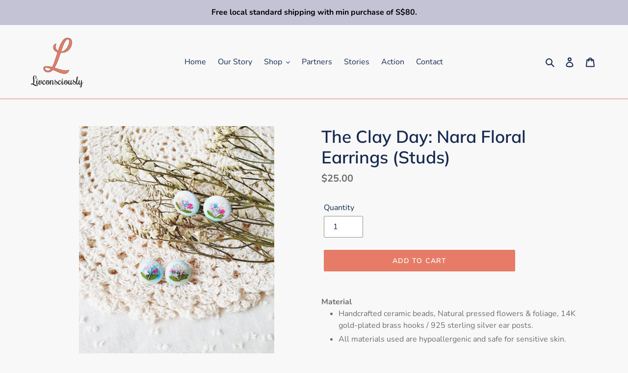

--- FILE ---
content_type: text/html; charset=utf-8
request_url: https://liv-consciously.com/products/the-clay-day-nara-floral-earrings-studs
body_size: 90291
content:
<!doctype html>
<html class="no-js" lang="en">
<head>
  <meta charset="utf-8">
  <meta http-equiv="X-UA-Compatible" content="IE=edge,chrome=1">
  <meta name="viewport" content="width=device-width,initial-scale=1">
  <meta name="theme-color" content="#e67c67">

  <link rel="preconnect" href="https://cdn.shopify.com" crossorigin>
  <link rel="preconnect" href="https://fonts.shopify.com" crossorigin>
  <link rel="preconnect" href="https://monorail-edge.shopifysvc.com"><link rel="preload" href="//liv-consciously.com/cdn/shop/t/4/assets/theme.css?v=115839326195073505801735894263" as="style">
  <link rel="preload" as="font" href="//liv-consciously.com/cdn/fonts/muli/muli_n6.cc1d2d4222c93c9ee9f6de4489226d2e1332d85b.woff2" type="font/woff2" crossorigin>
  <link rel="preload" as="font" href="//liv-consciously.com/cdn/fonts/nunito/nunito_n4.fc49103dc396b42cae9460289072d384b6c6eb63.woff2" type="font/woff2" crossorigin>
  <link rel="preload" as="font" href="//liv-consciously.com/cdn/fonts/nunito/nunito_n7.37cf9b8cf43b3322f7e6e13ad2aad62ab5dc9109.woff2" type="font/woff2" crossorigin>
  <link rel="preload" href="//liv-consciously.com/cdn/shop/t/4/assets/theme.js?v=503089507116624131635673570" as="script">
  <link rel="preload" href="//liv-consciously.com/cdn/shop/t/4/assets/lazysizes.js?v=63098554868324070131600503362" as="script"><link rel="canonical" href="https://liv-consciously.com/products/the-clay-day-nara-floral-earrings-studs"><link rel="shortcut icon" href="//liv-consciously.com/cdn/shop/files/livconsciously_logo_only_32x32.png?v=1614292623" type="image/png"><title>The Clay Day: Nara Floral Earrings (Studs)
&ndash; Livconsciously</title><meta name="description" content="Handcrafted ceramic beads, natural pressed flowers &amp; foliage, 14K gold-plated brass hooks / 925 sterling silver ear posts. Length ~1.3 cm."><!-- /snippets/social-meta-tags.liquid -->




<meta property="og:site_name" content="Livconsciously">
<meta property="og:url" content="https://liv-consciously.com/products/the-clay-day-nara-floral-earrings-studs">
<meta property="og:title" content="The Clay Day: Nara Floral Earrings (Studs)">
<meta property="og:type" content="product">
<meta property="og:description" content="Handcrafted ceramic beads, natural pressed flowers &amp; foliage, 14K gold-plated brass hooks / 925 sterling silver ear posts. Length ~1.3 cm.">

  <meta property="og:price:amount" content="25.00">
  <meta property="og:price:currency" content="SGD">

<meta property="og:image" content="http://liv-consciously.com/cdn/shop/products/product_clayday_earrings_nara_1_1200x1200.png?v=1632629995"><meta property="og:image" content="http://liv-consciously.com/cdn/shop/products/product_clayday_earrings_nara_2_1200x1200.png?v=1632629995"><meta property="og:image" content="http://liv-consciously.com/cdn/shop/products/product_clayday_earrings_nara_3_1200x1200.png?v=1632629996">
<meta property="og:image:secure_url" content="https://liv-consciously.com/cdn/shop/products/product_clayday_earrings_nara_1_1200x1200.png?v=1632629995"><meta property="og:image:secure_url" content="https://liv-consciously.com/cdn/shop/products/product_clayday_earrings_nara_2_1200x1200.png?v=1632629995"><meta property="og:image:secure_url" content="https://liv-consciously.com/cdn/shop/products/product_clayday_earrings_nara_3_1200x1200.png?v=1632629996">


<meta name="twitter:card" content="summary_large_image">
<meta name="twitter:title" content="The Clay Day: Nara Floral Earrings (Studs)">
<meta name="twitter:description" content="Handcrafted ceramic beads, natural pressed flowers &amp; foliage, 14K gold-plated brass hooks / 925 sterling silver ear posts. Length ~1.3 cm.">

  
<style data-shopify>
:root {
    --color-text: #162950;
    --color-text-rgb: 22, 41, 80;
    --color-body-text: #6d6d6d;
    --color-sale-text: #da2f0c;
    --color-small-button-text-border: #162950;
    --color-text-field: #ffffff;
    --color-text-field-text: #162950;
    --color-text-field-text-rgb: 22, 41, 80;

    --color-btn-primary: #e67c67;
    --color-btn-primary-darker: #df563b;
    --color-btn-primary-text: #ffffff;

    --color-blankstate: rgba(109, 109, 109, 0.35);
    --color-blankstate-border: rgba(109, 109, 109, 0.2);
    --color-blankstate-background: rgba(109, 109, 109, 0.1);

    --color-text-focus:#27488c;
    --color-overlay-text-focus:#e6e6e6;
    --color-btn-primary-focus:#df563b;
    --color-btn-social-focus:#df563b;
    --color-small-button-text-border-focus:#27488c;
    --predictive-search-focus:#ebebeb;

    --color-body: #f8f8f8;
    --color-bg: #f8f8f8;
    --color-bg-rgb: 248, 248, 248;
    --color-bg-alt: rgba(109, 109, 109, 0.05);
    --color-bg-currency-selector: rgba(109, 109, 109, 0.2);

    --color-overlay-title-text: #ffffff;
    --color-image-overlay: #3d3d3d;
    --color-image-overlay-rgb: 61, 61, 61;--opacity-image-overlay: 0.4;--hover-overlay-opacity: 0.8;

    --color-border: #e67c67;
    --color-border-form: #909090;
    --color-border-form-darker: #767676;

    --svg-select-icon: url(//liv-consciously.com/cdn/shop/t/4/assets/ico-select.svg?v=48803375421089217581600572206);
    --slick-img-url: url(//liv-consciously.com/cdn/shop/t/4/assets/ajax-loader.gif?v=41356863302472015721600503360);

    --font-weight-body--bold: 700;
    --font-weight-body--bolder: 700;

    --font-stack-header: Muli, sans-serif;
    --font-style-header: normal;
    --font-weight-header: 600;

    --font-stack-body: Nunito, sans-serif;
    --font-style-body: normal;
    --font-weight-body: 400;

    --font-size-header: 26;

    --font-size-base: 16;

    --font-h1-desktop: 35;
    --font-h1-mobile: 32;
    --font-h2-desktop: 20;
    --font-h2-mobile: 18;
    --font-h3-mobile: 20;
    --font-h4-desktop: 17;
    --font-h4-mobile: 15;
    --font-h5-desktop: 15;
    --font-h5-mobile: 13;
    --font-h6-desktop: 14;
    --font-h6-mobile: 12;

    --font-mega-title-large-desktop: 65;

    --font-rich-text-large: 18;
    --font-rich-text-small: 14;

    
--color-video-bg: #ebebeb;

    
    --global-color-image-loader-primary: rgba(22, 41, 80, 0.06);
    --global-color-image-loader-secondary: rgba(22, 41, 80, 0.12);
  }
</style>


  <style>*,::after,::before{box-sizing:border-box}body{margin:0}body,html{background-color:var(--color-body)}body,button{font-size:calc(var(--font-size-base) * 1px);font-family:var(--font-stack-body);font-style:var(--font-style-body);font-weight:var(--font-weight-body);color:var(--color-text);line-height:1.5}body,button{-webkit-font-smoothing:antialiased;-webkit-text-size-adjust:100%}.border-bottom{border-bottom:1px solid var(--color-border)}.btn--link{background-color:transparent;border:0;margin:0;color:var(--color-text);text-align:left}.text-right{text-align:right}.icon{display:inline-block;width:20px;height:20px;vertical-align:middle;fill:currentColor}.icon__fallback-text,.visually-hidden{position:absolute!important;overflow:hidden;clip:rect(0 0 0 0);height:1px;width:1px;margin:-1px;padding:0;border:0}svg.icon:not(.icon--full-color) circle,svg.icon:not(.icon--full-color) ellipse,svg.icon:not(.icon--full-color) g,svg.icon:not(.icon--full-color) line,svg.icon:not(.icon--full-color) path,svg.icon:not(.icon--full-color) polygon,svg.icon:not(.icon--full-color) polyline,svg.icon:not(.icon--full-color) rect,symbol.icon:not(.icon--full-color) circle,symbol.icon:not(.icon--full-color) ellipse,symbol.icon:not(.icon--full-color) g,symbol.icon:not(.icon--full-color) line,symbol.icon:not(.icon--full-color) path,symbol.icon:not(.icon--full-color) polygon,symbol.icon:not(.icon--full-color) polyline,symbol.icon:not(.icon--full-color) rect{fill:inherit;stroke:inherit}li{list-style:none}.list--inline{padding:0;margin:0}.list--inline>li{display:inline-block;margin-bottom:0;vertical-align:middle}a{color:var(--color-text);text-decoration:none}.h1,.h2,h1,h2{margin:0 0 17.5px;font-family:var(--font-stack-header);font-style:var(--font-style-header);font-weight:var(--font-weight-header);line-height:1.2;overflow-wrap:break-word;word-wrap:break-word}.h1 a,.h2 a,h1 a,h2 a{color:inherit;text-decoration:none;font-weight:inherit}.h1,h1{font-size:calc(((var(--font-h1-desktop))/ (var(--font-size-base))) * 1em);text-transform:none;letter-spacing:0}@media only screen and (max-width:749px){.h1,h1{font-size:calc(((var(--font-h1-mobile))/ (var(--font-size-base))) * 1em)}}.h2,h2{font-size:calc(((var(--font-h2-desktop))/ (var(--font-size-base))) * 1em);text-transform:uppercase;letter-spacing:.1em}@media only screen and (max-width:749px){.h2,h2{font-size:calc(((var(--font-h2-mobile))/ (var(--font-size-base))) * 1em)}}p{color:var(--color-body-text);margin:0 0 19.44444px}@media only screen and (max-width:749px){p{font-size:calc(((var(--font-size-base) - 1)/ (var(--font-size-base))) * 1em)}}p:last-child{margin-bottom:0}@media only screen and (max-width:749px){.small--hide{display:none!important}}.grid{list-style:none;margin:0;padding:0;margin-left:-30px}.grid::after{content:'';display:table;clear:both}@media only screen and (max-width:749px){.grid{margin-left:-22px}}.grid::after{content:'';display:table;clear:both}.grid--no-gutters{margin-left:0}.grid--no-gutters .grid__item{padding-left:0}.grid--table{display:table;table-layout:fixed;width:100%}.grid--table>.grid__item{float:none;display:table-cell;vertical-align:middle}.grid__item{float:left;padding-left:30px;width:100%}@media only screen and (max-width:749px){.grid__item{padding-left:22px}}.grid__item[class*="--push"]{position:relative}@media only screen and (min-width:750px){.medium-up--one-quarter{width:25%}.medium-up--push-one-third{width:33.33%}.medium-up--one-half{width:50%}.medium-up--push-one-third{left:33.33%;position:relative}}.site-header{position:relative;background-color:var(--color-body)}@media only screen and (max-width:749px){.site-header{border-bottom:1px solid var(--color-border)}}@media only screen and (min-width:750px){.site-header{padding:0 55px}.site-header.logo--center{padding-top:30px}}.site-header__logo{margin:15px 0}.logo-align--center .site-header__logo{text-align:center;margin:0 auto}@media only screen and (max-width:749px){.logo-align--center .site-header__logo{text-align:left;margin:15px 0}}@media only screen and (max-width:749px){.site-header__logo{padding-left:22px;text-align:left}.site-header__logo img{margin:0}}.site-header__logo-link{display:inline-block;word-break:break-word}@media only screen and (min-width:750px){.logo-align--center .site-header__logo-link{margin:0 auto}}.site-header__logo-image{display:block}@media only screen and (min-width:750px){.site-header__logo-image{margin:0 auto}}.site-header__logo-image img{width:100%}.site-header__logo-image--centered img{margin:0 auto}.site-header__logo img{display:block}.site-header__icons{position:relative;white-space:nowrap}@media only screen and (max-width:749px){.site-header__icons{width:auto;padding-right:13px}.site-header__icons .btn--link,.site-header__icons .site-header__cart{font-size:calc(((var(--font-size-base))/ (var(--font-size-base))) * 1em)}}.site-header__icons-wrapper{position:relative;display:-webkit-flex;display:-ms-flexbox;display:flex;width:100%;-ms-flex-align:center;-webkit-align-items:center;-moz-align-items:center;-ms-align-items:center;-o-align-items:center;align-items:center;-webkit-justify-content:flex-end;-ms-justify-content:flex-end;justify-content:flex-end}.site-header__account,.site-header__cart,.site-header__search{position:relative}.site-header__search.site-header__icon{display:none}@media only screen and (min-width:1400px){.site-header__search.site-header__icon{display:block}}.site-header__search-toggle{display:block}@media only screen and (min-width:750px){.site-header__account,.site-header__cart{padding:10px 11px}}.site-header__cart-title,.site-header__search-title{position:absolute!important;overflow:hidden;clip:rect(0 0 0 0);height:1px;width:1px;margin:-1px;padding:0;border:0;display:block;vertical-align:middle}.site-header__cart-title{margin-right:3px}.site-header__cart-count{display:flex;align-items:center;justify-content:center;position:absolute;right:.4rem;top:.2rem;font-weight:700;background-color:var(--color-btn-primary);color:var(--color-btn-primary-text);border-radius:50%;min-width:1em;height:1em}.site-header__cart-count span{font-family:HelveticaNeue,"Helvetica Neue",Helvetica,Arial,sans-serif;font-size:calc(11em / 16);line-height:1}@media only screen and (max-width:749px){.site-header__cart-count{top:calc(7em / 16);right:0;border-radius:50%;min-width:calc(19em / 16);height:calc(19em / 16)}}@media only screen and (max-width:749px){.site-header__cart-count span{padding:.25em calc(6em / 16);font-size:12px}}.site-header__menu{display:none}@media only screen and (max-width:749px){.site-header__icon{display:inline-block;vertical-align:middle;padding:10px 11px;margin:0}}@media only screen and (min-width:750px){.site-header__icon .icon-search{margin-right:3px}}.announcement-bar{z-index:10;position:relative;text-align:center;border-bottom:1px solid transparent;padding:2px}.announcement-bar__link{display:block}.announcement-bar__message{display:block;padding:11px 22px;font-size:calc(((16)/ (var(--font-size-base))) * 1em);font-weight:var(--font-weight-header)}@media only screen and (min-width:750px){.announcement-bar__message{padding-left:55px;padding-right:55px}}.site-nav{position:relative;padding:0;text-align:center;margin:25px 0}.site-nav a{padding:3px 10px}.site-nav__link{display:block;white-space:nowrap}.site-nav--centered .site-nav__link{padding-top:0}.site-nav__link .icon-chevron-down{width:calc(8em / 16);height:calc(8em / 16);margin-left:.5rem}.site-nav__label{border-bottom:1px solid transparent}.site-nav__link--active .site-nav__label{border-bottom-color:var(--color-text)}.site-nav__link--button{border:none;background-color:transparent;padding:3px 10px}.site-header__mobile-nav{z-index:11;position:relative;background-color:var(--color-body)}@media only screen and (max-width:749px){.site-header__mobile-nav{display:-webkit-flex;display:-ms-flexbox;display:flex;width:100%;-ms-flex-align:center;-webkit-align-items:center;-moz-align-items:center;-ms-align-items:center;-o-align-items:center;align-items:center}}.mobile-nav--open .icon-close{display:none}.main-content{opacity:0}.main-content .shopify-section{display:none}.main-content .shopify-section:first-child{display:inherit}.critical-hidden{display:none}</style>

  <script>
    window.performance.mark('debut:theme_stylesheet_loaded.start');

    function onLoadStylesheet() {
      performance.mark('debut:theme_stylesheet_loaded.end');
      performance.measure('debut:theme_stylesheet_loaded', 'debut:theme_stylesheet_loaded.start', 'debut:theme_stylesheet_loaded.end');

      var url = "//liv-consciously.com/cdn/shop/t/4/assets/theme.css?v=115839326195073505801735894263";
      var link = document.querySelector('link[href="' + url + '"]');
      link.loaded = true;
      link.dispatchEvent(new Event('load'));
    }
  </script>

  <link rel="stylesheet" href="//liv-consciously.com/cdn/shop/t/4/assets/theme.css?v=115839326195073505801735894263" type="text/css" media="print" onload="this.media='all';onLoadStylesheet()">

  <style>
    @font-face {
  font-family: Muli;
  font-weight: 600;
  font-style: normal;
  font-display: swap;
  src: url("//liv-consciously.com/cdn/fonts/muli/muli_n6.cc1d2d4222c93c9ee9f6de4489226d2e1332d85b.woff2") format("woff2"),
       url("//liv-consciously.com/cdn/fonts/muli/muli_n6.2bb79714f197c09d3f5905925734a3f1166d5d27.woff") format("woff");
}

    @font-face {
  font-family: Nunito;
  font-weight: 400;
  font-style: normal;
  font-display: swap;
  src: url("//liv-consciously.com/cdn/fonts/nunito/nunito_n4.fc49103dc396b42cae9460289072d384b6c6eb63.woff2") format("woff2"),
       url("//liv-consciously.com/cdn/fonts/nunito/nunito_n4.5d26d13beeac3116db2479e64986cdeea4c8fbdd.woff") format("woff");
}

    @font-face {
  font-family: Nunito;
  font-weight: 700;
  font-style: normal;
  font-display: swap;
  src: url("//liv-consciously.com/cdn/fonts/nunito/nunito_n7.37cf9b8cf43b3322f7e6e13ad2aad62ab5dc9109.woff2") format("woff2"),
       url("//liv-consciously.com/cdn/fonts/nunito/nunito_n7.45cfcfadc6630011252d54d5f5a2c7c98f60d5de.woff") format("woff");
}

    @font-face {
  font-family: Nunito;
  font-weight: 700;
  font-style: normal;
  font-display: swap;
  src: url("//liv-consciously.com/cdn/fonts/nunito/nunito_n7.37cf9b8cf43b3322f7e6e13ad2aad62ab5dc9109.woff2") format("woff2"),
       url("//liv-consciously.com/cdn/fonts/nunito/nunito_n7.45cfcfadc6630011252d54d5f5a2c7c98f60d5de.woff") format("woff");
}

    @font-face {
  font-family: Nunito;
  font-weight: 400;
  font-style: italic;
  font-display: swap;
  src: url("//liv-consciously.com/cdn/fonts/nunito/nunito_i4.fd53bf99043ab6c570187ed42d1b49192135de96.woff2") format("woff2"),
       url("//liv-consciously.com/cdn/fonts/nunito/nunito_i4.cb3876a003a73aaae5363bb3e3e99d45ec598cc6.woff") format("woff");
}

    @font-face {
  font-family: Nunito;
  font-weight: 700;
  font-style: italic;
  font-display: swap;
  src: url("//liv-consciously.com/cdn/fonts/nunito/nunito_i7.3f8ba2027bc9ceb1b1764ecab15bae73f86c4632.woff2") format("woff2"),
       url("//liv-consciously.com/cdn/fonts/nunito/nunito_i7.82bfb5f86ec77ada3c9f660da22064c2e46e1469.woff") format("woff");
}

  </style>

  <script>
    var theme = {
      breakpoints: {
        medium: 750,
        large: 990,
        widescreen: 1400
      },
      strings: {
        addToCart: "Add to cart",
        soldOut: "Sold out",
        unavailable: "Unavailable",
        regularPrice: "Regular price",
        salePrice: "Sale price",
        sale: "Sale",
        fromLowestPrice: "from [price]",
        vendor: "Vendor",
        showMore: "Show More",
        showLess: "Show Less",
        searchFor: "Search for",
        addressError: "Error looking up that address",
        addressNoResults: "No results for that address",
        addressQueryLimit: "You have exceeded the Google API usage limit. Consider upgrading to a \u003ca href=\"https:\/\/developers.google.com\/maps\/premium\/usage-limits\"\u003ePremium Plan\u003c\/a\u003e.",
        authError: "There was a problem authenticating your Google Maps account.",
        newWindow: "Opens in a new window.",
        external: "Opens external website.",
        newWindowExternal: "Opens external website in a new window.",
        removeLabel: "Remove [product]",
        update: "Update",
        quantity: "Quantity",
        discountedTotal: "Discounted total",
        regularTotal: "Regular total",
        priceColumn: "See Price column for discount details.",
        quantityMinimumMessage: "Quantity must be 1 or more",
        cartError: "There was an error while updating your cart. Please try again.",
        removedItemMessage: "Removed \u003cspan class=\"cart__removed-product-details\"\u003e([quantity]) [link]\u003c\/span\u003e from your cart.",
        unitPrice: "Unit price",
        unitPriceSeparator: "per",
        oneCartCount: "1 item",
        otherCartCount: "[count] items",
        quantityLabel: "Quantity: [count]",
        products: "Products",
        loading: "Loading",
        number_of_results: "[result_number] of [results_count]",
        number_of_results_found: "[results_count] results found",
        one_result_found: "1 result found"
      },
      moneyFormat: "${{amount}}",
      moneyFormatWithCurrency: "${{amount}} SGD",
      settings: {
        predictiveSearchEnabled: true,
        predictiveSearchShowPrice: false,
        predictiveSearchShowVendor: false
      },
      stylesheet: "//liv-consciously.com/cdn/shop/t/4/assets/theme.css?v=115839326195073505801735894263"
    }

    document.documentElement.className = document.documentElement.className.replace('no-js', 'js');
  </script><script src="//liv-consciously.com/cdn/shop/t/4/assets/theme.js?v=503089507116624131635673570" defer="defer"></script>
  <script src="//liv-consciously.com/cdn/shop/t/4/assets/lazysizes.js?v=63098554868324070131600503362" async="async"></script>

  <script type="text/javascript">
    if (window.MSInputMethodContext && document.documentMode) {
      var scripts = document.getElementsByTagName('script')[0];
      var polyfill = document.createElement("script");
      polyfill.defer = true;
      polyfill.src = "//liv-consciously.com/cdn/shop/t/4/assets/ie11CustomProperties.min.js?v=146208399201472936201600503361";

      scripts.parentNode.insertBefore(polyfill, scripts);
    }
  </script>

  <script>window.performance && window.performance.mark && window.performance.mark('shopify.content_for_header.start');</script><meta id="shopify-digital-wallet" name="shopify-digital-wallet" content="/48397320354/digital_wallets/dialog">
<link rel="alternate" type="application/json+oembed" href="https://liv-consciously.com/products/the-clay-day-nara-floral-earrings-studs.oembed">
<script async="async" src="/checkouts/internal/preloads.js?locale=en-SG"></script>
<script id="shopify-features" type="application/json">{"accessToken":"4a183f86f048ab68b0e8f918645e43b4","betas":["rich-media-storefront-analytics"],"domain":"liv-consciously.com","predictiveSearch":true,"shopId":48397320354,"locale":"en"}</script>
<script>var Shopify = Shopify || {};
Shopify.shop = "livconsciously.myshopify.com";
Shopify.locale = "en";
Shopify.currency = {"active":"SGD","rate":"1.0"};
Shopify.country = "SG";
Shopify.theme = {"name":"Debut","id":112443654306,"schema_name":"Debut","schema_version":"17.4.0","theme_store_id":796,"role":"main"};
Shopify.theme.handle = "null";
Shopify.theme.style = {"id":null,"handle":null};
Shopify.cdnHost = "liv-consciously.com/cdn";
Shopify.routes = Shopify.routes || {};
Shopify.routes.root = "/";</script>
<script type="module">!function(o){(o.Shopify=o.Shopify||{}).modules=!0}(window);</script>
<script>!function(o){function n(){var o=[];function n(){o.push(Array.prototype.slice.apply(arguments))}return n.q=o,n}var t=o.Shopify=o.Shopify||{};t.loadFeatures=n(),t.autoloadFeatures=n()}(window);</script>
<script id="shop-js-analytics" type="application/json">{"pageType":"product"}</script>
<script defer="defer" async type="module" src="//liv-consciously.com/cdn/shopifycloud/shop-js/modules/v2/client.init-shop-cart-sync_COMZFrEa.en.esm.js"></script>
<script defer="defer" async type="module" src="//liv-consciously.com/cdn/shopifycloud/shop-js/modules/v2/chunk.common_CdXrxk3f.esm.js"></script>
<script type="module">
  await import("//liv-consciously.com/cdn/shopifycloud/shop-js/modules/v2/client.init-shop-cart-sync_COMZFrEa.en.esm.js");
await import("//liv-consciously.com/cdn/shopifycloud/shop-js/modules/v2/chunk.common_CdXrxk3f.esm.js");

  window.Shopify.SignInWithShop?.initShopCartSync?.({"fedCMEnabled":true,"windoidEnabled":true});

</script>
<script>(function() {
  var isLoaded = false;
  function asyncLoad() {
    if (isLoaded) return;
    isLoaded = true;
    var urls = ["https:\/\/cdn-bundler.nice-team.net\/app\/js\/bundler.js?shop=livconsciously.myshopify.com"];
    for (var i = 0; i < urls.length; i++) {
      var s = document.createElement('script');
      s.type = 'text/javascript';
      s.async = true;
      s.src = urls[i];
      var x = document.getElementsByTagName('script')[0];
      x.parentNode.insertBefore(s, x);
    }
  };
  if(window.attachEvent) {
    window.attachEvent('onload', asyncLoad);
  } else {
    window.addEventListener('load', asyncLoad, false);
  }
})();</script>
<script id="__st">var __st={"a":48397320354,"offset":28800,"reqid":"24a4d439-54ac-4f41-af58-acfd07eae113-1763115189","pageurl":"liv-consciously.com\/products\/the-clay-day-nara-floral-earrings-studs","u":"b335d801db4a","p":"product","rtyp":"product","rid":7121060167842};</script>
<script>window.ShopifyPaypalV4VisibilityTracking = true;</script>
<script id="captcha-bootstrap">!function(){'use strict';const t='contact',e='account',n='new_comment',o=[[t,t],['blogs',n],['comments',n],[t,'customer']],c=[[e,'customer_login'],[e,'guest_login'],[e,'recover_customer_password'],[e,'create_customer']],r=t=>t.map((([t,e])=>`form[action*='/${t}']:not([data-nocaptcha='true']) input[name='form_type'][value='${e}']`)).join(','),a=t=>()=>t?[...document.querySelectorAll(t)].map((t=>t.form)):[];function s(){const t=[...o],e=r(t);return a(e)}const i='password',u='form_key',d=['recaptcha-v3-token','g-recaptcha-response','h-captcha-response',i],f=()=>{try{return window.sessionStorage}catch{return}},m='__shopify_v',_=t=>t.elements[u];function p(t,e,n=!1){try{const o=window.sessionStorage,c=JSON.parse(o.getItem(e)),{data:r}=function(t){const{data:e,action:n}=t;return t[m]||n?{data:e,action:n}:{data:t,action:n}}(c);for(const[e,n]of Object.entries(r))t.elements[e]&&(t.elements[e].value=n);n&&o.removeItem(e)}catch(o){console.error('form repopulation failed',{error:o})}}const l='form_type',E='cptcha';function T(t){t.dataset[E]=!0}const w=window,h=w.document,L='Shopify',v='ce_forms',y='captcha';let A=!1;((t,e)=>{const n=(g='f06e6c50-85a8-45c8-87d0-21a2b65856fe',I='https://cdn.shopify.com/shopifycloud/storefront-forms-hcaptcha/ce_storefront_forms_captcha_hcaptcha.v1.5.2.iife.js',D={infoText:'Protected by hCaptcha',privacyText:'Privacy',termsText:'Terms'},(t,e,n)=>{const o=w[L][v],c=o.bindForm;if(c)return c(t,g,e,D).then(n);var r;o.q.push([[t,g,e,D],n]),r=I,A||(h.body.append(Object.assign(h.createElement('script'),{id:'captcha-provider',async:!0,src:r})),A=!0)});var g,I,D;w[L]=w[L]||{},w[L][v]=w[L][v]||{},w[L][v].q=[],w[L][y]=w[L][y]||{},w[L][y].protect=function(t,e){n(t,void 0,e),T(t)},Object.freeze(w[L][y]),function(t,e,n,w,h,L){const[v,y,A,g]=function(t,e,n){const i=e?o:[],u=t?c:[],d=[...i,...u],f=r(d),m=r(i),_=r(d.filter((([t,e])=>n.includes(e))));return[a(f),a(m),a(_),s()]}(w,h,L),I=t=>{const e=t.target;return e instanceof HTMLFormElement?e:e&&e.form},D=t=>v().includes(t);t.addEventListener('submit',(t=>{const e=I(t);if(!e)return;const n=D(e)&&!e.dataset.hcaptchaBound&&!e.dataset.recaptchaBound,o=_(e),c=g().includes(e)&&(!o||!o.value);(n||c)&&t.preventDefault(),c&&!n&&(function(t){try{if(!f())return;!function(t){const e=f();if(!e)return;const n=_(t);if(!n)return;const o=n.value;o&&e.removeItem(o)}(t);const e=Array.from(Array(32),(()=>Math.random().toString(36)[2])).join('');!function(t,e){_(t)||t.append(Object.assign(document.createElement('input'),{type:'hidden',name:u})),t.elements[u].value=e}(t,e),function(t,e){const n=f();if(!n)return;const o=[...t.querySelectorAll(`input[type='${i}']`)].map((({name:t})=>t)),c=[...d,...o],r={};for(const[a,s]of new FormData(t).entries())c.includes(a)||(r[a]=s);n.setItem(e,JSON.stringify({[m]:1,action:t.action,data:r}))}(t,e)}catch(e){console.error('failed to persist form',e)}}(e),e.submit())}));const S=(t,e)=>{t&&!t.dataset[E]&&(n(t,e.some((e=>e===t))),T(t))};for(const o of['focusin','change'])t.addEventListener(o,(t=>{const e=I(t);D(e)&&S(e,y())}));const B=e.get('form_key'),M=e.get(l),P=B&&M;t.addEventListener('DOMContentLoaded',(()=>{const t=y();if(P)for(const e of t)e.elements[l].value===M&&p(e,B);[...new Set([...A(),...v().filter((t=>'true'===t.dataset.shopifyCaptcha))])].forEach((e=>S(e,t)))}))}(h,new URLSearchParams(w.location.search),n,t,e,['guest_login'])})(!0,!0)}();</script>
<script integrity="sha256-52AcMU7V7pcBOXWImdc/TAGTFKeNjmkeM1Pvks/DTgc=" data-source-attribution="shopify.loadfeatures" defer="defer" src="//liv-consciously.com/cdn/shopifycloud/storefront/assets/storefront/load_feature-81c60534.js" crossorigin="anonymous"></script>
<script data-source-attribution="shopify.dynamic_checkout.dynamic.init">var Shopify=Shopify||{};Shopify.PaymentButton=Shopify.PaymentButton||{isStorefrontPortableWallets:!0,init:function(){window.Shopify.PaymentButton.init=function(){};var t=document.createElement("script");t.src="https://liv-consciously.com/cdn/shopifycloud/portable-wallets/latest/portable-wallets.en.js",t.type="module",document.head.appendChild(t)}};
</script>
<script data-source-attribution="shopify.dynamic_checkout.buyer_consent">
  function portableWalletsHideBuyerConsent(e){var t=document.getElementById("shopify-buyer-consent"),n=document.getElementById("shopify-subscription-policy-button");t&&n&&(t.classList.add("hidden"),t.setAttribute("aria-hidden","true"),n.removeEventListener("click",e))}function portableWalletsShowBuyerConsent(e){var t=document.getElementById("shopify-buyer-consent"),n=document.getElementById("shopify-subscription-policy-button");t&&n&&(t.classList.remove("hidden"),t.removeAttribute("aria-hidden"),n.addEventListener("click",e))}window.Shopify?.PaymentButton&&(window.Shopify.PaymentButton.hideBuyerConsent=portableWalletsHideBuyerConsent,window.Shopify.PaymentButton.showBuyerConsent=portableWalletsShowBuyerConsent);
</script>
<script data-source-attribution="shopify.dynamic_checkout.cart.bootstrap">document.addEventListener("DOMContentLoaded",(function(){function t(){return document.querySelector("shopify-accelerated-checkout-cart, shopify-accelerated-checkout")}if(t())Shopify.PaymentButton.init();else{new MutationObserver((function(e,n){t()&&(Shopify.PaymentButton.init(),n.disconnect())})).observe(document.body,{childList:!0,subtree:!0})}}));
</script>

<script>window.performance && window.performance.mark && window.performance.mark('shopify.content_for_header.end');</script>
  <link href="//cdnjs.cloudflare.com/ajax/libs/font-awesome/5.14.0/css/all.min.css" rel="stylesheet" type="text/css" media="all" />

<!-- BEGIN app block: shopify://apps/mageplaza-instagram-feed/blocks/app_embed/2e85b90f-5da9-4654-967e-051f1942340c --><!-- BEGIN app snippet: preloads -->
<link href="https://cdn.shopify.com/extensions/019a714e-5532-7c65-a6a2-0dd5d8ca2845/mageplaza-instagram-feed-255/assets/mp-instagram-feed.min.js" as="script" rel="preload">
<link href="https://cdn.shopify.com/extensions/019a714e-5532-7c65-a6a2-0dd5d8ca2845/mageplaza-instagram-feed-255/assets/mp-instagram-feed-474.bundle.js" as="script" rel="preload">
<link href="https://cdn.shopify.com/extensions/019a714e-5532-7c65-a6a2-0dd5d8ca2845/mageplaza-instagram-feed-255/assets/mp-instagram-feed-947.bundle.js" as="script" rel="preload"><!-- END app snippet --><!-- BEGIN app snippet: init -->

<meta
  class='mpInstafeed-formData'
  name='mpInstafeed-data'
  content='{&quot;shopId&quot;:&quot;h0TdGKQWkiiqki7ZeKcX&quot;,&quot;feedList&quot;:[{&quot;id&quot;:&quot;Nc735893267&quot;,&quot;name&quot;:&quot;current_feed&quot;,&quot;status&quot;:true,&quot;header&quot;:&quot;Follow us on Instagram&quot;,&quot;headerSize&quot;:20,&quot;headerFont&quot;:700,&quot;headerColor&quot;:&quot;#000000&quot;,&quot;showHeader&quot;:true,&quot;headerMobile&quot;:&quot;Follow us on Instagram&quot;,&quot;headerSizeMobile&quot;:18,&quot;headerFontMobile&quot;:700,&quot;headerColorMobile&quot;:&quot;#000000&quot;,&quot;showHeaderMobile&quot;:true,&quot;description&quot;:&quot;Trending products&quot;,&quot;descriptionSize&quot;:16,&quot;descriptionFont&quot;:400,&quot;descriptionColor&quot;:&quot;#000000&quot;,&quot;showDescription&quot;:false,&quot;descriptionMobile&quot;:&quot;Trending products&quot;,&quot;descriptionSizeMobile&quot;:16,&quot;descriptionFontMobile&quot;:400,&quot;descriptionColorMobile&quot;:&quot;#000000&quot;,&quot;showDescriptionMobile&quot;:false,&quot;layoutMobile&quot;:&quot;grid-view&quot;,&quot;numOfColumn&quot;:3,&quot;postSpacing&quot;:4,&quot;numOfColumnMobile&quot;:3,&quot;postSpacingMobile&quot;:2,&quot;showMoreButton&quot;:true,&quot;buttonText&quot;:&quot;Load more&quot;,&quot;textColor&quot;:&quot;#FFFFFF&quot;,&quot;backgroundColor&quot;:&quot;#01007F&quot;,&quot;borderRadius&quot;:4,&quot;buttonTextMobile&quot;:&quot;Load more&quot;,&quot;textColorMobile&quot;:&quot;#FFFFFF&quot;,&quot;backgroundColorMobile&quot;:&quot;#01007F&quot;,&quot;borderRadiusMobile&quot;:4,&quot;mediaIds&quot;:[{&quot;id&quot;:&quot;18055185641498441&quot;,&quot;isHide&quot;:false,&quot;isPinned&quot;:false},{&quot;id&quot;:&quot;17981640203790358&quot;,&quot;isHide&quot;:false,&quot;isPinned&quot;:false},{&quot;id&quot;:&quot;17859554259326217&quot;,&quot;isHide&quot;:false,&quot;isPinned&quot;:false},{&quot;id&quot;:&quot;18020425559358213&quot;,&quot;isHide&quot;:false,&quot;isPinned&quot;:false},{&quot;id&quot;:&quot;18093961945504823&quot;,&quot;isHide&quot;:false,&quot;isPinned&quot;:false},{&quot;id&quot;:&quot;18042402338242662&quot;,&quot;isHide&quot;:false,&quot;isPinned&quot;:false},{&quot;id&quot;:&quot;18041013752216921&quot;,&quot;isHide&quot;:false,&quot;isPinned&quot;:false},{&quot;id&quot;:&quot;17874366216231095&quot;,&quot;isHide&quot;:false,&quot;isPinned&quot;:false},{&quot;id&quot;:&quot;18061001257874528&quot;,&quot;isHide&quot;:false,&quot;isPinned&quot;:false},{&quot;id&quot;:&quot;18109583266403610&quot;,&quot;isHide&quot;:false,&quot;isPinned&quot;:false},{&quot;id&quot;:&quot;17856005814331345&quot;,&quot;isHide&quot;:false,&quot;isPinned&quot;:false},{&quot;id&quot;:&quot;17904996329985230&quot;,&quot;isHide&quot;:false,&quot;isPinned&quot;:false},{&quot;id&quot;:&quot;18068748316728334&quot;,&quot;isHide&quot;:false,&quot;isPinned&quot;:false},{&quot;id&quot;:&quot;18051641194987842&quot;,&quot;isHide&quot;:false,&quot;isPinned&quot;:false},{&quot;id&quot;:&quot;18467946901046396&quot;,&quot;isHide&quot;:false,&quot;isPinned&quot;:false},{&quot;id&quot;:&quot;17847450246334571&quot;,&quot;isHide&quot;:false,&quot;isPinned&quot;:false},{&quot;id&quot;:&quot;17997422711546001&quot;,&quot;isHide&quot;:false,&quot;isPinned&quot;:false},{&quot;id&quot;:&quot;17950700102761206&quot;,&quot;isHide&quot;:false,&quot;isPinned&quot;:false},{&quot;id&quot;:&quot;18029574674176105&quot;,&quot;isHide&quot;:false,&quot;isPinned&quot;:false},{&quot;id&quot;:&quot;18028077962194289&quot;,&quot;isHide&quot;:false,&quot;isPinned&quot;:false},{&quot;id&quot;:&quot;18106592923453862&quot;,&quot;isHide&quot;:false,&quot;isPinned&quot;:false},{&quot;id&quot;:&quot;18005412311504969&quot;,&quot;isHide&quot;:false,&quot;isPinned&quot;:false},{&quot;id&quot;:&quot;17866248219180070&quot;,&quot;isHide&quot;:false,&quot;isPinned&quot;:false},{&quot;id&quot;:&quot;18031081829133697&quot;,&quot;isHide&quot;:false,&quot;isPinned&quot;:false},{&quot;id&quot;:&quot;18037377737468224&quot;,&quot;isHide&quot;:false,&quot;isPinned&quot;:false},{&quot;id&quot;:&quot;17847618216338719&quot;,&quot;isHide&quot;:false,&quot;isPinned&quot;:false},{&quot;id&quot;:&quot;17862339723201817&quot;,&quot;isHide&quot;:false,&quot;isPinned&quot;:false},{&quot;id&quot;:&quot;18143379625344598&quot;,&quot;isHide&quot;:false,&quot;isPinned&quot;:false},{&quot;id&quot;:&quot;18045933002078329&quot;,&quot;isHide&quot;:false,&quot;isPinned&quot;:false},{&quot;id&quot;:&quot;17984830724750114&quot;,&quot;isHide&quot;:false,&quot;isPinned&quot;:false},{&quot;id&quot;:&quot;17872928118210813&quot;,&quot;isHide&quot;:false,&quot;isPinned&quot;:false},{&quot;id&quot;:&quot;18043525199114469&quot;,&quot;isHide&quot;:false,&quot;isPinned&quot;:false},{&quot;id&quot;:&quot;18026756885413425&quot;,&quot;isHide&quot;:false,&quot;isPinned&quot;:false},{&quot;id&quot;:&quot;18057703327683891&quot;,&quot;isHide&quot;:false,&quot;isPinned&quot;:false},{&quot;id&quot;:&quot;18036068027215933&quot;,&quot;isHide&quot;:false,&quot;isPinned&quot;:false},{&quot;id&quot;:&quot;18066484051640489&quot;,&quot;isHide&quot;:false,&quot;isPinned&quot;:false},{&quot;id&quot;:&quot;18071143069559303&quot;,&quot;isHide&quot;:false,&quot;isPinned&quot;:false},{&quot;id&quot;:&quot;18026294954178430&quot;,&quot;isHide&quot;:false,&quot;isPinned&quot;:false},{&quot;id&quot;:&quot;18069223168622897&quot;,&quot;isHide&quot;:false,&quot;isPinned&quot;:false},{&quot;id&quot;:&quot;18146798857340132&quot;,&quot;isHide&quot;:false,&quot;isPinned&quot;:false},{&quot;id&quot;:&quot;18123554788391728&quot;,&quot;isHide&quot;:false,&quot;isPinned&quot;:false},{&quot;id&quot;:&quot;18255683920271714&quot;,&quot;isHide&quot;:false,&quot;isPinned&quot;:false},{&quot;id&quot;:&quot;17913512555993629&quot;,&quot;isHide&quot;:false,&quot;isPinned&quot;:false},{&quot;id&quot;:&quot;17981264843758934&quot;,&quot;isHide&quot;:false,&quot;isPinned&quot;:false},{&quot;id&quot;:&quot;18042793390880285&quot;,&quot;isHide&quot;:false,&quot;isPinned&quot;:false},{&quot;id&quot;:&quot;18041796137089893&quot;,&quot;isHide&quot;:false,&quot;isPinned&quot;:false},{&quot;id&quot;:&quot;17867893056142127&quot;,&quot;isHide&quot;:false,&quot;isPinned&quot;:false},{&quot;id&quot;:&quot;18046242388815940&quot;,&quot;isHide&quot;:false,&quot;isPinned&quot;:false},{&quot;id&quot;:&quot;18059725150689249&quot;,&quot;isHide&quot;:false,&quot;isPinned&quot;:false},{&quot;id&quot;:&quot;17861832234238852&quot;,&quot;isHide&quot;:false,&quot;isPinned&quot;:false},{&quot;id&quot;:&quot;17870243184127892&quot;,&quot;isHide&quot;:false,&quot;isPinned&quot;:false},{&quot;id&quot;:&quot;18021716795585074&quot;,&quot;isHide&quot;:false,&quot;isPinned&quot;:false},{&quot;id&quot;:&quot;18108401122417956&quot;,&quot;isHide&quot;:false,&quot;isPinned&quot;:false},{&quot;id&quot;:&quot;18040376612014446&quot;,&quot;isHide&quot;:false,&quot;isPinned&quot;:false},{&quot;id&quot;:&quot;18065042377622598&quot;,&quot;isHide&quot;:false,&quot;isPinned&quot;:false},{&quot;id&quot;:&quot;18020420753401432&quot;,&quot;isHide&quot;:false,&quot;isPinned&quot;:false},{&quot;id&quot;:&quot;17901539577025903&quot;,&quot;isHide&quot;:false,&quot;isPinned&quot;:false},{&quot;id&quot;:&quot;17852497224269558&quot;,&quot;isHide&quot;:false,&quot;isPinned&quot;:false},{&quot;id&quot;:&quot;18041670335311957&quot;,&quot;isHide&quot;:false,&quot;isPinned&quot;:false},{&quot;id&quot;:&quot;17878396404111496&quot;,&quot;isHide&quot;:false,&quot;isPinned&quot;:false},{&quot;id&quot;:&quot;17911863812908534&quot;,&quot;isHide&quot;:false,&quot;isPinned&quot;:false},{&quot;id&quot;:&quot;18006117893408635&quot;,&quot;isHide&quot;:false,&quot;isPinned&quot;:false},{&quot;id&quot;:&quot;18075050266532494&quot;,&quot;isHide&quot;:false,&quot;isPinned&quot;:false},{&quot;id&quot;:&quot;18158781247315773&quot;,&quot;isHide&quot;:false,&quot;isPinned&quot;:false},{&quot;id&quot;:&quot;18041531950847569&quot;,&quot;isHide&quot;:false,&quot;isPinned&quot;:false},{&quot;id&quot;:&quot;18016883123609543&quot;,&quot;isHide&quot;:false,&quot;isPinned&quot;:false},{&quot;id&quot;:&quot;18043832845801015&quot;,&quot;isHide&quot;:false,&quot;isPinned&quot;:false},{&quot;id&quot;:&quot;18053253874775701&quot;,&quot;isHide&quot;:false,&quot;isPinned&quot;:false},{&quot;id&quot;:&quot;18056495716685942&quot;,&quot;isHide&quot;:false,&quot;isPinned&quot;:false},{&quot;id&quot;:&quot;18013766027289353&quot;,&quot;isHide&quot;:false,&quot;isPinned&quot;:false},{&quot;id&quot;:&quot;18042568531789823&quot;,&quot;isHide&quot;:false,&quot;isPinned&quot;:false},{&quot;id&quot;:&quot;18066627910585679&quot;,&quot;isHide&quot;:false,&quot;isPinned&quot;:false},{&quot;id&quot;:&quot;17906523914915319&quot;,&quot;isHide&quot;:false,&quot;isPinned&quot;:false},{&quot;id&quot;:&quot;17887245915080806&quot;,&quot;isHide&quot;:false,&quot;isPinned&quot;:false},{&quot;id&quot;:&quot;18036921086016724&quot;,&quot;isHide&quot;:false,&quot;isPinned&quot;:false},{&quot;id&quot;:&quot;18036490436022150&quot;,&quot;isHide&quot;:false,&quot;isPinned&quot;:false},{&quot;id&quot;:&quot;18035914844046517&quot;,&quot;isHide&quot;:false,&quot;isPinned&quot;:false},{&quot;id&quot;:&quot;18011674820302904&quot;,&quot;isHide&quot;:false,&quot;isPinned&quot;:false},{&quot;id&quot;:&quot;18033292919034005&quot;,&quot;isHide&quot;:false,&quot;isPinned&quot;:false},{&quot;id&quot;:&quot;17947924310818037&quot;,&quot;isHide&quot;:false,&quot;isPinned&quot;:false},{&quot;id&quot;:&quot;18122330683370728&quot;,&quot;isHide&quot;:false,&quot;isPinned&quot;:false},{&quot;id&quot;:&quot;18155514853312876&quot;,&quot;isHide&quot;:false,&quot;isPinned&quot;:false},{&quot;id&quot;:&quot;17854970025177093&quot;,&quot;isHide&quot;:false,&quot;isPinned&quot;:false},{&quot;id&quot;:&quot;18026946634996167&quot;,&quot;isHide&quot;:false,&quot;isPinned&quot;:false},{&quot;id&quot;:&quot;18241044244256922&quot;,&quot;isHide&quot;:false,&quot;isPinned&quot;:false},{&quot;id&quot;:&quot;18027698564155195&quot;,&quot;isHide&quot;:false,&quot;isPinned&quot;:false},{&quot;id&quot;:&quot;17845707234235698&quot;,&quot;isHide&quot;:false,&quot;isPinned&quot;:false},{&quot;id&quot;:&quot;18436615216010976&quot;,&quot;isHide&quot;:false,&quot;isPinned&quot;:false},{&quot;id&quot;:&quot;18061225006585141&quot;,&quot;isHide&quot;:false,&quot;isPinned&quot;:false},{&quot;id&quot;:&quot;18103169122411038&quot;,&quot;isHide&quot;:false,&quot;isPinned&quot;:false},{&quot;id&quot;:&quot;18022921466039818&quot;,&quot;isHide&quot;:false,&quot;isPinned&quot;:false},{&quot;id&quot;:&quot;17996571713635224&quot;,&quot;isHide&quot;:false,&quot;isPinned&quot;:false},{&quot;id&quot;:&quot;18025636199142643&quot;,&quot;isHide&quot;:false,&quot;isPinned&quot;:false},{&quot;id&quot;:&quot;18102741013405002&quot;,&quot;isHide&quot;:false,&quot;isPinned&quot;:false},{&quot;id&quot;:&quot;18023217788274718&quot;,&quot;isHide&quot;:false,&quot;isPinned&quot;:false},{&quot;id&quot;:&quot;18124625335357952&quot;,&quot;isHide&quot;:false,&quot;isPinned&quot;:false},{&quot;id&quot;:&quot;17979291659539254&quot;,&quot;isHide&quot;:false,&quot;isPinned&quot;:false},{&quot;id&quot;:&quot;17859006372124858&quot;,&quot;isHide&quot;:false,&quot;isPinned&quot;:false},{&quot;id&quot;:&quot;18271052305225594&quot;,&quot;isHide&quot;:false,&quot;isPinned&quot;:false},{&quot;id&quot;:&quot;18083214349457529&quot;,&quot;isHide&quot;:false,&quot;isPinned&quot;:false}],&quot;shopId&quot;:&quot;h0TdGKQWkiiqki7ZeKcX&quot;,&quot;customCss&quot;:&quot;&quot;,&quot;spaceBetweenPostAndMedia&quot;:24,&quot;spaceBetweenPostAndMediaMobile&quot;:8,&quot;topPadding&quot;:24,&quot;topPaddingMobile&quot;:24,&quot;bottomPadding&quot;:24,&quot;bottomPaddingMobile&quot;:24,&quot;headingAlign&quot;:&quot;center&quot;,&quot;headingAlignMobile&quot;:&quot;center&quot;,&quot;subHeadingAlign&quot;:&quot;center&quot;,&quot;subHeadingAlignMobile&quot;:&quot;center&quot;,&quot;headingItalic&quot;:false,&quot;headingItalicMobile&quot;:false,&quot;subHeadingItalic&quot;:false,&quot;subHeadingItalicMobile&quot;:false,&quot;autoSlideMobile&quot;:false,&quot;autoHighlight&quot;:false,&quot;timeDurationMobile&quot;:4,&quot;timeDurationHighlight&quot;:4,&quot;isSyncSettings&quot;:false,&quot;isShowLogoIG&quot;:false,&quot;isShowContent&quot;:false,&quot;overlayTextContent&quot;:&quot;See More&quot;,&quot;overlayTextFontSize&quot;:14,&quot;overlayTextFontWeight&quot;:400,&quot;overlayTextColor&quot;:&quot;#F5F5F5&quot;,&quot;isShowATC&quot;:false,&quot;atcText&quot;:&quot;Add to cart&quot;,&quot;atcTextColor&quot;:&quot;#FFFFFF&quot;,&quot;atcBackgroundColor&quot;:&quot;#303030&quot;,&quot;atcHoverColor&quot;:&quot;#1A1A1A&quot;,&quot;atcBorderRadius&quot;:2,&quot;atcTextFontSize&quot;:12,&quot;atcTextFontWeight&quot;:500,&quot;atcTextMobile&quot;:&quot;Add to cart&quot;,&quot;atcTextColorMobile&quot;:&quot;#FFFFFF&quot;,&quot;atcBackgroundColorMobile&quot;:&quot;#303030&quot;,&quot;atcHoverColorMobile&quot;:&quot;#1A1A1A&quot;,&quot;atcBorderRadiusMobile&quot;:2,&quot;atcTextFontSizeMobile&quot;:12,&quot;atcTextFontWeightMobile&quot;:500,&quot;overlayTextUnderline&quot;:false,&quot;videoAutoPlay&quot;:0,&quot;videoAutoPlayMobile&quot;:0,&quot;hideDots&quot;:false,&quot;showLcCountMobile&quot;:false,&quot;headingTypeMobile&quot;:&quot;account&quot;,&quot;headingAccount&quot;:{&quot;avatar&quot;:true,&quot;name&quot;:true,&quot;followBtn&quot;:true,&quot;followers&quot;:true,&quot;posts&quot;:true},&quot;postBorderRadius&quot;:0,&quot;postBorderRadiusMobile&quot;:0,&quot;bgColorType&quot;:&quot;transparent&quot;,&quot;bgColorTypeMobile&quot;:&quot;transparent&quot;,&quot;bgColor&quot;:&quot;#FFFFFF&quot;,&quot;bgColorMobile&quot;:&quot;#FFFFFF&quot;,&quot;postRatioMobile&quot;:&quot;1/1&quot;,&quot;filters&quot;:{&quot;hashtags&quot;:&quot;&quot;,&quot;postCreator&quot;:&quot;&quot;,&quot;types&quot;:&quot;&quot;},&quot;createdAt&quot;:&quot;2025-01-03T08:34:27.405Z&quot;,&quot;headingType&quot;:&quot;account&quot;,&quot;layout&quot;:&quot;slider-view&quot;,&quot;autoSlide&quot;:true,&quot;numOfRow&quot;:1,&quot;postRatio&quot;:&quot;1/1&quot;,&quot;numOfPost&quot;:20,&quot;timeDuration&quot;:6,&quot;showLcCount&quot;:true,&quot;onPostClick&quot;:2,&quot;showCaption&quot;:true,&quot;headingAccountMobile&quot;:{&quot;avatar&quot;:true,&quot;name&quot;:true,&quot;followBtn&quot;:true,&quot;followers&quot;:false,&quot;posts&quot;:false},&quot;numOfPostMobile&quot;:9,&quot;numOfRowMobile&quot;:3,&quot;showCaptionMobile&quot;:false,&quot;onPostClickMobile&quot;:2,&quot;socialId&quot;:&quot;8489484997823524&quot;,&quot;socialType&quot;:&quot;instagram&quot;,&quot;updatedAt&quot;:&quot;2025-07-16T09:08:30.512Z&quot;}],&quot;accounts&quot;:[{&quot;id&quot;:&quot;egmNKmy3Uuko3phyY5kg&quot;,&quot;_id&quot;:&quot;egmNKmy3Uuko3phyY5kg&quot;,&quot;userId&quot;:&quot;17841443640400289&quot;,&quot;username&quot;:&quot;livconsciouslysg&quot;,&quot;accountType&quot;:&quot;BUSINESS&quot;,&quot;socialId&quot;:&quot;8489484997823524&quot;,&quot;shopId&quot;:&quot;h0TdGKQWkiiqki7ZeKcX&quot;,&quot;status&quot;:1,&quot;createdAt&quot;:&quot;2025-01-03T08:11:38.202Z&quot;,&quot;syncSetup&quot;:true,&quot;isSyncMedia&quot;:true,&quot;syncOption&quot;:[1],&quot;autoSyncTime&quot;:&quot;2025-02-23T17:45:07.387Z&quot;,&quot;storiesSync&quot;:0,&quot;socialType&quot;:&quot;instagram&quot;,&quot;lastSyncStories&quot;:&quot;2025-07-18T04:25:53.956Z&quot;,&quot;lastAvatarRefresh&quot;:&quot;2025-07-27T13:00:49.192Z&quot;,&quot;action&quot;:&quot;auto sync&quot;,&quot;displayName&quot;:&quot;Livconsciously&quot;,&quot;name&quot;:&quot;@livconsciouslysg&quot;,&quot;isValidToken&quot;:true,&quot;autoSync&quot;:3,&quot;nextTimeRefreshToken&quot;:1766228444,&quot;refreshTokenAt&quot;:&quot;2025-10-31T11:00:44.084Z&quot;,&quot;lastSync&quot;:&quot;2025-11-06T18:30:05.522Z&quot;,&quot;nextTimeSync&quot;:1762540205,&quot;lastTokenError&quot;:999,&quot;profilePictureUrl&quot;:&quot;https://scontent-sof1-2.cdninstagram.com/v/t51.2885-19/120895474_634893187196739_2262702601087660999_n.jpg?stp=dst-jpg_s206x206_tt6&amp;_nc_cat=109&amp;ccb=7-5&amp;_nc_sid=bf7eb4&amp;efg=eyJ2ZW5jb2RlX3RhZyI6InByb2ZpbGVfcGljLnd3dy40MDAuQzMifQ%3D%3D&amp;_nc_ohc=p5HsmRLqBywQ7kNvwFtf_lp&amp;_nc_oc=AdkyF-g1UUt095r8Cs2jF0I3pqceg19rChIPZ24TYnA0fzpfaeZ_xN4GnVl38Q7_f_8U2VpFmxLspFyPgnyBWeS1&amp;_nc_zt=24&amp;_nc_ht=scontent-sof1-2.cdninstagram.com&amp;edm=AP4hL3IEAAAA&amp;_nc_tpa=Q5bMBQG1LYs-gdfaDGKk8t9_3OMbg3YMbXrTNd0RodL2IHbQnZJB95vLcql34P-VdEkDr2NM6AeXMeqq&amp;oh=00_Afi2hChd8zeB8L73N1bsz7whYMcBfAXkFL_Mx-1d9R300w&amp;oe=69164DFF&quot;,&quot;nextTimeRefreshAvatar&quot;:1763065839,&quot;followsCount&quot;:532,&quot;mediaCount&quot;:1275,&quot;followersCount&quot;:582,&quot;lastAccountRefresh&quot;:&quot;2025-11-09T12:40:13.401Z&quot;,&quot;nextTimeRefreshMedia&quot;:1762966399,&quot;isSyncError&quot;:true,&quot;isUpdating&quot;:false,&quot;updatedAt&quot;:&quot;2025-11-12T09:48:18.170Z&quot;}],&quot;settings&quot;:{&quot;shopId&quot;:&quot;h0TdGKQWkiiqki7ZeKcX&quot;,&quot;taggedPosts&quot;:{&quot;generalSettings&quot;:{&quot;showPrice&quot;:true,&quot;showReviews&quot;:false},&quot;tagLabel&quot;:{&quot;active&quot;:true,&quot;content&quot;:&quot;Featured products&quot;,&quot;fontWeight&quot;:700,&quot;size&quot;:13,&quot;color&quot;:&quot;#303030&quot;},&quot;cartAction&quot;:{&quot;active&quot;:true,&quot;content&quot;:&quot;Add to cart&quot;,&quot;fontWeight&quot;:500,&quot;borderRad&quot;:2,&quot;size&quot;:12,&quot;textColor&quot;:&quot;#FFFFFF&quot;,&quot;bgHover&quot;:&quot;#1A1A1A&quot;,&quot;bgDefault&quot;:&quot;#303030&quot;}},&quot;productPosts&quot;:{&quot;mediaIds&quot;:[],&quot;status&quot;:true,&quot;header&quot;:&quot;Follow us on Instagram&quot;,&quot;headerSize&quot;:20,&quot;headerFont&quot;:700,&quot;headerColor&quot;:&quot;#000000&quot;,&quot;showHeader&quot;:true,&quot;headerMobile&quot;:&quot;Follow us on Instagram&quot;,&quot;headerSizeMobile&quot;:18,&quot;headerFontMobile&quot;:700,&quot;headerColorMobile&quot;:&quot;#000000&quot;,&quot;showHeaderMobile&quot;:true,&quot;description&quot;:&quot;Trending products&quot;,&quot;descriptionSize&quot;:16,&quot;descriptionFont&quot;:400,&quot;descriptionColor&quot;:&quot;#000000&quot;,&quot;showDescription&quot;:false,&quot;descriptionMobile&quot;:&quot;Trending products&quot;,&quot;descriptionSizeMobile&quot;:16,&quot;descriptionFontMobile&quot;:400,&quot;descriptionColorMobile&quot;:&quot;#000000&quot;,&quot;showDescriptionMobile&quot;:false,&quot;layout&quot;:&quot;slider-view&quot;,&quot;layoutMobile&quot;:&quot;slider-view&quot;,&quot;numOfPost&quot;:50,&quot;onPostClick&quot;:1,&quot;numOfColumn&quot;:3,&quot;numOfRow&quot;:2,&quot;postSpacing&quot;:4,&quot;numOfPostMobile&quot;:50,&quot;onPostClickMobile&quot;:1,&quot;numOfColumnMobile&quot;:3,&quot;numOfRowMobile&quot;:2,&quot;postSpacingMobile&quot;:2,&quot;showMoreButton&quot;:true,&quot;buttonText&quot;:&quot;Load more&quot;,&quot;textColor&quot;:&quot;#FFFFFF&quot;,&quot;backgroundColor&quot;:&quot;#01007F&quot;,&quot;borderRadius&quot;:4,&quot;buttonTextMobile&quot;:&quot;Load more&quot;,&quot;textColorMobile&quot;:&quot;#FFFFFF&quot;,&quot;backgroundColorMobile&quot;:&quot;#01007F&quot;,&quot;borderRadiusMobile&quot;:4,&quot;spaceBetweenPostAndMedia&quot;:24,&quot;spaceBetweenPostAndMediaMobile&quot;:8,&quot;topPadding&quot;:24,&quot;topPaddingMobile&quot;:24,&quot;bottomPadding&quot;:24,&quot;bottomPaddingMobile&quot;:24,&quot;headingAlign&quot;:&quot;center&quot;,&quot;headingAlignMobile&quot;:&quot;center&quot;,&quot;subHeadingAlign&quot;:&quot;center&quot;,&quot;subHeadingAlignMobile&quot;:&quot;center&quot;,&quot;headingItalic&quot;:false,&quot;headingItalicMobile&quot;:false,&quot;subHeadingItalic&quot;:false,&quot;subHeadingItalicMobile&quot;:false,&quot;autoSlide&quot;:false,&quot;autoSlideMobile&quot;:false,&quot;autoHighlight&quot;:false,&quot;timeDuration&quot;:4,&quot;timeDurationMobile&quot;:4,&quot;timeDurationHighlight&quot;:4,&quot;isSyncSettings&quot;:false,&quot;isShowLogoIG&quot;:false,&quot;isShowContent&quot;:false,&quot;overlayTextContent&quot;:&quot;See More&quot;,&quot;overlayTextFontSize&quot;:14,&quot;overlayTextFontWeight&quot;:400,&quot;overlayTextColor&quot;:&quot;#F5F5F5&quot;,&quot;overlayTextUnderline&quot;:false,&quot;videoAutoPlay&quot;:0,&quot;videoAutoPlayMobile&quot;:0,&quot;hideDots&quot;:false,&quot;showLcCount&quot;:false,&quot;showLcCountMobile&quot;:false,&quot;headingType&quot;:&quot;text&quot;,&quot;headingTypeMobile&quot;:&quot;text&quot;,&quot;headingAccount&quot;:{&quot;avatar&quot;:true,&quot;name&quot;:true,&quot;followBtn&quot;:true,&quot;followers&quot;:true,&quot;posts&quot;:true},&quot;headingAccountMobile&quot;:{&quot;avatar&quot;:true,&quot;name&quot;:true,&quot;followBtn&quot;:true,&quot;followers&quot;:true,&quot;posts&quot;:true},&quot;postBorderRadius&quot;:0,&quot;postBorderRadiusMobile&quot;:0,&quot;bgColorType&quot;:&quot;transparent&quot;,&quot;bgColorTypeMobile&quot;:&quot;transparent&quot;,&quot;bgColor&quot;:&quot;#FFFFFF&quot;,&quot;bgColorMobile&quot;:&quot;#FFFFFF&quot;,&quot;showCaption&quot;:true,&quot;showCaptionMobile&quot;:true,&quot;active&quot;:false,&quot;id&quot;:&quot;productPosts&quot;}},&quot;shopData&quot;:{&quot;dateFormat&quot;:&quot;{{Month}} {{dd}}, {{yyyy}}&quot;,&quot;feedConfigs&quot;:{},&quot;collectReview&quot;:{&quot;isBlockHighlight&quot;:true,&quot;isLockAutoSyncDaily&quot;:true,&quot;hE&quot;:true,&quot;iI&quot;:4,&quot;feedShown&quot;:true},&quot;integrations&quot;:{},&quot;onObserver&quot;:false,&quot;isCustomLoad&quot;:false,&quot;showCardPost&quot;:false,&quot;plan&quot;:&quot;free&quot;,&quot;installedAt&quot;:&quot;2025-01-03T08:00:33.038Z&quot;,&quot;shopifyPlan&quot;:&quot;basic&quot;,&quot;removeLog&quot;:false,&quot;shopAccount&quot;:{&quot;accounts&quot;:[{&quot;id&quot;:&quot;egmNKmy3Uuko3phyY5kg&quot;,&quot;_id&quot;:&quot;egmNKmy3Uuko3phyY5kg&quot;,&quot;userId&quot;:&quot;17841443640400289&quot;,&quot;username&quot;:&quot;livconsciouslysg&quot;,&quot;accountType&quot;:&quot;BUSINESS&quot;,&quot;socialId&quot;:&quot;8489484997823524&quot;,&quot;shopId&quot;:&quot;h0TdGKQWkiiqki7ZeKcX&quot;,&quot;status&quot;:1,&quot;createdAt&quot;:&quot;2025-01-03T08:11:38.202Z&quot;,&quot;syncSetup&quot;:true,&quot;isSyncMedia&quot;:true,&quot;syncOption&quot;:[1],&quot;autoSyncTime&quot;:&quot;2025-02-23T17:45:07.387Z&quot;,&quot;storiesSync&quot;:0,&quot;socialType&quot;:&quot;instagram&quot;,&quot;lastSyncStories&quot;:&quot;2025-07-18T04:25:53.956Z&quot;,&quot;lastAvatarRefresh&quot;:&quot;2025-07-27T13:00:49.192Z&quot;,&quot;action&quot;:&quot;auto sync&quot;,&quot;displayName&quot;:&quot;Livconsciously&quot;,&quot;name&quot;:&quot;@livconsciouslysg&quot;,&quot;lastTokenError&quot;:190,&quot;autoSync&quot;:0,&quot;isSyncError&quot;:false,&quot;nextTimeRefreshToken&quot;:1761907653,&quot;refreshTokenAt&quot;:&quot;2025-10-31T10:47:33.000Z&quot;,&quot;isValidToken&quot;:true,&quot;lastSync&quot;:&quot;2025-09-11T10:50:44.101Z&quot;,&quot;nextTimeSync&quot;:1757674244,&quot;mediaCount&quot;:1252,&quot;profilePictureUrl&quot;:&quot;https://scontent-sof1-1.cdninstagram.com/v/t51.2885-19/120895474_634893187196739_2262702601087660999_n.jpg?stp=dst-jpg_s206x206_tt6&amp;_nc_cat=109&amp;ccb=7-5&amp;_nc_sid=bf7eb4&amp;efg=eyJ2ZW5jb2RlX3RhZyI6InByb2ZpbGVfcGljLnd3dy40MDAuQzMifQ%3D%3D&amp;_nc_ohc=cTV6vT49eT0Q7kNvwGiaYeN&amp;_nc_oc=Adm0UsZzCBFdfN_KxyYpJ1bvUFtwYpPBUQ49G7gmzDvcjlqvAP7PK-UT0lpqRtqf1lw97_kBFRZCpFRgsyBLaBKK&amp;_nc_zt=24&amp;_nc_ht=scontent-sof1-1.cdninstagram.com&amp;edm=AP4hL3IEAAAA&amp;oh=00_Afb7KycSvL7KUqM0Zi72uihMnAKnRdpOielMildbDtmI5g&amp;oe=68DF5F7F&quot;,&quot;nextTimeRefreshAvatar&quot;:1759465839,&quot;followsCount&quot;:514,&quot;followersCount&quot;:548,&quot;lastAccountRefresh&quot;:&quot;2025-09-28T20:40:23.585Z&quot;,&quot;nextTimeRefreshMedia&quot;:1759336289,&quot;isUpdating&quot;:false,&quot;updatedAt&quot;:&quot;2025-09-30T10:00:13.049Z&quot;}],&quot;isFirstSync&quot;:false,&quot;syncErr&quot;:false,&quot;instagram&quot;:{&quot;syncOption&quot;:[1],&quot;storiesSync&quot;:0,&quot;autoSync&quot;:3,&quot;same&quot;:1,&quot;for&quot;:[]},&quot;tiktok&quot;:{&quot;autoSync&quot;:0,&quot;same&quot;:1,&quot;for&quot;:[]}}},&quot;baseUrl&quot;:&quot;instagram.mageplaza.com&quot;,&quot;codeCraft&quot;:{&quot;js&quot;:&quot;&quot;,&quot;css&quot;:&quot;&quot;}}'
>

<meta
  class='mpInstafeed-formData'
  name='mpInstafeed-stories'
  content=''
>

<meta
  class='mpInstafeed-formData'
  name='mpInstafeed-translations'
  content=''
>



  

  
    <meta
      class='mpInstafeed-formData'
      name='mpInstafeed-ig_data_all_part_0'
      content='[{&quot;shopId&quot;:&quot;h0TdGKQWkiiqki7ZeKcX&quot;,&quot;accountId&quot;:&quot;egmNKmy3Uuko3phyY5kg&quot;,&quot;socialId&quot;:&quot;8489484997823524&quot;,&quot;isFull&quot;:false,&quot;socialType&quot;:&quot;instagram&quot;,&quot;media&quot;:[{&quot;caption&quot;:&quot;The floral yet uplifting scents of geranium, bergamot, orange and lavender of our Best Seller Livconsciously Geranium Bergamot Liquid Castile Soap create a sense of comfort and relaxation.\n\nOur liquid soaps are made with hydrating plant oils and organic, natural ingredients. They contain no nasties or fragrances, making it suitable even for sensitive skin. The liquid soap’s &#39;fragrance&#39; comes from 100% organic essential oils. Specially formulated for body and hand. \nHandcrafted in Singapore.\n\nGet yours now on our website link below or at our pop-ups. We will be bringing our liquid soaps (4 scents in total) to @holabazaarssg Breadtalk IHQ pop-up this 7 to 9 Nov 2025. \n\nhttps://liv-consciously.com/products/livconsciously-eucalyptus-peppermint-liquid-castile-soap&quot;,&quot;mediaUrl&quot;:&quot;https://scontent-sof1-1.cdninstagram.com/o1/v/t2/f2/m86/AQMg9OeWN65vP213d7LoWSLq8pGDQA6YLkjXngq8-6o_yyDIQoNxbKLCBfGyN3ilaF8_zFvf9mIix5YxbbmRul3_GCIHwe8n5UsMI68.mp4?_nc_cat=102&amp;_nc_sid=5e9851&amp;_nc_ht=scontent-sof1-1.cdninstagram.com&amp;_nc_ohc=ysXDL32m55kQ7kNvwGww29J&amp;efg=[base64]&amp;ccb=17-1&amp;vs=e9fa5104e73291b1&amp;_nc_vs=[base64]&amp;_nc_gid=kAohyrLPX_HWWQ1Zadoxow&amp;edm=ANo9K5cEAAAA&amp;_nc_zt=28&amp;_nc_tpa=Q5bMBQF1Pim6spVHdrx9pvjR2FZbfokyFMMZ15SwKg3I3GNCDeEo9WHuYFHMZ2nrGyyV-aYC4M3krjYB&amp;oh=00_AfhIZfv8_LtHZsMj7XKMh9HqwlMv-73unXnSgcgUfYZEGA&amp;oe=6914EAFB&quot;,&quot;permalink&quot;:&quot;https://www.instagram.com/reel/DQtDYvPEw3I/&quot;,&quot;thumbnailUrl&quot;:&quot;https://scontent-sof1-2.cdninstagram.com/v/t51.82787-15/574338829_18062814395454681_5150716482557019291_n.jpg?stp=dst-jpg_e35_tt6&amp;_nc_cat=110&amp;ccb=1-7&amp;_nc_sid=18de74&amp;efg=eyJlZmdfdGFnIjoiQ0xJUFMuYmVzdF9pbWFnZV91cmxnZW4uQzMifQ%3D%3D&amp;_nc_ohc=0mFwdQQ2sj8Q7kNvwFtZjVH&amp;_nc_oc=AdkzPq58bLl3i7HJo7W6F4BLj6-N-UruETBplVgmn8B9ZJFC7AetfpTZwhxkMgv30Sb8uIdlgpxRFj9eWqCfVygJ&amp;_nc_zt=23&amp;_nc_ht=scontent-sof1-2.cdninstagram.com&amp;edm=ANo9K5cEAAAA&amp;_nc_gid=kAohyrLPX_HWWQ1Zadoxow&amp;oh=00_AfibW-pnz3wD71s62i93Ea-xbJtzOQOAS6QocnpgiiOPng&amp;oe=6918DBDC&quot;,&quot;timestamp&quot;:&quot;2025-11-06T05:52:35+0000&quot;,&quot;likeCount&quot;:9,&quot;commentsCount&quot;:1,&quot;isSharedToFeed&quot;:true,&quot;username&quot;:&quot;livconsciouslysg&quot;,&quot;mediaId&quot;:&quot;18107271100719067&quot;,&quot;status&quot;:1,&quot;mediaType&quot;:&quot;VIDEO&quot;},{&quot;caption&quot;:&quot;We are ending the year in high energy. 4 pop-ups in November! Looking forward to bringing our conscious products to everyone. See you at Breadtalk IHQ and Balik Kampung Unicorn Heritage (open to public) on respective dates.&quot;,&quot;mediaUrl&quot;:&quot;https://scontent-sof1-1.cdninstagram.com/v/t51.82787-15/572551838_18062571119454681_177808830086042712_n.heic?stp=dst-jpg_e35_tt6&amp;_nc_cat=101&amp;ccb=1-7&amp;_nc_sid=18de74&amp;efg=eyJlZmdfdGFnIjoiRkVFRC5iZXN0X2ltYWdlX3VybGdlbi5DMyJ9&amp;_nc_ohc=OJXBBwez2XwQ7kNvwEZf5gD&amp;_nc_oc=AdkqwOPQ-nzGxLCDthTzaDp73bZlJfZALgsOlLvuZfQO4j2wymR9qyis3ApSNsEYe_OwlILwQLpSgISnN1FTHbFz&amp;_nc_zt=23&amp;_nc_ht=scontent-sof1-1.cdninstagram.com&amp;edm=ANo9K5cEAAAA&amp;_nc_gid=kAohyrLPX_HWWQ1Zadoxow&amp;oh=00_AfgXrCLRXwCIkry7rTw_s2gaAnjdLKmtNG_o7IRcaEjngw&amp;oe=6918ED01&quot;,&quot;permalink&quot;:&quot;https://www.instagram.com/p/DQl4lfSkpwp/&quot;,&quot;timestamp&quot;:&quot;2025-11-03T11:03:21+0000&quot;,&quot;likeCount&quot;:3,&quot;commentsCount&quot;:0,&quot;username&quot;:&quot;livconsciouslysg&quot;,&quot;mediaId&quot;:&quot;18072584660352850&quot;,&quot;status&quot;:1,&quot;mediaType&quot;:&quot;IMAGE&quot;},{&quot;caption&quot;:&quot;Took time to chill at this new cafe @hancocoffee at Scape after the few pop-ups. We tried their speciality drinks, Berry Important Drink, Mint Condition ($9) with pistachio and lime. For the Berry Important Drink, the first sip was refreshing, balanced by coffee notes. Interesting enough to justify trying at least one of their drinks. The vibes are great and service friendly. Go check it out if you can. Its mid-week. Look forward to the weekend. \n\n*Not paid review. Just someone who consciously loves life, sharing good food, dessert and more 🩷.&quot;,&quot;mediaUrl&quot;:&quot;https://scontent-sof1-1.cdninstagram.com/o1/v/t2/f2/m86/AQMi6j99UoGI3xc0sTlUzJlOME75AES6mara0ASoPH9nXN0XnVnsgDJlhEdWlLlwHe3WJMbz3qt11Y54Bg2nyxp57elHp0cbBwcmBxQ.mp4?_nc_cat=108&amp;_nc_sid=5e9851&amp;_nc_ht=scontent-sof1-1.cdninstagram.com&amp;_nc_ohc=B3k0dkIsdtEQ7kNvwGIpZ-D&amp;efg=[base64]%3D%3D&amp;ccb=17-1&amp;vs=2d9861335d678b29&amp;_nc_vs=[base64]&amp;_nc_gid=kAohyrLPX_HWWQ1Zadoxow&amp;edm=ANo9K5cEAAAA&amp;_nc_zt=28&amp;_nc_tpa=Q5bMBQFmTwHnkmHW7YKjpTnawKVFNU4A3AZze11744suLAbNUswWamPgAJ7OAFTCFzzW0V2e15IVk5QH&amp;oh=00_AfiuewfxRmRCLIXOinw6AhJVEiOW8SPhfnza8RvW9wIvSQ&amp;oe=6914F271&quot;,&quot;permalink&quot;:&quot;https://www.instagram.com/reel/DQZBRRXk05D/&quot;,&quot;thumbnailUrl&quot;:&quot;https://scontent-sof1-2.cdninstagram.com/v/t51.82787-15/572095954_18062121638454681_8050826034319338554_n.jpg?stp=dst-jpg_e35_tt6&amp;_nc_cat=111&amp;ccb=1-7&amp;_nc_sid=18de74&amp;efg=eyJlZmdfdGFnIjoiQ0xJUFMuYmVzdF9pbWFnZV91cmxnZW4uQzMifQ%3D%3D&amp;_nc_ohc=XtHnYlvAMdYQ7kNvwGBDQX7&amp;_nc_oc=AdkbN9N8YUWvUnazRFnJ7TPdYsstuVoEeSf0UYD2XiTTWmqyhLE11AhKhy2fFBtacamg9LK0Bk5ih3OGs6IujqGk&amp;_nc_zt=23&amp;_nc_ht=scontent-sof1-2.cdninstagram.com&amp;edm=ANo9K5cEAAAA&amp;_nc_gid=kAohyrLPX_HWWQ1Zadoxow&amp;oh=00_AfhPmK__R2DUPduE2LA_rfRY5lHJv0TFuDxYXP5MHNG8_Q&amp;oe=6918FF59&quot;,&quot;timestamp&quot;:&quot;2025-10-29T11:20:14+0000&quot;,&quot;likeCount&quot;:6,&quot;commentsCount&quot;:1,&quot;isSharedToFeed&quot;:true,&quot;username&quot;:&quot;livconsciouslysg&quot;,&quot;mediaId&quot;:&quot;17915195940212213&quot;,&quot;status&quot;:1,&quot;mediaType&quot;:&quot;VIDEO&quot;},{&quot;caption&quot;:&quot;Let&#39;s do this. Third and final day @holabazaarssg Breadtalk IHQ. Here till 7 pm so come by before that. See you!&quot;,&quot;mediaUrl&quot;:&quot;https://scontent-sof1-2.cdninstagram.com/v/t51.82787-15/571292695_18061825475454681_8672206277719620136_n.heic?stp=dst-jpg_e35_tt6&amp;_nc_cat=111&amp;ccb=1-7&amp;_nc_sid=18de74&amp;efg=eyJlZmdfdGFnIjoiQ0FST1VTRUxfSVRFTS5iZXN0X2ltYWdlX3VybGdlbi5DMyJ9&amp;_nc_ohc=PRwZqdx_Fr8Q7kNvwHZJhNx&amp;_nc_oc=AdlOH47mvJZlZWh0zuUWTXKNzm3onyDXSL_Thva5oEAXJHFITLetc5KYDaLPXHXaaAXOK_NlK44QHjkaSnJOamOX&amp;_nc_zt=23&amp;_nc_ht=scontent-sof1-2.cdninstagram.com&amp;edm=ANo9K5cEAAAA&amp;_nc_gid=kAohyrLPX_HWWQ1Zadoxow&amp;oh=00_Afi9h9a3v5sNNJqZossEYOXTZXMDgtyokBx5TAle6f95ZA&amp;oe=6918FD83&quot;,&quot;permalink&quot;:&quot;https://www.instagram.com/p/DQQffMTExnA/&quot;,&quot;timestamp&quot;:&quot;2025-10-26T03:39:59+0000&quot;,&quot;likeCount&quot;:12,&quot;commentsCount&quot;:1,&quot;username&quot;:&quot;livconsciouslysg&quot;,&quot;mediaCarousel&quot;:[{&quot;mediaUrl&quot;:&quot;https://scontent-sof1-2.cdninstagram.com/v/t51.82787-15/571292695_18061825475454681_8672206277719620136_n.heic?stp=dst-jpg_e35_tt6&amp;_nc_cat=111&amp;ccb=1-7&amp;_nc_sid=18de74&amp;efg=eyJlZmdfdGFnIjoiQ0FST1VTRUxfSVRFTS5iZXN0X2ltYWdlX3VybGdlbi5DMyJ9&amp;_nc_ohc=PRwZqdx_Fr8Q7kNvwHZJhNx&amp;_nc_oc=AdlOH47mvJZlZWh0zuUWTXKNzm3onyDXSL_Thva5oEAXJHFITLetc5KYDaLPXHXaaAXOK_NlK44QHjkaSnJOamOX&amp;_nc_zt=23&amp;_nc_ht=scontent-sof1-2.cdninstagram.com&amp;edm=ANo9K5cEAAAA&amp;_nc_gid=kAohyrLPX_HWWQ1Zadoxow&amp;oh=00_Afi9h9a3v5sNNJqZossEYOXTZXMDgtyokBx5TAle6f95ZA&amp;oe=6918FD83&quot;,&quot;mediaType&quot;:&quot;IMAGE&quot;,&quot;mediaId&quot;:&quot;18068133095059779&quot;},{&quot;mediaUrl&quot;:&quot;https://scontent-sof1-2.cdninstagram.com/v/t51.82787-15/568846174_18061825484454681_11171043985857831_n.heic?stp=dst-jpg_e35_tt6&amp;_nc_cat=107&amp;ccb=1-7&amp;_nc_sid=18de74&amp;efg=eyJlZmdfdGFnIjoiQ0FST1VTRUxfSVRFTS5iZXN0X2ltYWdlX3VybGdlbi5DMyJ9&amp;_nc_ohc=cKJKh7KEUhQQ7kNvwFp-Xun&amp;_nc_oc=AdmJWFglJ5Ky8znPGKyGJhApQnQcH-T0fbNzr6JMK3BuzX0s3YqGeo82PMPTmms584PilWemd-Vuj8jjqTjcz1dC&amp;_nc_zt=23&amp;_nc_ht=scontent-sof1-2.cdninstagram.com&amp;edm=ANo9K5cEAAAA&amp;_nc_gid=kAohyrLPX_HWWQ1Zadoxow&amp;oh=00_Afj4eSoDEvaZhoCQHTj4GipCex3TTX01Oav075ZwsL-bnw&amp;oe=6918E900&quot;,&quot;mediaType&quot;:&quot;IMAGE&quot;,&quot;mediaId&quot;:&quot;17911719606092386&quot;}],&quot;mediaId&quot;:&quot;18423176533104829&quot;,&quot;status&quot;:1,&quot;mediaType&quot;:&quot;CAROUSEL_ALBUM&quot;},{&quot;caption&quot;:&quot;Second day at Breadtalk IHQ. We are here till Sun, 11 am to 7 pm. You can sample our products. Sound on 🔉 to hear how I show customers to use our Livconsciously Fabric Refresher, Multi-Surface Cleaner. You can also smell our 4 different Liquid Castile Soap Hand and Body Wash.&quot;,&quot;mediaUrl&quot;:&quot;https://scontent-sof1-2.cdninstagram.com/o1/v/t2/f2/m86/AQMLrZB7wKBbsrAavquHjiVtfeX14wCVjELigw1K4MHH3REIJGtDMCTLmMTl7T0V9npAU5vafRz23cTOaT01Is8PBYBRLxMTfjGx7a8.mp4?_nc_cat=110&amp;_nc_sid=5e9851&amp;_nc_ht=scontent-sof1-2.cdninstagram.com&amp;_nc_ohc=hNEQCD8uMWQQ7kNvwG2Pfw8&amp;efg=[base64]%3D&amp;ccb=17-1&amp;vs=e9bdbe2492f47f9a&amp;_nc_vs=[base64]&amp;_nc_gid=kAohyrLPX_HWWQ1Zadoxow&amp;edm=ANo9K5cEAAAA&amp;_nc_zt=28&amp;_nc_tpa=Q5bMBQFT6EhptJs3bw-FV8yFIrpFQDQII90mK_QEZFwJi7skZEds594DlIbExamfGDvkNBtI1krHCE8j&amp;oh=00_AfjScHtwEU9Qowvr1AmhagokHnPyPhspWDp_NN2cqriJfg&amp;oe=691503F7&quot;,&quot;permalink&quot;:&quot;https://www.instagram.com/reel/DQOHLv9EyKq/&quot;,&quot;thumbnailUrl&quot;:&quot;https://scontent-sof1-2.cdninstagram.com/v/t51.82787-15/569586591_18061738202454681_2643418100114683356_n.jpg?stp=dst-jpg_e35_tt6&amp;_nc_cat=109&amp;ccb=1-7&amp;_nc_sid=18de74&amp;efg=eyJlZmdfdGFnIjoiQ0xJUFMuYmVzdF9pbWFnZV91cmxnZW4uQzMifQ%3D%3D&amp;_nc_ohc=3cWs2iT-lIsQ7kNvwFyVDBM&amp;_nc_oc=Adm1qORnzaJl_jE38-riCsdS73yJSKO49bk85DCUUxq6ohIHkDJd-LI987EXAn5Vfc1sfCzrSNWN3Z6xirgDl1uv&amp;_nc_zt=23&amp;_nc_ht=scontent-sof1-2.cdninstagram.com&amp;edm=ANo9K5cEAAAA&amp;_nc_gid=kAohyrLPX_HWWQ1Zadoxow&amp;oh=00_AfggkhyQjrqvnOO5OTQjPJ_lZbYguNnMTNSTEiBdpp_7aw&amp;oe=6918EF8F&quot;,&quot;timestamp&quot;:&quot;2025-10-25T05:43:50+0000&quot;,&quot;likeCount&quot;:8,&quot;commentsCount&quot;:1,&quot;isSharedToFeed&quot;:true,&quot;username&quot;:&quot;livconsciouslysg&quot;,&quot;mediaId&quot;:&quot;18114485434494436&quot;,&quot;status&quot;:1,&quot;mediaType&quot;:&quot;VIDEO&quot;},{&quot;caption&quot;:&quot;All set up at @holabazaarssg Breadtalk IHQ. We are right in front of the door. Come by, take a look, say hi and we will be happy to share more. Here till Sunday, 11 am to 7 pm.&quot;,&quot;mediaUrl&quot;:&quot;https://scontent-sof1-1.cdninstagram.com/v/t51.82787-15/570007688_18061643675454681_1459699219684558857_n.heic?stp=dst-jpg_e35_tt6&amp;_nc_cat=104&amp;ccb=1-7&amp;_nc_sid=18de74&amp;efg=eyJlZmdfdGFnIjoiQ0FST1VTRUxfSVRFTS5iZXN0X2ltYWdlX3VybGdlbi5DMyJ9&amp;_nc_ohc=UtONLhZtCAEQ7kNvwEARmCG&amp;_nc_oc=AdlSQzeUH8El927Cw25f8-sAGDQx3A9NKdC4qmFT7gDf-LeZH85OxHaMVYL3WAg17OcA3uOZQV8QjRXxHcTtgotT&amp;_nc_zt=23&amp;_nc_ht=scontent-sof1-1.cdninstagram.com&amp;edm=ANo9K5cEAAAA&amp;_nc_gid=kAohyrLPX_HWWQ1Zadoxow&amp;oh=00_AfgXlbrJEjt9KC8gQ44mDU3m2pYeYyOm7PEOgRXWo788Ow&amp;oe=6918EC35&quot;,&quot;permalink&quot;:&quot;https://www.instagram.com/p/DQLVY20E6Et/&quot;,&quot;timestamp&quot;:&quot;2025-10-24T03:35:32+0000&quot;,&quot;likeCount&quot;:30,&quot;commentsCount&quot;:1,&quot;username&quot;:&quot;livconsciouslysg&quot;,&quot;mediaCarousel&quot;:[{&quot;mediaUrl&quot;:&quot;https://scontent-sof1-1.cdninstagram.com/v/t51.82787-15/570007688_18061643675454681_1459699219684558857_n.heic?stp=dst-jpg_e35_tt6&amp;_nc_cat=104&amp;ccb=1-7&amp;_nc_sid=18de74&amp;efg=eyJlZmdfdGFnIjoiQ0FST1VTRUxfSVRFTS5iZXN0X2ltYWdlX3VybGdlbi5DMyJ9&amp;_nc_ohc=UtONLhZtCAEQ7kNvwEARmCG&amp;_nc_oc=AdlSQzeUH8El927Cw25f8-sAGDQx3A9NKdC4qmFT7gDf-LeZH85OxHaMVYL3WAg17OcA3uOZQV8QjRXxHcTtgotT&amp;_nc_zt=23&amp;_nc_ht=scontent-sof1-1.cdninstagram.com&amp;edm=ANo9K5cEAAAA&amp;_nc_gid=kAohyrLPX_HWWQ1Zadoxow&amp;oh=00_AfgXlbrJEjt9KC8gQ44mDU3m2pYeYyOm7PEOgRXWo788Ow&amp;oe=6918EC35&quot;,&quot;mediaType&quot;:&quot;IMAGE&quot;,&quot;mediaId&quot;:&quot;18073679324184249&quot;},{&quot;mediaUrl&quot;:&quot;https://scontent-sof1-2.cdninstagram.com/v/t51.82787-15/569845328_18061643678454681_6040417758004049451_n.heic?stp=dst-jpg_e35_tt6&amp;_nc_cat=110&amp;ccb=1-7&amp;_nc_sid=18de74&amp;efg=eyJlZmdfdGFnIjoiQ0FST1VTRUxfSVRFTS5iZXN0X2ltYWdlX3VybGdlbi5DMyJ9&amp;_nc_ohc=RT8v4cZiS-sQ7kNvwHtwxKs&amp;_nc_oc=AdlRTsLpEPlN4w2TjPMypA-KUYMqYm7NAU4-O5aWtc5CIUdd1D3GlUhGy_MxGvjETzQWu6Xtr9LPBb9T1GzTHf8s&amp;_nc_zt=23&amp;_nc_ht=scontent-sof1-2.cdninstagram.com&amp;edm=ANo9K5cEAAAA&amp;_nc_gid=kAohyrLPX_HWWQ1Zadoxow&amp;oh=00_AfjzOfC-Hgp0JGfyO5AykiKUE7dmbc2weC1k3Czb5PiCBw&amp;oe=6918F50D&quot;,&quot;mediaType&quot;:&quot;IMAGE&quot;,&quot;mediaId&quot;:&quot;17973914642946787&quot;},{&quot;mediaUrl&quot;:&quot;https://scontent-sof1-1.cdninstagram.com/v/t51.82787-15/569173425_18061643687454681_8081950423048504419_n.heic?stp=dst-jpg_e35_tt6&amp;_nc_cat=105&amp;ccb=1-7&amp;_nc_sid=18de74&amp;efg=eyJlZmdfdGFnIjoiQ0FST1VTRUxfSVRFTS5iZXN0X2ltYWdlX3VybGdlbi5DMyJ9&amp;_nc_ohc=WoNfSHjU7yoQ7kNvwHG-VLz&amp;_nc_oc=AdmKdFvdQKgWF-W8QU41f24u8xmvZ531sOewzrXWrjXR4Wk6x5lkQDAXzGfCyARFi5gmW4IpkZuAzp_mEjjCtt9U&amp;_nc_zt=23&amp;_nc_ht=scontent-sof1-1.cdninstagram.com&amp;edm=ANo9K5cEAAAA&amp;_nc_gid=kAohyrLPX_HWWQ1Zadoxow&amp;oh=00_AfjeD9VhmrKnGBPDmxbnrNeC_zeMgO_gxLS1ZpsUUH3ZmQ&amp;oe=6918FB3F&quot;,&quot;mediaType&quot;:&quot;IMAGE&quot;,&quot;mediaId&quot;:&quot;18094969009762819&quot;},{&quot;mediaUrl&quot;:&quot;https://scontent-sof1-2.cdninstagram.com/v/t51.82787-15/571182663_18061643696454681_5419336415433301572_n.heic?stp=dst-jpg_e35_tt6&amp;_nc_cat=110&amp;ccb=1-7&amp;_nc_sid=18de74&amp;efg=eyJlZmdfdGFnIjoiQ0FST1VTRUxfSVRFTS5iZXN0X2ltYWdlX3VybGdlbi5DMyJ9&amp;_nc_ohc=GomVtMv7kPgQ7kNvwE_Sp5-&amp;_nc_oc=AdnURw-Vp9CsAcafyFtoJCT_GH3MGc_rb8ZAj1m7uoL3sae_bm3ikNEgqAfEDhRrlIajjqAQ_VpCBtW9umkroLHC&amp;_nc_zt=23&amp;_nc_ht=scontent-sof1-2.cdninstagram.com&amp;edm=ANo9K5cEAAAA&amp;_nc_gid=kAohyrLPX_HWWQ1Zadoxow&amp;oh=00_Afh0_AJo0MK05IMVu42_PggRvoO4qWWxnfw-SOIEyVY1aw&amp;oe=6918D0E1&quot;,&quot;mediaType&quot;:&quot;IMAGE&quot;,&quot;mediaId&quot;:&quot;18048160691372533&quot;},{&quot;mediaUrl&quot;:&quot;https://scontent-sof1-2.cdninstagram.com/v/t51.82787-15/569291199_18061643705454681_1989875592891920758_n.heic?stp=dst-jpg_e35_tt6&amp;_nc_cat=111&amp;ccb=1-7&amp;_nc_sid=18de74&amp;efg=eyJlZmdfdGFnIjoiQ0FST1VTRUxfSVRFTS5iZXN0X2ltYWdlX3VybGdlbi5DMyJ9&amp;_nc_ohc=fFETaoXtVAoQ7kNvwFYg8Y_&amp;_nc_oc=AdkJE_y3WF1EJb5upCAinXmj3UggJXPT46vYk1tnFB5PBPdZ6U0jIop3WtqlPT2tM8W-3hz_Iw-60Dgy18JGu7y1&amp;_nc_zt=23&amp;_nc_ht=scontent-sof1-2.cdninstagram.com&amp;edm=ANo9K5cEAAAA&amp;_nc_gid=kAohyrLPX_HWWQ1Zadoxow&amp;oh=00_AfhWvoL81cP_yuLZ76FAu3N6QnL6k_iiWLld4K7iV3Jn6w&amp;oe=6918EB13&quot;,&quot;mediaType&quot;:&quot;IMAGE&quot;,&quot;mediaId&quot;:&quot;18069772670344487&quot;},{&quot;mediaUrl&quot;:&quot;https://scontent-sof1-2.cdninstagram.com/v/t51.82787-15/568754960_18061643714454681_4915185210175829843_n.heic?stp=dst-jpg_e35_tt6&amp;_nc_cat=109&amp;ccb=7-5&amp;_nc_sid=18de74&amp;efg=eyJlZmdfdGFnIjoiQ0FST1VTRUxfSVRFTS5iZXN0X2ltYWdlX3VybGdlbi5DMyJ9&amp;_nc_ohc=0lUtOESdBTwQ7kNvwH--wGh&amp;_nc_oc=AdnmYC3pFd8eg7POgYTCNIE9ngwXDnnlq7okdCWLbl2hXDz8yDa7KCmMzei84Sq2k6Li4PBdQbIdmU8V5_ZL7T00&amp;_nc_zt=23&amp;_nc_ht=scontent-sof1-2.cdninstagram.com&amp;edm=ANo9K5cEAAAA&amp;_nc_gid=kAohyrLPX_HWWQ1Zadoxow&amp;oh=00_AfilPv3pEFlueWpEPHgwrz4vL3sZyA2I0tkMB3Zec21YlQ&amp;oe=6918D933&quot;,&quot;mediaType&quot;:&quot;IMAGE&quot;,&quot;mediaId&quot;:&quot;17877219678326096&quot;}],&quot;mediaId&quot;:&quot;18064793456624381&quot;,&quot;status&quot;:1,&quot;mediaType&quot;:&quot;CAROUSEL_ALBUM&quot;},{&quot;caption&quot;:&quot;We will be bringing our full range of Livconsciously products to our pop-up at @holabazaarssg Breadtalk IHQ.  Join us there tom till Sunday, 11 am to 7 pm!&quot;,&quot;mediaUrl&quot;:&quot;https://scontent-sof1-1.cdninstagram.com/v/t51.82787-15/570328303_18061562069454681_5160278063301006625_n.heic?stp=dst-jpg_e35_tt6&amp;_nc_cat=106&amp;ccb=1-7&amp;_nc_sid=18de74&amp;efg=eyJlZmdfdGFnIjoiRkVFRC5iZXN0X2ltYWdlX3VybGdlbi5DMyJ9&amp;_nc_ohc=2jVEyOjgHkoQ7kNvwFIV3g7&amp;_nc_oc=Adn_-5xujMtpMQciTgniZqPaRDaRg6tnhnmwKCk6qXbR-zz8FxzxK2rF_o2WevknqtfEQ-3vBe0Zim1BgX60ZonH&amp;_nc_zt=23&amp;_nc_ht=scontent-sof1-1.cdninstagram.com&amp;edm=ANo9K5cEAAAA&amp;_nc_gid=kAohyrLPX_HWWQ1Zadoxow&amp;oh=00_AfgE2lOwJ7WCSSseFtpfLDmjkN8nEfhfJnDdMfDTVzsZUw&amp;oe=6918CDE7&quot;,&quot;permalink&quot;:&quot;https://www.instagram.com/p/DQJDn4tk6vc/&quot;,&quot;timestamp&quot;:&quot;2025-10-23T06:21:50+0000&quot;,&quot;likeCount&quot;:4,&quot;commentsCount&quot;:1,&quot;username&quot;:&quot;livconsciouslysg&quot;,&quot;mediaId&quot;:&quot;18535805086022154&quot;,&quot;status&quot;:1,&quot;mediaType&quot;:&quot;IMAGE&quot;},{&quot;caption&quot;:&quot;Our next pop-up will be @holabazaarssg Breadtalk IHQ this Fri to Sun. See you there!&quot;,&quot;mediaUrl&quot;:&quot;https://scontent-sof1-1.cdninstagram.com/v/t51.82787-15/568640375_18061474010454681_5435592328197509634_n.heic?stp=dst-jpg_e35_tt6&amp;_nc_cat=106&amp;ccb=1-7&amp;_nc_sid=18de74&amp;efg=eyJlZmdfdGFnIjoiRkVFRC5iZXN0X2ltYWdlX3VybGdlbi5DMyJ9&amp;_nc_ohc=9JgR3fQu7J4Q7kNvwHDeZup&amp;_nc_oc=AdnsYSLo-hLEHbobHWHMuSkuevIIUhQeLhTNz8YOGDorcX66K81PtRiDgalgGmAzxsCAVLkl-BmVApFvt9i-JFsw&amp;_nc_zt=23&amp;_nc_ht=scontent-sof1-1.cdninstagram.com&amp;edm=ANo9K5cEAAAA&amp;_nc_gid=kAohyrLPX_HWWQ1Zadoxow&amp;oh=00_AfjcVR7dCCkbCSdmNI5DpAXeJfA2sdvJD9PNGRrwFnn0IQ&amp;oe=6918D490&quot;,&quot;permalink&quot;:&quot;https://www.instagram.com/p/DQGqoLqk2pu/&quot;,&quot;timestamp&quot;:&quot;2025-10-22T08:04:56+0000&quot;,&quot;likeCount&quot;:2,&quot;commentsCount&quot;:1,&quot;username&quot;:&quot;livconsciouslysg&quot;,&quot;mediaId&quot;:&quot;18065223548347169&quot;,&quot;status&quot;:1,&quot;mediaType&quot;:&quot;IMAGE&quot;},{&quot;caption&quot;:&quot;A lovely friend came to visit my @crafterssingapore pop-up @tanglinmallsg. We caught up at this dreamy cafe @le_veranda. The pancake and coffee were good. Love the green botanical vibes of the place. Thank you @leprivefleur for the support, chat and laughter.\n\nBrought my trusted gorgeous Mori Birds and Lilies Dual Zip Sling Bag. Check out Mori&#39;s DZ bags. Now available on our website. \n https://liv-consciously.com/collections/morii/products/mori-dual-zip-sling-bag-v3-latest-size-5-5-x-7-25-inches&quot;,&quot;mediaUrl&quot;:&quot;https://scontent-sof1-1.cdninstagram.com/o1/v/t2/f2/m86/AQOlk-ZIO_exLa7ruLfxhfrZ0mpeib4K1i6rP2wrR8VZIphGtDLPcNt0IxFSIaCI8ApVHX9vtdHL-apve3hh4ryo7tmS_c2LqrmbI6o.mp4?_nc_cat=101&amp;_nc_sid=5e9851&amp;_nc_ht=scontent-sof1-1.cdninstagram.com&amp;_nc_ohc=uDsgHiq6lsEQ7kNvwGCzslA&amp;efg=[base64]&amp;ccb=17-1&amp;vs=250e2eff2babd7bc&amp;_nc_vs=[base64]&amp;_nc_gid=kAohyrLPX_HWWQ1Zadoxow&amp;edm=ANo9K5cEAAAA&amp;_nc_zt=28&amp;_nc_tpa=Q5bMBQGLIQmXqTs_Tq3LVsmm2UCpksj2Ys4VRshAza3TTtKLA3IiMIr_RLm--z-f4bJ6IfcWsu50ffQ1&amp;oh=00_AfhsfTMAtcCk_otkEYRYCu5E7iJViyHkGH37LgF9GBsXvw&amp;oe=69150EA6&quot;,&quot;permalink&quot;:&quot;https://www.instagram.com/reel/DQE7icNE6dA/&quot;,&quot;thumbnailUrl&quot;:&quot;https://scontent-sof1-1.cdninstagram.com/v/t51.82787-15/567961885_18061416956454681_3146787760493853150_n.jpg?stp=dst-jpg_e35_tt6&amp;_nc_cat=108&amp;ccb=1-7&amp;_nc_sid=18de74&amp;efg=eyJlZmdfdGFnIjoiQ0xJUFMuYmVzdF9pbWFnZV91cmxnZW4uQzMifQ%3D%3D&amp;_nc_ohc=fHnIOK2WmnwQ7kNvwEfgj31&amp;_nc_oc=AdkHEQXqcoBcO-ynSVnWolc4rBAlpWr362VT6tYEaWpjbwkxaaIs4JWb3PwnSP_oH5naXEbkSSZVKW70log86HMd&amp;_nc_zt=23&amp;_nc_ht=scontent-sof1-1.cdninstagram.com&amp;edm=ANo9K5cEAAAA&amp;_nc_gid=kAohyrLPX_HWWQ1Zadoxow&amp;oh=00_AfggujeBlnVyvuY8jVy9erHogmxFCrMPyFxk2V95nMMaDQ&amp;oe=6918CEB3&quot;,&quot;timestamp&quot;:&quot;2025-10-21T15:54:21+0000&quot;,&quot;likeCount&quot;:4,&quot;commentsCount&quot;:1,&quot;isSharedToFeed&quot;:true,&quot;username&quot;:&quot;livconsciouslysg&quot;,&quot;mediaId&quot;:&quot;18142295443448715&quot;,&quot;status&quot;:1,&quot;mediaType&quot;:&quot;VIDEO&quot;},{&quot;caption&quot;:&quot;Third &amp; last day here at Tanglin Mall. Come on by and check out our range of products. Thanks to those who have bought from us and gave us words of encouragement. \n\nAlso, so grateful to meet again fellow vendors @claymatesg, @gardr.shop, @magstedman who have become friends and make new ones with other vendors @afterworkcrochet, @ima.oils,.@fableyarn.bybind, @lumiere.de_luna, @winklestudio.sg and many more. Everyone has a story of why they are in this entrepreneur journey. Motivated by everyone&#39;s passion, creativity and resilience. Rooting for all of us! ❤️&quot;,&quot;mediaUrl&quot;:&quot;https://scontent-sof1-2.cdninstagram.com/v/t51.82787-15/566513990_18060993497454681_8502306076963028315_n.heic?stp=dst-jpg_e35_tt6&amp;_nc_cat=107&amp;ccb=1-7&amp;_nc_sid=18de74&amp;efg=eyJlZmdfdGFnIjoiQ0FST1VTRUxfSVRFTS5iZXN0X2ltYWdlX3VybGdlbi5DMyJ9&amp;_nc_ohc=kmnk65cFLb8Q7kNvwHou3jG&amp;_nc_oc=Adlmjisk70H64Zi3vcdyKymvtfX_lkNFajFKv-CbBU_P4KsCcwVWQkUzrjvILLmFpPS2VHgHJsT4-CYDYYX8hwi5&amp;_nc_zt=23&amp;_nc_ht=scontent-sof1-2.cdninstagram.com&amp;edm=ANo9K5cEAAAA&amp;_nc_gid=kAohyrLPX_HWWQ1Zadoxow&amp;oh=00_AfhkO_GGmy76f8fTayanajs6tGizzL3HRdem_jxevldrcg&amp;oe=6918F515&quot;,&quot;permalink&quot;:&quot;https://www.instagram.com/p/DP-yU22E_oL/&quot;,&quot;timestamp&quot;:&quot;2025-10-19T06:38:16+0000&quot;,&quot;likeCount&quot;:13,&quot;commentsCount&quot;:5,&quot;username&quot;:&quot;livconsciouslysg&quot;,&quot;mediaCarousel&quot;:[{&quot;mediaUrl&quot;:&quot;https://scontent-sof1-2.cdninstagram.com/v/t51.82787-15/566513990_18060993497454681_8502306076963028315_n.heic?stp=dst-jpg_e35_tt6&amp;_nc_cat=107&amp;ccb=1-7&amp;_nc_sid=18de74&amp;efg=eyJlZmdfdGFnIjoiQ0FST1VTRUxfSVRFTS5iZXN0X2ltYWdlX3VybGdlbi5DMyJ9&amp;_nc_ohc=kmnk65cFLb8Q7kNvwHou3jG&amp;_nc_oc=Adlmjisk70H64Zi3vcdyKymvtfX_lkNFajFKv-CbBU_P4KsCcwVWQkUzrjvILLmFpPS2VHgHJsT4-CYDYYX8hwi5&amp;_nc_zt=23&amp;_nc_ht=scontent-sof1-2.cdninstagram.com&amp;edm=ANo9K5cEAAAA&amp;_nc_gid=kAohyrLPX_HWWQ1Zadoxow&amp;oh=00_AfhkO_GGmy76f8fTayanajs6tGizzL3HRdem_jxevldrcg&amp;oe=6918F515&quot;,&quot;mediaType&quot;:&quot;IMAGE&quot;,&quot;mediaId&quot;:&quot;17909945889247870&quot;},{&quot;mediaUrl&quot;:&quot;https://scontent-sof1-2.cdninstagram.com/v/t51.82787-15/566922458_18060993506454681_8432817821999174669_n.heic?stp=dst-jpg_e35_tt6&amp;_nc_cat=109&amp;ccb=1-7&amp;_nc_sid=18de74&amp;efg=eyJlZmdfdGFnIjoiQ0FST1VTRUxfSVRFTS5iZXN0X2ltYWdlX3VybGdlbi5DMyJ9&amp;_nc_ohc=9RHl4lkF210Q7kNvwFsamhU&amp;_nc_oc=AdnPk8jzGNqB0yQNsrhTrV8C1CJxy9ruQbZuY3_VyY2oOSEPs4WPY3rXDpp_WWeP2kBCg0NQ4a5UXsEIpbjcFccJ&amp;_nc_zt=23&amp;_nc_ht=scontent-sof1-2.cdninstagram.com&amp;edm=ANo9K5cEAAAA&amp;_nc_gid=kAohyrLPX_HWWQ1Zadoxow&amp;oh=00_AfhCXfvhj3N4pSqXMxqvCTEuWYEIbRgc-6A1LlPyRHRq6w&amp;oe=6918D782&quot;,&quot;mediaType&quot;:&quot;IMAGE&quot;,&quot;mediaId&quot;:&quot;18164490640343032&quot;}],&quot;mediaId&quot;:&quot;18104694409718207&quot;,&quot;status&quot;:1,&quot;mediaType&quot;:&quot;CAROUSEL_ALBUM&quot;},{&quot;caption&quot;:&quot;Second Day @tanglinmallsg. Join us today and tomorrow, 11 am to 8 pm. See you soon😘.&quot;,&quot;mediaUrl&quot;:&quot;https://scontent-sof1-2.cdninstagram.com/o1/v/t2/f2/m86/AQOSUzx5I6tiuyFAT02YWrYw2zhV_cNsxyywfbhuEXS9iRfyxZpcKe8GM2tc9K-rgVwoZFN2H0L8giFSfIH7cRHPMm3sRojrU82MCEc.mp4?_nc_cat=109&amp;_nc_sid=5e9851&amp;_nc_ht=scontent-sof1-2.cdninstagram.com&amp;_nc_ohc=vIcKX4AKKsIQ7kNvwEy6N66&amp;efg=[base64]&amp;ccb=17-1&amp;vs=6be18ab7da730466&amp;_nc_vs=[base64]&amp;_nc_gid=kAohyrLPX_HWWQ1Zadoxow&amp;edm=ANo9K5cEAAAA&amp;_nc_zt=28&amp;_nc_tpa=Q5bMBQH7APMuJ6xHCs-yL_7a2wxQ_bmWtTIM5bcZU4FTqQNmVyXbnZRtayHwy592SphX5ioXggXtt-c2&amp;oh=00_AfioW4gOYI08J-F-efgYJhjRZWqXBHem2q_Q6NGXv6sj1g&amp;oe=6914EE4A&quot;,&quot;permalink&quot;:&quot;https://www.instagram.com/reel/DP78HO1EweN/&quot;,&quot;thumbnailUrl&quot;:&quot;https://scontent-sof1-1.cdninstagram.com/v/t51.71878-15/565541689_1487278058992645_8632533278579068277_n.jpg?stp=dst-jpg_e35_tt6&amp;_nc_cat=108&amp;ccb=1-7&amp;_nc_sid=18de74&amp;efg=eyJlZmdfdGFnIjoiQ0xJUFMuYmVzdF9pbWFnZV91cmxnZW4uQzMifQ%3D%3D&amp;_nc_ohc=CUss093tLYkQ7kNvwGjOy97&amp;_nc_oc=Adlc5wt4QfkPic7zktG_Havr0z12dTqQ88JjvrsAiQ_3a8UPlPWP5Ui7SzTiEPx7tFDmH4RvK-pcwN3En6VSYKt4&amp;_nc_zt=23&amp;_nc_ht=scontent-sof1-1.cdninstagram.com&amp;edm=ANo9K5cEAAAA&amp;_nc_gid=kAohyrLPX_HWWQ1Zadoxow&amp;oh=00_AfgGDuPwVHRV2oS3aF890LifPlFItTy1y919onlnNlzHbQ&amp;oe=6918D6A8&quot;,&quot;timestamp&quot;:&quot;2025-10-18T04:06:51+0000&quot;,&quot;likeCount&quot;:7,&quot;commentsCount&quot;:1,&quot;isSharedToFeed&quot;:true,&quot;username&quot;:&quot;livconsciouslysg&quot;,&quot;mediaId&quot;:&quot;18101194363716499&quot;,&quot;status&quot;:1,&quot;mediaType&quot;:&quot;VIDEO&quot;},{&quot;caption&quot;:&quot;Hello from Tanglin Mall! We will be here 11 am to 8 pm till this Sunday. Come by say hi and sample our products. Booth only promo prices apply. See you! 😘&quot;,&quot;mediaUrl&quot;:&quot;https://scontent-sof1-2.cdninstagram.com/v/t51.82787-15/565953430_18060677210454681_5348639608187909641_n.heic?stp=dst-jpg_e35_tt6&amp;_nc_cat=109&amp;ccb=1-7&amp;_nc_sid=18de74&amp;efg=eyJlZmdfdGFnIjoiQ0FST1VTRUxfSVRFTS5iZXN0X2ltYWdlX3VybGdlbi5DMyJ9&amp;_nc_ohc=LES9yPytHPQQ7kNvwF_lAPX&amp;_nc_oc=AdmabcmvKNpQV8cyuvg3Ji4ULujbjdv2qG0lVFWvjrSRSRK_tvCCnYqtbguEOKzFpekf1IjC-YTynABO17cQU5d-&amp;_nc_zt=23&amp;_nc_ht=scontent-sof1-2.cdninstagram.com&amp;edm=ANo9K5cEAAAA&amp;_nc_gid=kAohyrLPX_HWWQ1Zadoxow&amp;oh=00_AficPfCBzJmX2HrlSmmKEQEohPzPRAmlLpKFEmPybCVDUQ&amp;oe=6918D8F5&quot;,&quot;permalink&quot;:&quot;https://www.instagram.com/p/DP5cgPOE-0O/&quot;,&quot;timestamp&quot;:&quot;2025-10-17T04:51:23+0000&quot;,&quot;likeCount&quot;:10,&quot;commentsCount&quot;:1,&quot;username&quot;:&quot;livconsciouslysg&quot;,&quot;mediaCarousel&quot;:[{&quot;mediaUrl&quot;:&quot;https://scontent-sof1-2.cdninstagram.com/v/t51.82787-15/565953430_18060677210454681_5348639608187909641_n.heic?stp=dst-jpg_e35_tt6&amp;_nc_cat=109&amp;ccb=1-7&amp;_nc_sid=18de74&amp;efg=eyJlZmdfdGFnIjoiQ0FST1VTRUxfSVRFTS5iZXN0X2ltYWdlX3VybGdlbi5DMyJ9&amp;_nc_ohc=LES9yPytHPQQ7kNvwF_lAPX&amp;_nc_oc=AdmabcmvKNpQV8cyuvg3Ji4ULujbjdv2qG0lVFWvjrSRSRK_tvCCnYqtbguEOKzFpekf1IjC-YTynABO17cQU5d-&amp;_nc_zt=23&amp;_nc_ht=scontent-sof1-2.cdninstagram.com&amp;edm=ANo9K5cEAAAA&amp;_nc_gid=kAohyrLPX_HWWQ1Zadoxow&amp;oh=00_AficPfCBzJmX2HrlSmmKEQEohPzPRAmlLpKFEmPybCVDUQ&amp;oe=6918D8F5&quot;,&quot;mediaType&quot;:&quot;IMAGE&quot;,&quot;mediaId&quot;:&quot;18059392220186110&quot;},{&quot;mediaUrl&quot;:&quot;https://scontent-sof1-2.cdninstagram.com/v/t51.82787-15/566170887_18060677219454681_7057147428536688962_n.heic?stp=dst-jpg_e35_tt6&amp;_nc_cat=110&amp;ccb=1-7&amp;_nc_sid=18de74&amp;efg=eyJlZmdfdGFnIjoiQ0FST1VTRUxfSVRFTS5iZXN0X2ltYWdlX3VybGdlbi5DMyJ9&amp;_nc_ohc=I1nBRpCp3UEQ7kNvwHfbTOy&amp;_nc_oc=AdnfNV02AudEjiYZGToPo5DTYzhnyuWwMyzd6Ae9LM4a4uaG-EvTNtXXFA4ujTQG4P-4Qh0KHWahcma0MyPm6uTX&amp;_nc_zt=23&amp;_nc_ht=scontent-sof1-2.cdninstagram.com&amp;edm=ANo9K5cEAAAA&amp;_nc_gid=kAohyrLPX_HWWQ1Zadoxow&amp;oh=00_Afihg_aXQTO9Lg_2s4ARN7jWKAj96zlIB-23U2k_J3Wc_A&amp;oe=691903F1&quot;,&quot;mediaType&quot;:&quot;IMAGE&quot;,&quot;mediaId&quot;:&quot;18082877324061370&quot;}],&quot;mediaId&quot;:&quot;17953381026037275&quot;,&quot;status&quot;:1,&quot;mediaType&quot;:&quot;CAROUSEL_ALBUM&quot;},{&quot;caption&quot;:&quot;Gentle Reminder of our pop up at Tanglin Mall this 17 to 18 Oct 11 am to 8 pm. See you there!&quot;,&quot;mediaUrl&quot;:&quot;https://scontent-sof1-2.cdninstagram.com/v/t51.82787-15/565044594_18060543065454681_7318153374303995409_n.heic?stp=dst-jpg_e35_tt6&amp;_nc_cat=107&amp;ccb=1-7&amp;_nc_sid=18de74&amp;efg=eyJlZmdfdGFnIjoiRkVFRC5iZXN0X2ltYWdlX3VybGdlbi5DMyJ9&amp;_nc_ohc=OMBRB17_umwQ7kNvwHJAGn-&amp;_nc_oc=Adl0KOV52sZD4E84fPth5dCe3WFGNI0O9jKN0F6Jtndtb6HDtGr3-6thVG1Z-aixvZB21PItXfyE5J1DSPKB_Fru&amp;_nc_zt=23&amp;_nc_ht=scontent-sof1-2.cdninstagram.com&amp;edm=ANo9K5cEAAAA&amp;_nc_gid=kAohyrLPX_HWWQ1Zadoxow&amp;oh=00_AfjNoTOTNCEcTQVuAkSzdDn7Ck2vnblLfuVoOgrw5IWTRg&amp;oe=6918D2D2&quot;,&quot;permalink&quot;:&quot;https://www.instagram.com/p/DP3Na6pk8In/&quot;,&quot;timestamp&quot;:&quot;2025-10-16T08:01:06+0000&quot;,&quot;likeCount&quot;:2,&quot;commentsCount&quot;:1,&quot;username&quot;:&quot;livconsciouslysg&quot;,&quot;mediaId&quot;:&quot;18063920693104720&quot;,&quot;status&quot;:1,&quot;mediaType&quot;:&quot;IMAGE&quot;},{&quot;caption&quot;:&quot;We are busy restocking our best sellers - liquid castile soaps, multi-surface cleaners and fabric refreshers just for you. Get them at promo prices only at our Tanglin Mall pop-up this 17 to 19 Oct. Check out the promos below.\n\n1. Liquid Castile Soap \n- Buy more than 1 at $20 each (U.P $22)\n2. Multi-Surface Cleaner\n- Buy more than 1 at $12 each (U.P $14)\n3. Fabric Refresher\n- Buy more than 1 at $14 each (U.P $16)\n4. Essential Oil Blend\n- Buy more than 1 at $22 each (U.P $24)\n5. Free Livconsciously pouch with min spend of $50 only&quot;,&quot;mediaUrl&quot;:&quot;https://scontent-sof1-1.cdninstagram.com/o1/v/t2/f2/m86/AQNVqk1uwAqcNHYVS1HmfULThBSbNF4U0g67n9vO65i1gK8eyjsAArEurd_LVneu2-URQYCtHHe4Brz54eaTckv936z4e9XJinXfs7U.mp4?_nc_cat=104&amp;_nc_sid=5e9851&amp;_nc_ht=scontent-sof1-1.cdninstagram.com&amp;_nc_ohc=bw0QkgUnrE0Q7kNvwHHr34I&amp;efg=[base64]%3D%3D&amp;ccb=17-1&amp;vs=b53f2d36cf9de730&amp;_nc_vs=[base64]&amp;_nc_gid=kAohyrLPX_HWWQ1Zadoxow&amp;edm=ANo9K5cEAAAA&amp;_nc_zt=28&amp;_nc_tpa=Q5bMBQHr9p4O4e60U8L4NAqsnKHC_ZHhRGu4EYtzNjPCSztg9Ooctc2cm5XWUG3xj3BdsEKOG1lJVymn&amp;oh=00_AfgbO6T_6y9HJq6ILFR-R9c4nMfdRUZDBUxOQ7VdGAs93Q&amp;oe=6914D8F1&quot;,&quot;permalink&quot;:&quot;https://www.instagram.com/reel/DP1TRXkE2Do/&quot;,&quot;thumbnailUrl&quot;:&quot;https://scontent-sof1-1.cdninstagram.com/v/t51.82787-15/566184430_18060454214454681_7971631507893268117_n.jpg?stp=dst-jpg_e35_tt6&amp;_nc_cat=104&amp;ccb=1-7&amp;_nc_sid=18de74&amp;efg=eyJlZmdfdGFnIjoiQ0xJUFMuYmVzdF9pbWFnZV91cmxnZW4uQzMifQ%3D%3D&amp;_nc_ohc=Whwp40zCCNwQ7kNvwE2laGB&amp;_nc_oc=AdnePjgJlxhRXEIeupguf_IRhtq06DNxkfX1w5Yerrdtj2dNtC9kyWxSOHlyJE58WiSDdYJahZAmYR9mI_CrE2gO&amp;_nc_zt=23&amp;_nc_ht=scontent-sof1-1.cdninstagram.com&amp;edm=ANo9K5cEAAAA&amp;_nc_gid=kAohyrLPX_HWWQ1Zadoxow&amp;oh=00_AfjEFLGOKIYqeQyw_IZ8wrfxDXnFD75RqALTj280K53vBg&amp;oe=6918CCF2&quot;,&quot;timestamp&quot;:&quot;2025-10-15T14:24:13+0000&quot;,&quot;likeCount&quot;:6,&quot;commentsCount&quot;:1,&quot;isSharedToFeed&quot;:true,&quot;username&quot;:&quot;livconsciouslysg&quot;,&quot;mediaId&quot;:&quot;18054817445253118&quot;,&quot;status&quot;:1,&quot;mediaType&quot;:&quot;VIDEO&quot;},{&quot;caption&quot;:&quot;Livconsciously turned 5 on 12 October this year! I&#39;ve been busy hustling that I&#39;ve missed it😅. Ok lesson learnt. No matter how busy you are, I must always pause, reflect, take stock, give gratitude and celebrate milestones. Can&#39;t believe its been 5 years. I started with a goal in mind to advocate conscious living and create products using non-toxic materials focusing on your well-being. Thankful that I am still doing that and more after 5 years.\n\nThis year, I have created a few new products like our Fabric Refreshers, Multi-Surface Cleaners and Liquid Castile Soaps. I have ramped up my participation in pop-up events. Met so many wonderful customers, fellow vendors, friends and organisers which always makes me happy. Truly appreciative to my hubby for his continued support and help. Thank you everyone for believing in me. This entrepreneur life is not for the faint hearted. Its been both rewarding and challenging.\n\nSo, let me take this opportunity to celebrate Livconsciously and everyone who has been a part of us as customer, supporter, partner etc. Thank you ❤️. Look out for our promos in our upcoming pop up at Tanglin Mall 17 to 19 October!&quot;,&quot;mediaUrl&quot;:&quot;https://scontent-sof1-2.cdninstagram.com/o1/v/t2/f2/m86/AQOE-Ndq-6eLaOn2UTVyqMwSKeCVkLKQp2dqfvCCQprw9C8G3WOeHa7zv_gxVxOs4bDwBMySxfQyF0buCwjRJ59E0ecBiJObs0HERnw.mp4?_nc_cat=111&amp;_nc_sid=5e9851&amp;_nc_ht=scontent-sof1-2.cdninstagram.com&amp;_nc_ohc=xD2WbLdKWIUQ7kNvwE98EpC&amp;efg=[base64]%3D%3D&amp;ccb=17-1&amp;vs=1b10dc5c20ca9d7b&amp;_nc_vs=[base64]&amp;_nc_gid=kAohyrLPX_HWWQ1Zadoxow&amp;edm=ANo9K5cEAAAA&amp;_nc_zt=28&amp;_nc_tpa=Q5bMBQGDwEgLtlivPuH33UxC6kLlgos326v7sDGvzF3z5I63KstBeHGgZw-xaLcfV92Mq_lKTP2vbRMK&amp;oh=00_AfiMRV0N_c8A9M8bHLpGbHtSgf4Hr-JrOjDn89ulu92Ibw&amp;oe=69150820&quot;,&quot;permalink&quot;:&quot;https://www.instagram.com/reel/DPx-eTokyGJ/&quot;,&quot;thumbnailUrl&quot;:&quot;https://scontent-sof1-2.cdninstagram.com/v/t51.71878-15/562473694_653020967880208_1691362252517050463_n.jpg?stp=dst-jpg_e35_tt6&amp;_nc_cat=110&amp;ccb=1-7&amp;_nc_sid=18de74&amp;efg=eyJlZmdfdGFnIjoiQ0xJUFMuYmVzdF9pbWFnZV91cmxnZW4uQzMifQ%3D%3D&amp;_nc_ohc=_bkDtirCWT8Q7kNvwHlj-rf&amp;_nc_oc=AdmeH_ino9n0zzSx7xlEb0jtLG1rBYLnzcbj1FTpxAbR_KKa07e14HYHL0XWU71-f231gQuI7Q9h_yzDsZHC3vIu&amp;_nc_zt=23&amp;_nc_ht=scontent-sof1-2.cdninstagram.com&amp;edm=ANo9K5cEAAAA&amp;_nc_gid=kAohyrLPX_HWWQ1Zadoxow&amp;oh=00_AfjcnAC47Vjq2qQOqWK6z_z7o564ILUx-ClBf77hEo0WkA&amp;oe=6919040F&quot;,&quot;timestamp&quot;:&quot;2025-10-14T07:14:35+0000&quot;,&quot;likeCount&quot;:7,&quot;commentsCount&quot;:6,&quot;isSharedToFeed&quot;:true,&quot;username&quot;:&quot;livconsciouslysg&quot;,&quot;mediaId&quot;:&quot;18076854326138157&quot;,&quot;status&quot;:1,&quot;mediaType&quot;:&quot;VIDEO&quot;},{&quot;caption&quot;:&quot;\&quot;It&#39;s not the mountain we conquer, but ourselves.\&quot; – Sir Edmund Hillary \n\nHave a good start to the week everyone!\n\nTiger Leaping Gorge Yunnan, China&quot;,&quot;mediaUrl&quot;:&quot;https://scontent-sof1-1.cdninstagram.com/v/t51.82787-15/564498573_18060225104454681_3858944251210080913_n.heic?stp=dst-jpg_e35_tt6&amp;_nc_cat=100&amp;ccb=1-7&amp;_nc_sid=18de74&amp;efg=eyJlZmdfdGFnIjoiRkVFRC5iZXN0X2ltYWdlX3VybGdlbi5DMyJ9&amp;_nc_ohc=Cnw83VF2zBcQ7kNvwEWtvRl&amp;_nc_oc=AdmkVYbENSHNnCJw3uZUOkdDWdmBPujJMmyrhyAV82p5Xm8ZWQh7YTDNGx43kic-KXDvfA4nAWebdo1ShV4mkfLz&amp;_nc_zt=23&amp;_nc_ht=scontent-sof1-1.cdninstagram.com&amp;edm=ANo9K5cEAAAA&amp;_nc_gid=kAohyrLPX_HWWQ1Zadoxow&amp;oh=00_Afitzd0QndlfkGBEIN7cglYTaAWDzgu5G2ZRXEBqN-xRrg&amp;oe=69190156&quot;,&quot;permalink&quot;:&quot;https://www.instagram.com/p/DPvCk5LkweF/&quot;,&quot;timestamp&quot;:&quot;2025-10-13T03:52:26+0000&quot;,&quot;likeCount&quot;:5,&quot;commentsCount&quot;:1,&quot;username&quot;:&quot;livconsciouslysg&quot;,&quot;mediaId&quot;:&quot;17876404512327217&quot;,&quot;status&quot;:1,&quot;mediaType&quot;:&quot;IMAGE&quot;},{&quot;caption&quot;:&quot;Check out our upcoming pop-ups this October. We will be at Tanglin Mall and Breadtalk IHQ on the respective dates. Come and get your early end year gifts or any other purchases. See you soon!&quot;,&quot;mediaUrl&quot;:&quot;https://scontent-sof1-1.cdninstagram.com/v/t51.82787-15/561518880_18059594786454681_7402359553157001622_n.heic?stp=dst-jpg_e35_tt6&amp;_nc_cat=105&amp;ccb=1-7&amp;_nc_sid=18de74&amp;efg=eyJlZmdfdGFnIjoiRkVFRC5iZXN0X2ltYWdlX3VybGdlbi5DMyJ9&amp;_nc_ohc=s35BmkxRf4AQ7kNvwFdV5wq&amp;_nc_oc=Adm2uLdfAjqnQ9bW5acZqOiIkfJZ9BIdW4t6m1KRgU4aXjpBoISOtaPc2dGOsRJi6EQopY6Ps4YmRiaJOPHKiwWY&amp;_nc_zt=23&amp;_nc_ht=scontent-sof1-1.cdninstagram.com&amp;edm=ANo9K5cEAAAA&amp;_nc_gid=kAohyrLPX_HWWQ1Zadoxow&amp;oh=00_AfgI4a4UiJJDJmdz26E3aWSXvVwI9AzvtmZMdfWV5A2Tjw&amp;oe=6918D1C5&quot;,&quot;permalink&quot;:&quot;https://www.instagram.com/p/DPiyg9bk7NA/&quot;,&quot;timestamp&quot;:&quot;2025-10-08T09:41:12+0000&quot;,&quot;likeCount&quot;:3,&quot;commentsCount&quot;:1,&quot;username&quot;:&quot;livconsciouslysg&quot;,&quot;mediaId&quot;:&quot;17944911384050450&quot;,&quot;status&quot;:1,&quot;mediaType&quot;:&quot;IMAGE&quot;},{&quot;caption&quot;:&quot;Let&#39;s welcome our Newest Conscious Partner Havenly Suds! You can get their gentle, moisturising and aromatherapeutic soap and shampoo bars on our site now. Got to know Havenly Suds&#39; founders Raisa and Florence, felt that we were aligned and loved their products. We are happy to welcome them to our community of conscious producers.\n\nhttps://liv-consciously.com/collections/havenly-suds\n\nHavenly Suds crafts premium cold-processed soaps and natural shampoo bars with quality oils, essential oils and nourishing botanicals. Gentle, moisturising and aromatherapeutic. All sustainably packaged in biodegradable and recyclable materials.&quot;,&quot;mediaUrl&quot;:&quot;https://scontent-sof1-2.cdninstagram.com/v/t51.82787-15/560176109_18059288723454681_2917770918452978469_n.heic?stp=dst-jpg_e35_tt6&amp;_nc_cat=111&amp;ccb=7-5&amp;_nc_sid=18de74&amp;efg=eyJlZmdfdGFnIjoiQ0FST1VTRUxfSVRFTS5iZXN0X2ltYWdlX3VybGdlbi5DMyJ9&amp;_nc_ohc=v-Ms96FR1jcQ7kNvwG73UDB&amp;_nc_oc=AdkxBgd8MNh6Hca5cjAMYbPYyTo2ZOXJ9_e35sZUO9GXEeUf8kKhRE2yNEpnVbkjnx0wWwAfy1bLVU3PPeIso10_&amp;_nc_zt=23&amp;_nc_ht=scontent-sof1-2.cdninstagram.com&amp;edm=ANo9K5cEAAAA&amp;_nc_gid=kAohyrLPX_HWWQ1Zadoxow&amp;oh=00_Afj7jE2wXsGuA1xWTwyo2tzs1ZEwJokPj5T7JOCAaiEIlA&amp;oe=6918D52C&quot;,&quot;permalink&quot;:&quot;https://www.instagram.com/p/DPdX8CIEwVv/&quot;,&quot;timestamp&quot;:&quot;2025-10-06T07:12:45+0000&quot;,&quot;likeCount&quot;:7,&quot;commentsCount&quot;:1,&quot;username&quot;:&quot;livconsciouslysg&quot;,&quot;mediaCarousel&quot;:[{&quot;mediaUrl&quot;:&quot;https://scontent-sof1-2.cdninstagram.com/v/t51.82787-15/560176109_18059288723454681_2917770918452978469_n.heic?stp=dst-jpg_e35_tt6&amp;_nc_cat=111&amp;ccb=7-5&amp;_nc_sid=18de74&amp;efg=eyJlZmdfdGFnIjoiQ0FST1VTRUxfSVRFTS5iZXN0X2ltYWdlX3VybGdlbi5DMyJ9&amp;_nc_ohc=v-Ms96FR1jcQ7kNvwG73UDB&amp;_nc_oc=AdkxBgd8MNh6Hca5cjAMYbPYyTo2ZOXJ9_e35sZUO9GXEeUf8kKhRE2yNEpnVbkjnx0wWwAfy1bLVU3PPeIso10_&amp;_nc_zt=23&amp;_nc_ht=scontent-sof1-2.cdninstagram.com&amp;edm=ANo9K5cEAAAA&amp;_nc_gid=kAohyrLPX_HWWQ1Zadoxow&amp;oh=00_Afj7jE2wXsGuA1xWTwyo2tzs1ZEwJokPj5T7JOCAaiEIlA&amp;oe=6918D52C&quot;,&quot;mediaType&quot;:&quot;IMAGE&quot;,&quot;mediaId&quot;:&quot;18023526479766346&quot;},{&quot;mediaUrl&quot;:&quot;https://scontent-sof1-2.cdninstagram.com/v/t51.82787-15/559306434_18059288732454681_7821646161891115071_n.heic?stp=dst-jpg_e35_tt6&amp;_nc_cat=111&amp;ccb=1-7&amp;_nc_sid=18de74&amp;efg=eyJlZmdfdGFnIjoiQ0FST1VTRUxfSVRFTS5iZXN0X2ltYWdlX3VybGdlbi5DMyJ9&amp;_nc_ohc=ps1wB7uX9QAQ7kNvwGgWDu2&amp;_nc_oc=AdkC61NL5eyHcyo3k-eKsn1bEaZcutBYYmZxJT9ec4weK5DBboYie0ODsl6wf0-I1Oz3IsmKSXQe_hdkGuf7BlJa&amp;_nc_zt=23&amp;_nc_ht=scontent-sof1-2.cdninstagram.com&amp;edm=ANo9K5cEAAAA&amp;_nc_gid=kAohyrLPX_HWWQ1Zadoxow&amp;oh=00_AfjA89rggMFSysfOVIPQLvq4O-TNj4CLXQO97wPk8v79SQ&amp;oe=6918D52B&quot;,&quot;mediaType&quot;:&quot;IMAGE&quot;,&quot;mediaId&quot;:&quot;18264665935304864&quot;},{&quot;mediaUrl&quot;:&quot;https://scontent-sof1-1.cdninstagram.com/v/t51.82787-15/559898020_18059288741454681_8176995769050603537_n.heic?stp=dst-jpg_e35_tt6&amp;_nc_cat=106&amp;ccb=1-7&amp;_nc_sid=18de74&amp;efg=eyJlZmdfdGFnIjoiQ0FST1VTRUxfSVRFTS5iZXN0X2ltYWdlX3VybGdlbi5DMyJ9&amp;_nc_ohc=xrKVNQRpaw8Q7kNvwHSDwPI&amp;_nc_oc=AdkSC8Zoh-vteRTZdLuEjUroyKkQf9a0wz0z--rJJdyOnJpBDX-Aly8OVRpnLp5KsGdr-Z72uDwERVMmUHVPFK_v&amp;_nc_zt=23&amp;_nc_ht=scontent-sof1-1.cdninstagram.com&amp;edm=ANo9K5cEAAAA&amp;_nc_gid=kAohyrLPX_HWWQ1Zadoxow&amp;oh=00_Afjl0sI8XGHcnkoSY8aFL9vCf512c0e00QNHysPKloQS5Q&amp;oe=6918CDB5&quot;,&quot;mediaType&quot;:&quot;IMAGE&quot;,&quot;mediaId&quot;:&quot;17919499752181554&quot;},{&quot;mediaUrl&quot;:&quot;https://scontent-sof1-2.cdninstagram.com/v/t51.82787-15/560143905_18059288753454681_6922069267697866173_n.heic?stp=dst-jpg_e35_tt6&amp;_nc_cat=110&amp;ccb=1-7&amp;_nc_sid=18de74&amp;efg=eyJlZmdfdGFnIjoiQ0FST1VTRUxfSVRFTS5iZXN0X2ltYWdlX3VybGdlbi5DMyJ9&amp;_nc_ohc=dVlukJLf16IQ7kNvwHpoAkm&amp;_nc_oc=AdmaBwZMRjfu-dlvSG-suvmisQ54h-sxFljThWLnYwhrMu_cEjLHjFuXAfsTQnOGecAoRdJUlkLwVYSDoOxTSy9D&amp;_nc_zt=23&amp;_nc_ht=scontent-sof1-2.cdninstagram.com&amp;edm=ANo9K5cEAAAA&amp;_nc_gid=kAohyrLPX_HWWQ1Zadoxow&amp;oh=00_AfioqDDX5b-H2TcsEa1YAGkrAcWNhWzEUF2FG6YpjMdukg&amp;oe=6918CC28&quot;,&quot;mediaType&quot;:&quot;IMAGE&quot;,&quot;mediaId&quot;:&quot;18067315424041029&quot;},{&quot;mediaUrl&quot;:&quot;https://scontent-sof1-2.cdninstagram.com/v/t51.82787-15/559635080_18059288762454681_1267815616860295337_n.heic?stp=dst-jpg_e35_tt6&amp;_nc_cat=110&amp;ccb=1-7&amp;_nc_sid=18de74&amp;efg=eyJlZmdfdGFnIjoiQ0FST1VTRUxfSVRFTS5iZXN0X2ltYWdlX3VybGdlbi5DMyJ9&amp;_nc_ohc=wvhNpE0HGZkQ7kNvwE674z7&amp;_nc_oc=AdmU0hF1Y0QY2PwWkjIM5MESDVA4_ImFdzLv3t_LRuqlZs4Wqosa3mEduqh74btYeI6b9wX8Z8wcuWyyd95szUWP&amp;_nc_zt=23&amp;_nc_ht=scontent-sof1-2.cdninstagram.com&amp;edm=ANo9K5cEAAAA&amp;_nc_gid=kAohyrLPX_HWWQ1Zadoxow&amp;oh=00_AfgkunMehc6qV1CS7ctxI1vcBuhC_VXBLW_xNuZnUwtIUw&amp;oe=6918CF26&quot;,&quot;mediaType&quot;:&quot;IMAGE&quot;,&quot;mediaId&quot;:&quot;17898565116292828&quot;},{&quot;mediaUrl&quot;:&quot;https://scontent-sof1-2.cdninstagram.com/v/t51.82787-15/559420432_18059288771454681_1222015404675134336_n.heic?stp=dst-jpg_e35_tt6&amp;_nc_cat=107&amp;ccb=1-7&amp;_nc_sid=18de74&amp;efg=eyJlZmdfdGFnIjoiQ0FST1VTRUxfSVRFTS5iZXN0X2ltYWdlX3VybGdlbi5DMyJ9&amp;_nc_ohc=inzO3_RhdHkQ7kNvwEOPz4w&amp;_nc_oc=AdkAV8jn5AROBjsv61VHoHgRi-fkd_Ne4VDhN0XNGNqy2BAIQLnbtoodBbv5wMJwcuJFYTtPFR33yEKQqVNnfbhU&amp;_nc_zt=23&amp;_nc_ht=scontent-sof1-2.cdninstagram.com&amp;edm=ANo9K5cEAAAA&amp;_nc_gid=kAohyrLPX_HWWQ1Zadoxow&amp;oh=00_AfivrLEuhEhTcZU7uXZnAefo9FfRs6ZwtnXe4QBubQsjOw&amp;oe=6918EB3F&quot;,&quot;mediaType&quot;:&quot;IMAGE&quot;,&quot;mediaId&quot;:&quot;17911630131211603&quot;},{&quot;mediaUrl&quot;:&quot;https://scontent-sof1-1.cdninstagram.com/v/t51.82787-15/559861761_18059288780454681_4030687621018357657_n.heic?stp=dst-jpg_e35_tt6&amp;_nc_cat=106&amp;ccb=1-7&amp;_nc_sid=18de74&amp;efg=eyJlZmdfdGFnIjoiQ0FST1VTRUxfSVRFTS5iZXN0X2ltYWdlX3VybGdlbi5DMyJ9&amp;_nc_ohc=cR3PLQHSOL8Q7kNvwH8u9YV&amp;_nc_oc=AdlsHOVIMMJFOoTJA6S-gdtMnn30c3pYvxK2KAXGc522aIToWC8kDOWMPUMn6gB_ipcmf7L_5VSlLoYoaPDXXJIk&amp;_nc_zt=23&amp;_nc_ht=scontent-sof1-1.cdninstagram.com&amp;edm=ANo9K5cEAAAA&amp;_nc_gid=kAohyrLPX_HWWQ1Zadoxow&amp;oh=00_AfhT9h1crz-6e5J5hnOQOwPBNV_2wpjwF5-nAOVCxU2nhA&amp;oe=6918CEE8&quot;,&quot;mediaType&quot;:&quot;IMAGE&quot;,&quot;mediaId&quot;:&quot;18068276171524817&quot;}],&quot;mediaId&quot;:&quot;17921255340036913&quot;,&quot;status&quot;:1,&quot;mediaType&quot;:&quot;CAROUSEL_ALBUM&quot;},{&quot;caption&quot;:&quot;Thank you for your orders when were away. Truly appreciative for all your support. \n\nJust a reminder that you can shop on our website by brands, social impact and collections. Psst...we will be introducing a new brand to our partners list soon. Look out for it. Happy weekend!&quot;,&quot;mediaUrl&quot;:&quot;https://scontent-sof1-2.cdninstagram.com/o1/v/t2/f2/m86/AQP_FEaoLb0eTh0RUqCqwcvtsp0HLcaBG9uI56hY1YrIdPThfazLqzfe58T3_HqcFpt3SfJCg-rWj1fkFtvTpbg-jn2xSmMAXO11kHo.mp4?_nc_cat=107&amp;_nc_sid=5e9851&amp;_nc_ht=scontent-sof1-2.cdninstagram.com&amp;_nc_ohc=Z2A8HoaDXrgQ7kNvwGTJesD&amp;efg=[base64]&amp;ccb=17-1&amp;vs=f88327b1a5920d99&amp;_nc_vs=[base64]&amp;_nc_gid=kAohyrLPX_HWWQ1Zadoxow&amp;edm=ANo9K5cEAAAA&amp;_nc_zt=28&amp;_nc_tpa=Q5bMBQHZQ4CPcc5_rbFtbM19KuyGut7s_ShOLaL0FRAs2r-hE_ZJ8GduNRPX0YouCioclvyWmun-47nx&amp;oh=00_AfhM7DaoBH62osDX02p7ezm51QkdD-NLW6HPbgxLmvEtZQ&amp;oe=6914E548&quot;,&quot;permalink&quot;:&quot;https://www.instagram.com/reel/DPWAdYhE24A/&quot;,&quot;thumbnailUrl&quot;:&quot;https://scontent-sof1-2.cdninstagram.com/v/t51.82787-15/559992410_18058877636454681_3674791186700802823_n.jpg?stp=dst-jpg_e35_tt6&amp;_nc_cat=111&amp;ccb=1-7&amp;_nc_sid=18de74&amp;efg=eyJlZmdfdGFnIjoiQ0xJUFMuYmVzdF9pbWFnZV91cmxnZW4uQzMifQ%3D%3D&amp;_nc_ohc=-3vTrElZ0I4Q7kNvwHoV4oU&amp;_nc_oc=AdkZeHec5OfRIqWV0Re19L7izYvKMgYQfYiEwv4S6Hyl340LhyRKS9zZW1ikv5VKdQnKQkVUZqaQS9EEd1qZnNa-&amp;_nc_zt=23&amp;_nc_ht=scontent-sof1-2.cdninstagram.com&amp;edm=ANo9K5cEAAAA&amp;_nc_gid=kAohyrLPX_HWWQ1Zadoxow&amp;oh=00_AfjjaZ35ghPmH6amK7aTxRDIsTl365P__VN426IG3kYpqQ&amp;oe=6918EB4E&quot;,&quot;timestamp&quot;:&quot;2025-10-03T10:35:02+0000&quot;,&quot;likeCount&quot;:3,&quot;commentsCount&quot;:1,&quot;isSharedToFeed&quot;:true,&quot;username&quot;:&quot;livconsciouslysg&quot;,&quot;mediaId&quot;:&quot;18292443616258323&quot;,&quot;status&quot;:1,&quot;mediaType&quot;:&quot;VIDEO&quot;},{&quot;caption&quot;:&quot;\&quot;We travel not to escape life, but for life not to escape us.\&quot; - Anonymous\n\nI&#39;ve always wanted to be a conscious traveller, supporting local communities, showing respect for cultures and environments and fostering deep connections with the destination and people. I try to do it as much as I can and I think I did that with my recent travel to Yunnan.\n\nAlways wanted to visit China but unsure how to get by with halal food and not speaking Mandarin. Been following brother Shoib @eatai_halalfoodie and love his content on sharing halal food and China to Muslims around the world. Found out he has a travel arm @halfari_com and decided to join his tour to Yunnan. No regrets, just wonderful memories. This video does not do justice to all the things we saw and experienced. Thank you to the Halfari team for showing us how heartwarming, diverse and interesting Yunnan is. Also truly blessed to get to know other Muslims from different parts of the world in our group who has become like family. You do feel richer, inspired and healed just by travelling right. I will be sharing more on my travels here, so look out for it ❤️.\n\n#eataihalalfoodie #halfari #yunnan #chinatravel #halaltravel #conscioustravel #consciousliving&quot;,&quot;mediaUrl&quot;:&quot;https://scontent-sof1-1.cdninstagram.com/o1/v/t2/f2/m86/AQPv8e-JKjYLy3KSHdU4yOjkcqEpHLpi8vkKBeMZ8XRIwczAShhpyJe6ICO5j1FkoAyfUizJSsdl9oT9O2w26Soe-zOr_nSSwyMfW2A.mp4?_nc_cat=105&amp;_nc_sid=5e9851&amp;_nc_ht=scontent-sof1-1.cdninstagram.com&amp;_nc_ohc=wA7Gn0MjdiMQ7kNvwEU9O4X&amp;efg=[base64]%3D%3D&amp;ccb=17-1&amp;vs=de01592b394be8f5&amp;_nc_vs=[base64]&amp;_nc_gid=kAohyrLPX_HWWQ1Zadoxow&amp;edm=ANo9K5cEAAAA&amp;_nc_zt=28&amp;_nc_tpa=Q5bMBQF3Wzc9JIrzUReKKCm4ZaZ0dvGEgl76maUj8d1JkRAmqOgbMY-JmL7Q3nKi9d78CnKm-xsYQAyA&amp;oh=00_AfgarIlRQgnkOrWBZJbBkn0Yn-_56Tg9bQYlJyb2pEV_EQ&amp;oe=6914EB5E&quot;,&quot;permalink&quot;:&quot;https://www.instagram.com/reel/DPQ2qTmE1sH/&quot;,&quot;thumbnailUrl&quot;:&quot;https://scontent-sof1-1.cdninstagram.com/v/t51.82787-15/556805922_18058634225454681_9130593732992250622_n.jpg?stp=dst-jpg_e35_tt6&amp;_nc_cat=104&amp;ccb=1-7&amp;_nc_sid=18de74&amp;efg=eyJlZmdfdGFnIjoiQ0xJUFMuYmVzdF9pbWFnZV91cmxnZW4uQzMifQ%3D%3D&amp;_nc_ohc=gba0RlpLuGgQ7kNvwFFmO4s&amp;_nc_oc=AdnjDmrih7Y5_LSOrODFmRve7xvWKHXn5L2yL1BxpXtXjZhGvl0qOC0orohcykFa1N4HFf4ZhsU1HAt8Vy3Qobcm&amp;_nc_zt=23&amp;_nc_ht=scontent-sof1-1.cdninstagram.com&amp;edm=ANo9K5cEAAAA&amp;_nc_gid=kAohyrLPX_HWWQ1Zadoxow&amp;oh=00_Afg6kcoe5ktVZERlamWJ4iVjZKS9A9l0C24_Pfy4uFuXJA&amp;oe=6918E1B1&quot;,&quot;timestamp&quot;:&quot;2025-10-01T10:32:31+0000&quot;,&quot;likeCount&quot;:7,&quot;commentsCount&quot;:1,&quot;isSharedToFeed&quot;:true,&quot;username&quot;:&quot;livconsciouslysg&quot;,&quot;mediaId&quot;:&quot;17945036489921307&quot;,&quot;status&quot;:1,&quot;mediaType&quot;:&quot;VIDEO&quot;},{&quot;caption&quot;:&quot;Goodbye Yunnan. You have been beautiful, heartwarming and full of surprises. Thank you for the memories and stories ❤️. \n\nLivconsciously was in Yunnan, China. Brought my trusted Energise Essential Oil Roll-on on my travels. With peppermint, rosemary and orange essential oils, it awakens your senses and keeps you fresh.\n\nhttps://liv-consciously.com/collections/livconscously/products/livconsciously-essential-oil-roll-on&quot;,&quot;mediaUrl&quot;:&quot;https://scontent-sof1-2.cdninstagram.com/v/t51.82787-15/552462800_18057722936454681_3090227587232410776_n.heic?stp=dst-jpg_e35_tt6&amp;_nc_cat=111&amp;ccb=1-7&amp;_nc_sid=18de74&amp;efg=eyJlZmdfdGFnIjoiQ0FST1VTRUxfSVRFTS5iZXN0X2ltYWdlX3VybGdlbi5DMyJ9&amp;_nc_ohc=VznxrAuf0fAQ7kNvwEfZhsh&amp;_nc_oc=AdmbMPVGvw0R_AyXdcJmMUI0xVctGma0_LydVmcQwpGvA4ZgEVor5cGxAfLzTwgpSBl_Os0mCfyVCUGquJsscyb5&amp;_nc_zt=23&amp;_nc_ht=scontent-sof1-2.cdninstagram.com&amp;edm=ANo9K5cEAAAA&amp;_nc_gid=kAohyrLPX_HWWQ1Zadoxow&amp;oh=00_AfiPlHHhwjPYAnmsCy547ZYWqI_zo4Mqx25m1s96dBfqQw&amp;oe=6918FA17&quot;,&quot;permalink&quot;:&quot;https://www.instagram.com/p/DO8SzlMExuG/&quot;,&quot;timestamp&quot;:&quot;2025-09-23T10:52:58+0000&quot;,&quot;likeCount&quot;:9,&quot;commentsCount&quot;:3,&quot;username&quot;:&quot;livconsciouslysg&quot;,&quot;mediaCarousel&quot;:[{&quot;mediaUrl&quot;:&quot;https://scontent-sof1-2.cdninstagram.com/v/t51.82787-15/552462800_18057722936454681_3090227587232410776_n.heic?stp=dst-jpg_e35_tt6&amp;_nc_cat=111&amp;ccb=1-7&amp;_nc_sid=18de74&amp;efg=eyJlZmdfdGFnIjoiQ0FST1VTRUxfSVRFTS5iZXN0X2ltYWdlX3VybGdlbi5DMyJ9&amp;_nc_ohc=VznxrAuf0fAQ7kNvwEfZhsh&amp;_nc_oc=AdmbMPVGvw0R_AyXdcJmMUI0xVctGma0_LydVmcQwpGvA4ZgEVor5cGxAfLzTwgpSBl_Os0mCfyVCUGquJsscyb5&amp;_nc_zt=23&amp;_nc_ht=scontent-sof1-2.cdninstagram.com&amp;edm=ANo9K5cEAAAA&amp;_nc_gid=kAohyrLPX_HWWQ1Zadoxow&amp;oh=00_AfiPlHHhwjPYAnmsCy547ZYWqI_zo4Mqx25m1s96dBfqQw&amp;oe=6918FA17&quot;,&quot;mediaType&quot;:&quot;IMAGE&quot;,&quot;mediaId&quot;:&quot;17994272978827777&quot;},{&quot;mediaUrl&quot;:&quot;https://scontent-sof1-2.cdninstagram.com/v/t51.82787-15/552778737_18057722948454681_1094474500286290435_n.heic?stp=dst-jpg_e35_tt6&amp;_nc_cat=109&amp;ccb=1-7&amp;_nc_sid=18de74&amp;efg=eyJlZmdfdGFnIjoiQ0FST1VTRUxfSVRFTS5iZXN0X2ltYWdlX3VybGdlbi5DMyJ9&amp;_nc_ohc=E8X1B0YYcPQQ7kNvwEd6E-4&amp;_nc_oc=AdnMMAWZ9pbnzY9ogY3yRztIS34Bc-XcGiMmEaYvL7CDS7ye_lkr-Cwh3seVgSiFw1A3eWPuqAUgaA2H3ZNknzFq&amp;_nc_zt=23&amp;_nc_ht=scontent-sof1-2.cdninstagram.com&amp;edm=ANo9K5cEAAAA&amp;_nc_gid=kAohyrLPX_HWWQ1Zadoxow&amp;oh=00_AfjuIQU-_0MES-ExFIrKymBrMk4nPxlvtG-xLbb46bts7g&amp;oe=6918E949&quot;,&quot;mediaType&quot;:&quot;IMAGE&quot;,&quot;mediaId&quot;:&quot;18106560166571285&quot;}],&quot;mediaId&quot;:&quot;18176866372351558&quot;,&quot;status&quot;:1,&quot;mediaType&quot;:&quot;CAROUSEL_ALBUM&quot;},{&quot;caption&quot;:&quot;“When our inner vision opens, our horizons expand.” — Louise Hay \n\nNapa Valley, Shangri La, Yunnan&quot;,&quot;mediaUrl&quot;:&quot;https://scontent-sof1-2.cdninstagram.com/v/t51.82787-15/552153406_18057615605454681_22286785445820452_n.heic?stp=dst-jpg_e35_tt6&amp;_nc_cat=109&amp;ccb=1-7&amp;_nc_sid=18de74&amp;efg=eyJlZmdfdGFnIjoiRkVFRC5iZXN0X2ltYWdlX3VybGdlbi5DMyJ9&amp;_nc_ohc=FArS-ji_uA0Q7kNvwH-JAKn&amp;_nc_oc=AdmAuYMWqNjklrzeaVgE4iZG2oqXwcCQTNkiHscvfEjhmcxlk9cBEo0LsGKHjChYwND2eh8h_bg6ljYsUvrtoWek&amp;_nc_zt=23&amp;_nc_ht=scontent-sof1-2.cdninstagram.com&amp;edm=ANo9K5cEAAAA&amp;_nc_gid=kAohyrLPX_HWWQ1Zadoxow&amp;oh=00_AfjBAIwLiZyxJ6w4-UNta3jinIUPYJvDdpKTAg2RyflyMw&amp;oe=6918D927&quot;,&quot;permalink&quot;:&quot;https://www.instagram.com/p/DO5G9akE4Pf/&quot;,&quot;timestamp&quot;:&quot;2025-09-22T05:11:44+0000&quot;,&quot;likeCount&quot;:7,&quot;commentsCount&quot;:1,&quot;username&quot;:&quot;livconsciouslysg&quot;,&quot;mediaId&quot;:&quot;18041643818691087&quot;,&quot;status&quot;:1,&quot;mediaType&quot;:&quot;IMAGE&quot;},{&quot;caption&quot;:&quot;In Kunming&#39;s embrace, a wonder lies, Where stone trees touch the sky, A forest etched, a sculptor&#39;s hand, Carved from the earth, across the land. Limestone giants, tall and grey, Stand sentinel, through night and day, A karst landscape, ages old, A silent, stony story told.\n\nWe are in Yunnan China on our self care respite. Here exploring Stone Forest, a World Natural Heritage Site by UNESCO. We were lucky to have a good sunny but cool at times weather to see this geographical miracle of natural stone landscape. Have a great mid week!&quot;,&quot;mediaUrl&quot;:&quot;https://scontent-sof1-1.cdninstagram.com/v/t51.82787-15/550594943_18057024143454681_8423467297463545762_n.heic?stp=dst-jpg_e35_tt6&amp;_nc_cat=104&amp;ccb=1-7&amp;_nc_sid=18de74&amp;efg=eyJlZmdfdGFnIjoiQ0FST1VTRUxfSVRFTS5iZXN0X2ltYWdlX3VybGdlbi5DMyJ9&amp;_nc_ohc=JXZ9M-XSOZAQ7kNvwEKYhB3&amp;_nc_oc=Adma4hFsXLX0PVabQ3ls53ogCCO84J6MCjUTYijeFuV8FI7ZKYG1wfy7zgVQF8X8F5WuymwCYep5yUMuiLgtETaO&amp;_nc_zt=23&amp;_nc_ht=scontent-sof1-1.cdninstagram.com&amp;edm=ANo9K5cEAAAA&amp;_nc_gid=kAohyrLPX_HWWQ1Zadoxow&amp;oh=00_AfgiwZBK9FSOOvsu8Agz9cXwYeM6IbF5b_n9W2G0yVG4UA&amp;oe=6918E0C8&quot;,&quot;permalink&quot;:&quot;https://www.instagram.com/p/DOslDFqk8uX/&quot;,&quot;timestamp&quot;:&quot;2025-09-17T08:24:32+0000&quot;,&quot;likeCount&quot;:4,&quot;commentsCount&quot;:1,&quot;username&quot;:&quot;livconsciouslysg&quot;,&quot;mediaCarousel&quot;:[{&quot;mediaUrl&quot;:&quot;https://scontent-sof1-1.cdninstagram.com/v/t51.82787-15/550594943_18057024143454681_8423467297463545762_n.heic?stp=dst-jpg_e35_tt6&amp;_nc_cat=104&amp;ccb=1-7&amp;_nc_sid=18de74&amp;efg=eyJlZmdfdGFnIjoiQ0FST1VTRUxfSVRFTS5iZXN0X2ltYWdlX3VybGdlbi5DMyJ9&amp;_nc_ohc=JXZ9M-XSOZAQ7kNvwEKYhB3&amp;_nc_oc=Adma4hFsXLX0PVabQ3ls53ogCCO84J6MCjUTYijeFuV8FI7ZKYG1wfy7zgVQF8X8F5WuymwCYep5yUMuiLgtETaO&amp;_nc_zt=23&amp;_nc_ht=scontent-sof1-1.cdninstagram.com&amp;edm=ANo9K5cEAAAA&amp;_nc_gid=kAohyrLPX_HWWQ1Zadoxow&amp;oh=00_AfgiwZBK9FSOOvsu8Agz9cXwYeM6IbF5b_n9W2G0yVG4UA&amp;oe=6918E0C8&quot;,&quot;mediaType&quot;:&quot;IMAGE&quot;,&quot;mediaId&quot;:&quot;18115168945516487&quot;},{&quot;mediaUrl&quot;:&quot;https://scontent-sof1-1.cdninstagram.com/v/t51.82787-15/549504632_18057024152454681_1670292690948382600_n.heic?stp=dst-jpg_e35_tt6&amp;_nc_cat=102&amp;ccb=1-7&amp;_nc_sid=18de74&amp;efg=eyJlZmdfdGFnIjoiQ0FST1VTRUxfSVRFTS5iZXN0X2ltYWdlX3VybGdlbi5DMyJ9&amp;_nc_ohc=3O6JYC1dAWEQ7kNvwEyrtTm&amp;_nc_oc=AdlqSO2XoPx5buozbabnSiS4NAfeBXkojzGuLXRvPGwBMe8HmCoX4LeKc9Ze_JRTBW4in-sAOCoAVJhDnylatz63&amp;_nc_zt=23&amp;_nc_ht=scontent-sof1-1.cdninstagram.com&amp;edm=ANo9K5cEAAAA&amp;_nc_gid=kAohyrLPX_HWWQ1Zadoxow&amp;oh=00_Afi-FC8J0cFNGb4mfBT_igCQMuaphrkiYLh3L9uqg_wGHg&amp;oe=6918E165&quot;,&quot;mediaType&quot;:&quot;IMAGE&quot;,&quot;mediaId&quot;:&quot;17942119299051175&quot;}],&quot;mediaId&quot;:&quot;18039531044431957&quot;,&quot;status&quot;:1,&quot;mediaType&quot;:&quot;CAROUSEL_ALBUM&quot;},{&quot;caption&quot;:&quot;Hi everyone. We will be away for some self care from 14 to 24 Sep 2025. Please continue to shop on our website. Orders will be processed upon our return on 26 June 2025. Take care all.&quot;,&quot;mediaUrl&quot;:&quot;https://scontent-sof1-2.cdninstagram.com/v/t51.82787-15/548031213_18056457536454681_4943077475917789950_n.heic?stp=dst-jpg_e35_tt6&amp;_nc_cat=110&amp;ccb=1-7&amp;_nc_sid=18de74&amp;efg=eyJlZmdfdGFnIjoiRkVFRC5iZXN0X2ltYWdlX3VybGdlbi5DMyJ9&amp;_nc_ohc=BaD_CTsygd8Q7kNvwF2QTO7&amp;_nc_oc=Adk_zY0rVKWDJlyAwjILdSRQ4_yX7iAkvb7okxADfalYEYRWvmCs_kxpad3cozxyNqKnTIPxFtaYv0vVOCncRK8T&amp;_nc_zt=23&amp;_nc_ht=scontent-sof1-2.cdninstagram.com&amp;edm=ANo9K5cEAAAA&amp;_nc_gid=kAohyrLPX_HWWQ1Zadoxow&amp;oh=00_Afhyly_cIPOuTzCPZsSjGfnecQsCSxYD5GFNZFW7QVOzCg&amp;oe=6918F835&quot;,&quot;permalink&quot;:&quot;https://www.instagram.com/p/DOh697gE-Da/&quot;,&quot;timestamp&quot;:&quot;2025-09-13T05:04:25+0000&quot;,&quot;likeCount&quot;:3,&quot;commentsCount&quot;:1,&quot;username&quot;:&quot;livconsciouslysg&quot;,&quot;mediaId&quot;:&quot;17958218090993207&quot;,&quot;status&quot;:1,&quot;mediaType&quot;:&quot;IMAGE&quot;},{&quot;caption&quot;:&quot;Yippee! We have uploaded our Livconsciously Fabric Refresher on our website. It deodorises and refreshes your fabric and space, keeping them smelling clean and fresh with no nasties. It is non-toxic and 100% natural. \n\nThe Fabric Refresher is part of Livconsciously’s range of specially handcrafted products. Our products are made in small batches with lots of love and care, focusing on your overall well-being. We use quality natural ingredients with no synthetic harmful compounds.\n\nScent:  Choose from Grapefruit, Orange, Lavender or Lavender, Cedarwood, Bergamot\n\nGet yours at\nhttps://liv-consciously.com/collections/livconscously/products/livconsciously-fabric-refresher-new&quot;,&quot;mediaUrl&quot;:&quot;https://scontent-sof1-1.cdninstagram.com/v/t51.82787-15/543836508_18055996394454681_5177807586253850640_n.heic?stp=dst-jpg_e35_tt6&amp;_nc_cat=108&amp;ccb=1-7&amp;_nc_sid=18de74&amp;efg=eyJlZmdfdGFnIjoiQ0FST1VTRUxfSVRFTS5iZXN0X2ltYWdlX3VybGdlbi5DMyJ9&amp;_nc_ohc=wnWl9AqPom0Q7kNvwE7BHft&amp;_nc_oc=AdmUgO8rdBIyHaA47l9RAHPVC86IhCnP-TTu0RGNN2IUrVaap_v4eVWPSa5fFBHfP6A1CW_Bn2hnrWqWwQlIjB_Y&amp;_nc_zt=23&amp;_nc_ht=scontent-sof1-1.cdninstagram.com&amp;edm=ANo9K5cEAAAA&amp;_nc_gid=kAohyrLPX_HWWQ1Zadoxow&amp;oh=00_AfidZ7azU3aWa3Z88ei-IbHBbC347fMEUzxu-ZihEIyZBw&amp;oe=6918D3DB&quot;,&quot;permalink&quot;:&quot;https://www.instagram.com/p/DOX7BEiE-Kz/&quot;,&quot;timestamp&quot;:&quot;2025-09-09T07:52:26+0000&quot;,&quot;likeCount&quot;:6,&quot;commentsCount&quot;:1,&quot;username&quot;:&quot;livconsciouslysg&quot;,&quot;mediaCarousel&quot;:[{&quot;mediaUrl&quot;:&quot;https://scontent-sof1-1.cdninstagram.com/v/t51.82787-15/543836508_18055996394454681_5177807586253850640_n.heic?stp=dst-jpg_e35_tt6&amp;_nc_cat=108&amp;ccb=1-7&amp;_nc_sid=18de74&amp;efg=eyJlZmdfdGFnIjoiQ0FST1VTRUxfSVRFTS5iZXN0X2ltYWdlX3VybGdlbi5DMyJ9&amp;_nc_ohc=wnWl9AqPom0Q7kNvwE7BHft&amp;_nc_oc=AdmUgO8rdBIyHaA47l9RAHPVC86IhCnP-TTu0RGNN2IUrVaap_v4eVWPSa5fFBHfP6A1CW_Bn2hnrWqWwQlIjB_Y&amp;_nc_zt=23&amp;_nc_ht=scontent-sof1-1.cdninstagram.com&amp;edm=ANo9K5cEAAAA&amp;_nc_gid=kAohyrLPX_HWWQ1Zadoxow&amp;oh=00_AfidZ7azU3aWa3Z88ei-IbHBbC347fMEUzxu-ZihEIyZBw&amp;oe=6918D3DB&quot;,&quot;mediaType&quot;:&quot;IMAGE&quot;,&quot;mediaId&quot;:&quot;18079395847794808&quot;},{&quot;mediaUrl&quot;:&quot;https://scontent-sof1-1.cdninstagram.com/v/t51.82787-15/546479686_18055996403454681_7068506622596432245_n.heic?stp=dst-jpg_e35_tt6&amp;_nc_cat=101&amp;ccb=1-7&amp;_nc_sid=18de74&amp;efg=eyJlZmdfdGFnIjoiQ0FST1VTRUxfSVRFTS5iZXN0X2ltYWdlX3VybGdlbi5DMyJ9&amp;_nc_ohc=K8ls5A6I6HkQ7kNvwGdbKq0&amp;_nc_oc=AdnDvxHQdmpo3K2fBx-5jfkmXYozjfQFBN3bthaLk33JhNmLk-NtO5ee1l-zIYAmCrjB5cRGZK_CRcm4tPtKsCqP&amp;_nc_zt=23&amp;_nc_ht=scontent-sof1-1.cdninstagram.com&amp;edm=ANo9K5cEAAAA&amp;_nc_gid=kAohyrLPX_HWWQ1Zadoxow&amp;oh=00_AfiT5A5jEzrk88okTaBLJ-YxI2LdUJAVRIZ40UyFM1ghkw&amp;oe=6918F314&quot;,&quot;mediaType&quot;:&quot;IMAGE&quot;,&quot;mediaId&quot;:&quot;18073942655011318&quot;},{&quot;mediaUrl&quot;:&quot;https://scontent-sof1-2.cdninstagram.com/v/t51.82787-15/544352061_18055996412454681_8132286910492177281_n.heic?stp=dst-jpg_e35_tt6&amp;_nc_cat=107&amp;ccb=1-7&amp;_nc_sid=18de74&amp;efg=eyJlZmdfdGFnIjoiQ0FST1VTRUxfSVRFTS5iZXN0X2ltYWdlX3VybGdlbi5DMyJ9&amp;_nc_ohc=J-AVDPx0m58Q7kNvwFv2lTf&amp;_nc_oc=AdlYpRbrwk-fD-wxJmbKmE3n7NcD4_0FkPtQN9ybyrBiH1DlkMM2F807Ub9GMACRPtlWe_0ZVZwiC44_vs93EmNs&amp;_nc_zt=23&amp;_nc_ht=scontent-sof1-2.cdninstagram.com&amp;edm=ANo9K5cEAAAA&amp;_nc_gid=kAohyrLPX_HWWQ1Zadoxow&amp;oh=00_Afh_wRpXcLfb1KgjrCTj9yBVmDGEmPktlSp9KWvXjQsusQ&amp;oe=6918EBF6&quot;,&quot;mediaType&quot;:&quot;IMAGE&quot;,&quot;mediaId&quot;:&quot;18078949807789995&quot;},{&quot;mediaUrl&quot;:&quot;https://scontent-sof1-2.cdninstagram.com/o1/v/t16/f2/m84/AQPop5xqZrqeR8FJRJQATU_8bMsWLTOqdw2-l0puIrihdaFy8hm_tihAanoz6uhvc0_uPWPy0v4gytGpi-rMWacyjVIed1-dCPjkgGc.mp4?_nc_cat=103&amp;_nc_sid=5e9851&amp;_nc_ht=scontent-sof1-2.cdninstagram.com&amp;_nc_ohc=pTwTn8TfgdEQ7kNvwFRenqB&amp;efg=[base64]%3D&amp;ccb=17-1&amp;vs=56cbadaa50fe0a9c&amp;_nc_vs=[base64]&amp;_nc_gid=kAohyrLPX_HWWQ1Zadoxow&amp;edm=ANo9K5cEAAAA&amp;_nc_zt=28&amp;_nc_tpa=Q5bMBQGmOJB2qkwPat_6E9leTeKieIhr09R9x6KlgA9OugjwftP7Dy96mT7w5VPWYNtbPU27seS6xUVK&amp;oh=00_AfgUQNi4D2MhlerIpR3Tc9TM4fLhMoShKydqtHbK4ocgiA&amp;oe=6914FFF5&quot;,&quot;mediaType&quot;:&quot;VIDEO&quot;,&quot;thumbnailUrl&quot;:&quot;https://scontent-sof1-1.cdninstagram.com/v/t51.82787-15/544109273_18055996661454681_365930981143042724_n.jpg?stp=dst-jpg_e35_tt6&amp;_nc_cat=106&amp;ccb=1-7&amp;_nc_sid=18de74&amp;efg=eyJlZmdfdGFnIjoiQ0FST1VTRUxfSVRFTS5iZXN0X2ltYWdlX3VybGdlbi5DMyJ9&amp;_nc_ohc=0cIOZoqQ2vUQ7kNvwEMU3KH&amp;_nc_oc=Adl46mWf1O6HfpL6JJbApLESpZpglKspseJmwLXO27ctvWp9WUECgkaHeEtdwVrA7Xe-Sa45T09ybx6PH9CpHmQv&amp;_nc_zt=23&amp;_nc_ht=scontent-sof1-1.cdninstagram.com&amp;edm=ANo9K5cEAAAA&amp;_nc_gid=kAohyrLPX_HWWQ1Zadoxow&amp;oh=00_Afi2bYUgwL1byZonOFCYghytHvE8lZzn4QAbN4IkHlhSwg&amp;oe=69190334&quot;,&quot;mediaId&quot;:&quot;18068270384324498&quot;}],&quot;mediaId&quot;:&quot;18072554504141777&quot;,&quot;status&quot;:1,&quot;mediaType&quot;:&quot;CAROUSEL_ALBUM&quot;},{&quot;caption&quot;:&quot;Never underestimate yourself. You are stronger than you think you are. You gain strength, courage and confidence with every experience. So let&#39;s not get our self-doubt to hold us back. Recognise your strengths, celebrate your achievements and believe in your potential to achieve anything. Have a good week!&quot;,&quot;mediaUrl&quot;:&quot;https://scontent-sof1-2.cdninstagram.com/o1/v/t2/f2/m86/AQOI8UoCu5f5N4CsdVcmn-diY2fuq1pSq1ki927ZjkZGR-xkVknvbB6DYGAT2UfyY0NYGY6-SaM3V13DDFaxyemi7UUDnDeFULFABEk.mp4?_nc_cat=111&amp;_nc_sid=5e9851&amp;_nc_ht=scontent-sof1-2.cdninstagram.com&amp;_nc_ohc=S1FmcJSz630Q7kNvwEkLjI7&amp;efg=[base64]&amp;ccb=17-1&amp;vs=e664945e4f7e2728&amp;_nc_vs=[base64]&amp;_nc_gid=kAohyrLPX_HWWQ1Zadoxow&amp;edm=ANo9K5cEAAAA&amp;_nc_zt=28&amp;_nc_tpa=Q5bMBQEsQemocYvYBhHvndwXNJau0JoLyaMsGu9Ed2-g24iisDO3Nx2DZeEoRIYxNxhdHR-XUIuGmVqT&amp;oh=00_AfiMTUFAGvIGfdhBxI5RK7uafLZQJ1caqT8KaTLR3db34g&amp;oe=69150D38&quot;,&quot;permalink&quot;:&quot;https://www.instagram.com/reel/DOVbx99E2TL/&quot;,&quot;thumbnailUrl&quot;:&quot;https://scontent-sof1-2.cdninstagram.com/v/t51.71878-15/542870627_1299830958264185_1151294071507711608_n.jpg?stp=dst-jpg_e35_tt6&amp;_nc_cat=109&amp;ccb=1-7&amp;_nc_sid=18de74&amp;efg=eyJlZmdfdGFnIjoiQ0xJUFMuYmVzdF9pbWFnZV91cmxnZW4uQzMifQ%3D%3D&amp;_nc_ohc=lMMAJDzdGBcQ7kNvwH_8rMu&amp;_nc_oc=AdnzTpE-ctsbHj5CXu7TRD4JJqn4q4UDsaaBx7L05u-kuuGYkEYRD7S5TcisYhNRtaqK9NImxoxn3RMy_SyPMqQI&amp;_nc_zt=23&amp;_nc_ht=scontent-sof1-2.cdninstagram.com&amp;edm=ANo9K5cEAAAA&amp;_nc_gid=kAohyrLPX_HWWQ1Zadoxow&amp;oh=00_Afj4IUiXvAUrHOmGq0yW91Mso8oOdfzpRzlSwPntjH8vCg&amp;oe=6918DC50&quot;,&quot;timestamp&quot;:&quot;2025-09-08T08:47:07+0000&quot;,&quot;likeCount&quot;:7,&quot;commentsCount&quot;:2,&quot;isSharedToFeed&quot;:true,&quot;username&quot;:&quot;livconsciouslysg&quot;,&quot;mediaId&quot;:&quot;17861193117472309&quot;,&quot;status&quot;:1,&quot;mediaType&quot;:&quot;VIDEO&quot;},{&quot;caption&quot;:&quot;Happy Teachers Day! Our gift set packed in this premium gift bag was quite a hit. Hope all the teachers that received them will be pampered with our Livconsciously Essential Oil Roll on and Mini Candle. A lovely poem for all the teachers out there. To mine too... anyone who has imparted their knowledge and wisdom to me. Thank you.\n\nGood Guide\n\nA smart and really good teacher\nShould be a good guide, not a preacher.\nShe’d open each mind\nTherein treasures to find;\nEncouragement would be her best feature.\n\nYou have this good quality and more;\nYou inspire each brain to explore.\nOur respect you are earning;\nYou’ve made us love learning,\nAs no teacher has before.\n\nBy Joanna Fuchs&quot;,&quot;mediaUrl&quot;:&quot;https://scontent-sof1-1.cdninstagram.com/v/t51.82787-15/542228527_18055648085454681_6218282105973705265_n.heic?stp=dst-jpg_e35_tt6&amp;_nc_cat=100&amp;ccb=1-7&amp;_nc_sid=18de74&amp;efg=eyJlZmdfdGFnIjoiRkVFRC5iZXN0X2ltYWdlX3VybGdlbi5DMyJ9&amp;_nc_ohc=GUvBz0zb5nMQ7kNvwE9sD29&amp;_nc_oc=AdnT5MsjJpSSRluvMCKN8O9vUhHkscB4iBdVdAzyk_IaCzlP1HHUcgspyXC2e9E9sEqb2vipRIjUWbjvSknQr9ik&amp;_nc_zt=23&amp;_nc_ht=scontent-sof1-1.cdninstagram.com&amp;edm=ANo9K5cEAAAA&amp;_nc_gid=kAohyrLPX_HWWQ1Zadoxow&amp;oh=00_AfgK1XFQFFogV1FZKC-cGjo2lZGmbgHcau4CySMfUGokbw&amp;oe=6918FBB6&quot;,&quot;permalink&quot;:&quot;https://www.instagram.com/p/DON3b7kkziQ/&quot;,&quot;timestamp&quot;:&quot;2025-09-05T10:08:45+0000&quot;,&quot;likeCount&quot;:7,&quot;commentsCount&quot;:1,&quot;username&quot;:&quot;livconsciouslysg&quot;,&quot;mediaId&quot;:&quot;18305594020218533&quot;,&quot;status&quot;:1,&quot;mediaType&quot;:&quot;IMAGE&quot;},{&quot;caption&quot;:&quot;Recap of our last pop-up in August. It was a blast. Met new and old customers, friends, fellow vendors. We launched our new Fabric Refresher which was well received. It was a fulfilling and heartwarming few days. Thank you. Taking a break from pop-ups in September. See you out there in October!&quot;,&quot;mediaUrl&quot;:&quot;https://scontent-sof1-2.cdninstagram.com/o1/v/t2/f2/m86/AQNHuJHWDz2ZNEjXzZXIcUUEM9YyEWtz6IGqaDyq6PEKseWacJ2eDvKsQI2yVyH4U6bChpYR4atGT97VZeCLktWmZ83oAlQq8oSEtjw.mp4?_nc_cat=107&amp;_nc_sid=5e9851&amp;_nc_ht=scontent-sof1-2.cdninstagram.com&amp;_nc_ohc=BH1_bBmRv6UQ7kNvwE2zhIa&amp;efg=[base64]%3D%3D&amp;ccb=17-1&amp;vs=90a2be16c87ad27a&amp;_nc_vs=[base64]&amp;_nc_gid=kAohyrLPX_HWWQ1Zadoxow&amp;edm=ANo9K5cEAAAA&amp;_nc_zt=28&amp;_nc_tpa=Q5bMBQFb1wjCxf0cwMdSu3KfM8LtAr419o-cygw-YR9e-B9Ls1_eN4nTYEq6_zPKPbZL1DaW7kq-U8m-&amp;oh=00_AfjEZ2EXb5FPrufVkudiWBD08MZlVa6zFUYjvARTH1T61w&amp;oe=6914E750&quot;,&quot;permalink&quot;:&quot;https://www.instagram.com/reel/DOGfzwOE61I/&quot;,&quot;thumbnailUrl&quot;:&quot;https://scontent-sof1-1.cdninstagram.com/v/t51.71878-15/541889360_1110703900727413_5473526869430012114_n.jpg?stp=dst-jpg_e35_tt6&amp;_nc_cat=104&amp;ccb=1-7&amp;_nc_sid=18de74&amp;efg=eyJlZmdfdGFnIjoiQ0xJUFMuYmVzdF9pbWFnZV91cmxnZW4uQzMifQ%3D%3D&amp;_nc_ohc=k6IleJjkb44Q7kNvwFSeKUk&amp;_nc_oc=AdkPLBb2tjLOq65rcvp3tyzGUU4f7ZS4OC78p7hXax74La4380Y_Qefxp5l9YPgIrcLuIVDOI-1W3-d-nrliD0oO&amp;_nc_zt=23&amp;_nc_ht=scontent-sof1-1.cdninstagram.com&amp;edm=ANo9K5cEAAAA&amp;_nc_gid=kAohyrLPX_HWWQ1Zadoxow&amp;oh=00_AfhVkQEzV_4uCqzk_fCuFAZSwMMdbtio6xDZQOhK9kmwTQ&amp;oe=6918F1AD&quot;,&quot;timestamp&quot;:&quot;2025-09-02T13:30:16+0000&quot;,&quot;likeCount&quot;:7,&quot;commentsCount&quot;:1,&quot;isSharedToFeed&quot;:true,&quot;username&quot;:&quot;livconsciouslysg&quot;,&quot;mediaId&quot;:&quot;18115346629516472&quot;,&quot;status&quot;:1,&quot;mediaType&quot;:&quot;VIDEO&quot;},{&quot;caption&quot;:&quot;Final Day here at Tanglin Mall. Take a look at what we have, what&#39;s left and what options you can get for yourself and loved ones. Come on over before 8 pm today. See you soon!&quot;,&quot;mediaUrl&quot;:&quot;https://scontent-sof1-1.cdninstagram.com/o1/v/t2/f2/m86/AQOnglw2AEQpQaSbUDDP5Rs6Wno94gtJ6tS9a2BxoVFRmjyYrvEXqa6YcLUBje7NL1g0BnCpdszfNnHML5ZgakDN4eOBhj-N_76RE9g.mp4?_nc_cat=101&amp;_nc_sid=5e9851&amp;_nc_ht=scontent-sof1-1.cdninstagram.com&amp;_nc_ohc=Kru7nDgFaKUQ7kNvwHBImm3&amp;efg=[base64]%3D%3D&amp;ccb=17-1&amp;vs=28ae4adfea383a85&amp;_nc_vs=[base64]&amp;_nc_gid=kAohyrLPX_HWWQ1Zadoxow&amp;edm=ANo9K5cEAAAA&amp;_nc_zt=28&amp;_nc_tpa=Q5bMBQFteJWZP5Xf4GzhAkQMax2AH1WuyDWy7CcDL3V7Vl6SqbYS_0FteHIMhmjQG8hV9fT9nagv0Iy9&amp;oh=00_AfiQVeQLPU2exqOx0BafW5HLFnjgXTVj1zfqP6Ip0_5_Pw&amp;oe=6914E23E&quot;,&quot;permalink&quot;:&quot;https://www.instagram.com/reel/DOAcLtxk_9F/&quot;,&quot;thumbnailUrl&quot;:&quot;https://scontent-sof1-2.cdninstagram.com/v/t51.82787-15/540356217_18055173746454681_4281276150950586092_n.jpg?stp=dst-jpg_e35_tt6&amp;_nc_cat=103&amp;ccb=1-7&amp;_nc_sid=18de74&amp;efg=eyJlZmdfdGFnIjoiQ0xJUFMuYmVzdF9pbWFnZV91cmxnZW4uQzMifQ%3D%3D&amp;_nc_ohc=XdAryxX3_9AQ7kNvwGpualt&amp;_nc_oc=AdmySxQOVXuC24B9j1FVZRnzk2kTiB48pIqzGrPGBrwz7BDX49ogVFMzDSUiFkX7xbVK_Nz07vsGnPTdllBTv35X&amp;_nc_zt=23&amp;_nc_ht=scontent-sof1-2.cdninstagram.com&amp;edm=ANo9K5cEAAAA&amp;_nc_gid=kAohyrLPX_HWWQ1Zadoxow&amp;oh=00_Afh1-px4D9YZPVAgT0qk-7YGDGaSnUnjBT8wQONhpl3nVg&amp;oe=6918EB27&quot;,&quot;timestamp&quot;:&quot;2025-08-31T05:06:30+0000&quot;,&quot;likeCount&quot;:3,&quot;commentsCount&quot;:1,&quot;isSharedToFeed&quot;:true,&quot;username&quot;:&quot;livconsciouslysg&quot;,&quot;mediaId&quot;:&quot;18071077526164543&quot;,&quot;status&quot;:1,&quot;mediaType&quot;:&quot;VIDEO&quot;},{&quot;caption&quot;:&quot;Second day Live Reporting from Tanglin Mall. Yesterday our best sellers are our Livconsciously Multi-surface cleaners, Fabric Refreshers, Liquid Castile Soaps as well as Mori&#39;s DZ and Washable Zipper Pouches. Come on by, say hi and I&#39;d love to tell you more about our offerings. See you soon.&quot;,&quot;mediaUrl&quot;:&quot;https://scontent-sof1-1.cdninstagram.com/o1/v/t2/f2/m86/AQNQ1hJtLoGcwFci0L1qm0xzkhiY-wkRK-_9sWNrBvIO9C6HBESO0MwTG1wRxyBOk2bDKN6Y0_vpuYJju-llzJao8STPfDVE3pR8qZg.mp4?_nc_cat=102&amp;_nc_sid=5e9851&amp;_nc_ht=scontent-sof1-1.cdninstagram.com&amp;_nc_ohc=rt5CQeOgHAUQ7kNvwHvkdn-&amp;efg=[base64]%3D&amp;ccb=17-1&amp;vs=4d220e5c5f44e777&amp;_nc_vs=[base64]&amp;_nc_gid=kAohyrLPX_HWWQ1Zadoxow&amp;edm=ANo9K5cEAAAA&amp;_nc_zt=28&amp;_nc_tpa=Q5bMBQH7pBUchwvcCPWe6uD6Y0GhsIkRfizC4nUhvzqLnBChNkRnLzpBXmqyaND3SBWvhHSglpELArDR&amp;oh=00_AfgmebLyF3jSV_rs5HlpgfJLQVRbM253qv4BjCdR5Ao0qg&amp;oe=6914E677&quot;,&quot;permalink&quot;:&quot;https://www.instagram.com/reel/DN9xO1oExxm/&quot;,&quot;thumbnailUrl&quot;:&quot;https://scontent-sof1-2.cdninstagram.com/v/t51.82787-15/539499363_18055075751454681_3703257080470275741_n.jpg?stp=dst-jpg_e35_tt6&amp;_nc_cat=110&amp;ccb=1-7&amp;_nc_sid=18de74&amp;efg=eyJlZmdfdGFnIjoiQ0xJUFMuYmVzdF9pbWFnZV91cmxnZW4uQzMifQ%3D%3D&amp;_nc_ohc=VRbMS6hboRgQ7kNvwFSeM01&amp;_nc_oc=Adl1SFlL4mgXNytiB6ClyCpBOgiXUogBNPKVqlaUs8fBJA-YR7owZVwPzg-5Hj6zK_tWpYxWf6JaJ92b_0RNjdQJ&amp;_nc_zt=23&amp;_nc_ht=scontent-sof1-2.cdninstagram.com&amp;edm=ANo9K5cEAAAA&amp;_nc_gid=kAohyrLPX_HWWQ1Zadoxow&amp;oh=00_Afg-uNKna6hsd1zsL5vJIe1XSskIm_f-2vtouOFKGNOzjQ&amp;oe=6918D1DC&quot;,&quot;timestamp&quot;:&quot;2025-08-30T04:10:06+0000&quot;,&quot;likeCount&quot;:6,&quot;commentsCount&quot;:1,&quot;isSharedToFeed&quot;:true,&quot;username&quot;:&quot;livconsciouslysg&quot;,&quot;mediaId&quot;:&quot;17873562759410113&quot;,&quot;status&quot;:1,&quot;mediaType&quot;:&quot;VIDEO&quot;},{&quot;caption&quot;:&quot;Reporting LIVE first day at Tanglin Mall. Come by, say hi and take a look at our range of products. We handcraft our own home and living products made of non-toxic materials and also have other conscious brands that support the environment and/or vulnerable communities.&quot;,&quot;mediaUrl&quot;:&quot;https://scontent-sof1-2.cdninstagram.com/o1/v/t2/f2/m86/AQPR081SbU41xAtZFlyhsFkt-NFK7vmREd51SBODd2tBjPfMjOt8IX0-qxpe_LXdO0JgsLvD8diVncsO0x5eutc1eSDqv8f7vpy3WFY.mp4?_nc_cat=109&amp;_nc_sid=5e9851&amp;_nc_ht=scontent-sof1-2.cdninstagram.com&amp;_nc_ohc=Ums91o5r_r8Q7kNvwF6UPPU&amp;efg=[base64]%3D%3D&amp;ccb=17-1&amp;vs=6bcd355eee2d40cf&amp;_nc_vs=[base64]&amp;_nc_gid=kAohyrLPX_HWWQ1Zadoxow&amp;edm=ANo9K5cEAAAA&amp;_nc_zt=28&amp;_nc_tpa=Q5bMBQHPX_tkU5Kv7rMclBu7nhLjeLTfX_WZ7QfvX401m9THoSKo683zOQUpiGQwKwlWZ-9vihUliNPe&amp;oh=00_AfgJrFmcVj2UwsJySu91KUpNbrsDu9eZZCOAVKTjEre0pA&amp;oe=6914E9D6&quot;,&quot;permalink&quot;:&quot;https://www.instagram.com/reel/DN7czrcE0T9/&quot;,&quot;thumbnailUrl&quot;:&quot;https://scontent-sof1-2.cdninstagram.com/v/t51.71878-15/540120971_544306655406642_1174338367241197877_n.jpg?stp=dst-jpg_e35_tt6&amp;_nc_cat=110&amp;ccb=1-7&amp;_nc_sid=18de74&amp;efg=eyJlZmdfdGFnIjoiQ0xJUFMuYmVzdF9pbWFnZV91cmxnZW4uQzMifQ%3D%3D&amp;_nc_ohc=ek6_f6h0zHcQ7kNvwFw2BFe&amp;_nc_oc=Adm-WyliFFwKbTkIJFEFaRUxGJyPN_FUVgNL7mTpErRSPDnXqF1xUJFqBw1l9XK6L-ximHLijBV7Xj-QGN_3wJTn&amp;_nc_zt=23&amp;_nc_ht=scontent-sof1-2.cdninstagram.com&amp;edm=ANo9K5cEAAAA&amp;_nc_gid=kAohyrLPX_HWWQ1Zadoxow&amp;oh=00_AfjXAsuNZig8diUeoEuO7jyGUEDycJ6q2eNojhSzd0rSiw&amp;oe=6918F88F&quot;,&quot;timestamp&quot;:&quot;2025-08-29T06:30:36+0000&quot;,&quot;likeCount&quot;:8,&quot;commentsCount&quot;:1,&quot;isSharedToFeed&quot;:true,&quot;username&quot;:&quot;livconsciouslysg&quot;,&quot;mediaId&quot;:&quot;18262187665303523&quot;,&quot;status&quot;:1,&quot;mediaType&quot;:&quot;VIDEO&quot;},{&quot;caption&quot;:&quot;Psst....we will also be bringing these new Mori bags and others to our Tanglin Mall booth! These include the Artdiz and Lace Brown DZ bags as well as their Washable Zipper Pouches. The Artdiz selections feature the beautiful works of autistic student artists.\n\nThe Washable Zipper Pouches are washable and reusable for you to pack and go without fuss! A perfect replacement for single-use plastics. This reusable zipper pouch can be used anywhere, anytime and for anything.\n\nBabies:  Easily soiled items like pacifier, teether, bib\nToddler: Snacks, food items, face masks \nAdults: Face mask, cosmetics, gadgets\nComes with a durable nylon strap with snap-on button so you can easily snap it onto your bigger bag or stroller! #moriofficial\n#moribags #tanglinmall #crafterssingapore #bags #popupsg #popupboothsg&quot;,&quot;mediaUrl&quot;:&quot;https://scontent-sof1-1.cdninstagram.com/v/t51.82787-15/540515100_18054927722454681_2301581547077944883_n.heic?stp=dst-jpg_e35_tt6&amp;_nc_cat=106&amp;ccb=1-7&amp;_nc_sid=18de74&amp;efg=eyJlZmdfdGFnIjoiQ0FST1VTRUxfSVRFTS5iZXN0X2ltYWdlX3VybGdlbi5DMyJ9&amp;_nc_ohc=rKnY6SdH1YkQ7kNvwH7wkC6&amp;_nc_oc=Adk6c2j7gWfm2FMFYX8jBGl7H07x-eMqy5G9MzNNtly6nXQaJGmHFQeWQMK7IYqhfXDaZC-k7AwHy9PJl6Nv0Ajw&amp;_nc_zt=23&amp;_nc_ht=scontent-sof1-1.cdninstagram.com&amp;edm=ANo9K5cEAAAA&amp;_nc_gid=kAohyrLPX_HWWQ1Zadoxow&amp;oh=00_Afiltbt-J1rtZ6yOHZuJDx5i8W8IUnk1ycsUsbpJ-T6ngA&amp;oe=6918FD80&quot;,&quot;permalink&quot;:&quot;https://www.instagram.com/p/DN5o-ewk9Ke/&quot;,&quot;timestamp&quot;:&quot;2025-08-28T13:37:35+0000&quot;,&quot;likeCount&quot;:2,&quot;commentsCount&quot;:1,&quot;username&quot;:&quot;livconsciouslysg&quot;,&quot;mediaCarousel&quot;:[{&quot;mediaUrl&quot;:&quot;https://scontent-sof1-1.cdninstagram.com/v/t51.82787-15/540515100_18054927722454681_2301581547077944883_n.heic?stp=dst-jpg_e35_tt6&amp;_nc_cat=106&amp;ccb=1-7&amp;_nc_sid=18de74&amp;efg=eyJlZmdfdGFnIjoiQ0FST1VTRUxfSVRFTS5iZXN0X2ltYWdlX3VybGdlbi5DMyJ9&amp;_nc_ohc=rKnY6SdH1YkQ7kNvwH7wkC6&amp;_nc_oc=Adk6c2j7gWfm2FMFYX8jBGl7H07x-eMqy5G9MzNNtly6nXQaJGmHFQeWQMK7IYqhfXDaZC-k7AwHy9PJl6Nv0Ajw&amp;_nc_zt=23&amp;_nc_ht=scontent-sof1-1.cdninstagram.com&amp;edm=ANo9K5cEAAAA&amp;_nc_gid=kAohyrLPX_HWWQ1Zadoxow&amp;oh=00_Afiltbt-J1rtZ6yOHZuJDx5i8W8IUnk1ycsUsbpJ-T6ngA&amp;oe=6918FD80&quot;,&quot;mediaType&quot;:&quot;IMAGE&quot;,&quot;mediaId&quot;:&quot;18040581536391104&quot;},{&quot;mediaUrl&quot;:&quot;https://scontent-sof1-1.cdninstagram.com/v/t51.82787-15/539073331_18054927731454681_959635827016121455_n.heic?stp=dst-jpg_e35_tt6&amp;_nc_cat=100&amp;ccb=1-7&amp;_nc_sid=18de74&amp;efg=eyJlZmdfdGFnIjoiQ0FST1VTRUxfSVRFTS5iZXN0X2ltYWdlX3VybGdlbi5DMyJ9&amp;_nc_ohc=_Se-AzNUXVYQ7kNvwGk3QSp&amp;_nc_oc=Adl5MU8vr6tT6IlM11GTGQfOAXZ7Czuzb1eG5Up7s2OVDVJYa5lfDQERA2yYGgLnmvnfV7iE1NXbg7zu_jV8LwE4&amp;_nc_zt=23&amp;_nc_ht=scontent-sof1-1.cdninstagram.com&amp;edm=ANo9K5cEAAAA&amp;_nc_gid=kAohyrLPX_HWWQ1Zadoxow&amp;oh=00_AfgNsQ3keLEbUjnp93bbkIuIHLeTBE9xhdNxkNn--Ck24A&amp;oe=6918EB7F&quot;,&quot;mediaType&quot;:&quot;IMAGE&quot;,&quot;mediaId&quot;:&quot;18064601333251489&quot;},{&quot;mediaUrl&quot;:&quot;https://scontent-sof1-1.cdninstagram.com/v/t51.82787-15/539072846_18054927740454681_7236646182684094978_n.heic?stp=dst-jpg_e35_tt6&amp;_nc_cat=106&amp;ccb=1-7&amp;_nc_sid=18de74&amp;efg=eyJlZmdfdGFnIjoiQ0FST1VTRUxfSVRFTS5iZXN0X2ltYWdlX3VybGdlbi5DMyJ9&amp;_nc_ohc=KRiWHiOxHzQQ7kNvwFzeWDd&amp;_nc_oc=AdlBEnHZnm0ljnEuXZb0ULY8jjVzhZ2FUslQDNxakK1Ccsr6M1p8IX9XWP9-VTMm3OStJjZkUWSYTh82Di4vYZne&amp;_nc_zt=23&amp;_nc_ht=scontent-sof1-1.cdninstagram.com&amp;edm=ANo9K5cEAAAA&amp;_nc_gid=kAohyrLPX_HWWQ1Zadoxow&amp;oh=00_AfjeTVwKSbF_5KN9p6FWH45NYNVqMb7dOnNcW55JrtWRAg&amp;oe=6918F3E7&quot;,&quot;mediaType&quot;:&quot;IMAGE&quot;,&quot;mediaId&quot;:&quot;18081470293914364&quot;},{&quot;mediaUrl&quot;:&quot;https://scontent-sof1-2.cdninstagram.com/v/t51.82787-15/539545470_18054927752454681_282361430761540313_n.heic?stp=dst-jpg_e35_tt6&amp;_nc_cat=107&amp;ccb=1-7&amp;_nc_sid=18de74&amp;efg=eyJlZmdfdGFnIjoiQ0FST1VTRUxfSVRFTS5iZXN0X2ltYWdlX3VybGdlbi5DMyJ9&amp;_nc_ohc=O9neEsy0W7sQ7kNvwGlsiO3&amp;_nc_oc=AdlQjzqy9JiIsFE2OuBsRL5AH-3JJOZQU9rhjTPNwKxAZAgUq5nQinPhOxFRoUVN9B4TZB6DTRn-USQI8NPEIV6r&amp;_nc_zt=23&amp;_nc_ht=scontent-sof1-2.cdninstagram.com&amp;edm=ANo9K5cEAAAA&amp;_nc_gid=kAohyrLPX_HWWQ1Zadoxow&amp;oh=00_AfjNV9G3gW5UDz6InOJtJ5shOK8rLQAH7DyJ-oVJlnZSIQ&amp;oe=6918D00E&quot;,&quot;mediaType&quot;:&quot;IMAGE&quot;,&quot;mediaId&quot;:&quot;18066858422243134&quot;},{&quot;mediaUrl&quot;:&quot;https://scontent-sof1-1.cdninstagram.com/v/t51.82787-15/539592030_18054927761454681_1651015764028076627_n.heic?stp=dst-jpg_e35_tt6&amp;_nc_cat=100&amp;ccb=1-7&amp;_nc_sid=18de74&amp;efg=eyJlZmdfdGFnIjoiQ0FST1VTRUxfSVRFTS5iZXN0X2ltYWdlX3VybGdlbi5DMyJ9&amp;_nc_ohc=1Qypso8fv9IQ7kNvwG03UMl&amp;_nc_oc=Adngay9TXQsnQaMFaKAYfD2BYmgi25-NZeVqrxeOmR8UXGlKHN3-wq4KpiQ6rTujutuXYH2ID4Oygbri5eOQIKyT&amp;_nc_zt=23&amp;_nc_ht=scontent-sof1-1.cdninstagram.com&amp;edm=ANo9K5cEAAAA&amp;_nc_gid=kAohyrLPX_HWWQ1Zadoxow&amp;oh=00_AfjlLKdHIb9oa819NrJ0OSn4gD7N2kjKQR8fdU7BhkpYTA&amp;oe=6918E9E2&quot;,&quot;mediaType&quot;:&quot;IMAGE&quot;,&quot;mediaId&quot;:&quot;17897668218147237&quot;},{&quot;mediaUrl&quot;:&quot;https://scontent-sof1-1.cdninstagram.com/v/t51.82787-15/540540862_18054927785454681_3909764767068885643_n.heic?stp=dst-jpg_e35_tt6&amp;_nc_cat=102&amp;ccb=1-7&amp;_nc_sid=18de74&amp;efg=eyJlZmdfdGFnIjoiQ0FST1VTRUxfSVRFTS5iZXN0X2ltYWdlX3VybGdlbi5DMyJ9&amp;_nc_ohc=Bpe-VlESmygQ7kNvwFysxsO&amp;_nc_oc=AdktKGEs1mXY_OOxA6rXF7xYUUlnvyeNEXhrj0GehGrj-j2tP07ZmPKPckiM9U7g4KWRm3nwy4hUNGZazYSlhTPe&amp;_nc_zt=23&amp;_nc_ht=scontent-sof1-1.cdninstagram.com&amp;edm=ANo9K5cEAAAA&amp;_nc_gid=kAohyrLPX_HWWQ1Zadoxow&amp;oh=00_Afiqs2cxvuBKLqtkOwEz1s8YpnpaxnUKhwLMjNPqATt86Q&amp;oe=6918F2BD&quot;,&quot;mediaType&quot;:&quot;IMAGE&quot;,&quot;mediaId&quot;:&quot;18181634293331538&quot;},{&quot;mediaUrl&quot;:&quot;https://scontent-sof1-2.cdninstagram.com/v/t51.82787-15/539293844_18054927803454681_8091335834873178383_n.heic?stp=dst-jpg_e35_tt6&amp;_nc_cat=107&amp;ccb=1-7&amp;_nc_sid=18de74&amp;efg=eyJlZmdfdGFnIjoiQ0FST1VTRUxfSVRFTS5iZXN0X2ltYWdlX3VybGdlbi5DMyJ9&amp;_nc_ohc=fvq-9ZKoYsoQ7kNvwGeW93C&amp;_nc_oc=AdkrV2UdtdAuvWjNtCzwLIv52ZFPgd0-vJ0tpoUfisY8K-Tn5Wd19h_vFJpmeZNye9c0Wy_WnrzhwDNZ7E_uka7G&amp;_nc_zt=23&amp;_nc_ht=scontent-sof1-2.cdninstagram.com&amp;edm=ANo9K5cEAAAA&amp;_nc_gid=kAohyrLPX_HWWQ1Zadoxow&amp;oh=00_AfgTDwi0qoi5x31UevvF8NuhiZz21bmdG6YAeBF1MDEpmQ&amp;oe=6918F575&quot;,&quot;mediaType&quot;:&quot;IMAGE&quot;,&quot;mediaId&quot;:&quot;18350778310088361&quot;}],&quot;mediaId&quot;:&quot;18396656677184459&quot;,&quot;status&quot;:1,&quot;mediaType&quot;:&quot;CAROUSEL_ALBUM&quot;},{&quot;caption&quot;:&quot;Gentle Reminder. See you at Tanglin Mall this Friday to Sunday. We will bring our Livconsciously range, new Fabric Refresher, gift packs for min buy of $40 or more, new Mori items and much more...&quot;,&quot;mediaUrl&quot;:&quot;https://scontent-sof1-2.cdninstagram.com/v/t51.82787-15/540486467_18054902159454681_2880460836108597222_n.heic?stp=dst-jpg_e35_tt6&amp;_nc_cat=110&amp;ccb=1-7&amp;_nc_sid=18de74&amp;efg=eyJlZmdfdGFnIjoiRkVFRC5iZXN0X2ltYWdlX3VybGdlbi5DMyJ9&amp;_nc_ohc=Ef_qENt3kYAQ7kNvwGO077L&amp;_nc_oc=AdmJdpLvIG9kbtYfidY9KHiIWpSG7irw9s4nQCj-l8ulVy_UoUDPDbvVqLLHWh0L3PTUvTcZZGIsIeY9Zc3q5zPn&amp;_nc_zt=23&amp;_nc_ht=scontent-sof1-2.cdninstagram.com&amp;edm=ANo9K5cEAAAA&amp;_nc_gid=kAohyrLPX_HWWQ1Zadoxow&amp;oh=00_Afi3q68jyw7S5fLvlM2421PRwhOunx6w9SV9j7Y1ugYz_A&amp;oe=6918F7A6&quot;,&quot;permalink&quot;:&quot;https://www.instagram.com/p/DN44JJ8k7fK/&quot;,&quot;timestamp&quot;:&quot;2025-08-28T06:30:52+0000&quot;,&quot;likeCount&quot;:3,&quot;commentsCount&quot;:1,&quot;username&quot;:&quot;livconsciouslysg&quot;,&quot;mediaId&quot;:&quot;18088153087697339&quot;,&quot;status&quot;:1,&quot;mediaType&quot;:&quot;IMAGE&quot;},{&quot;caption&quot;:&quot;We will also be bringing these lovely gift packs. If you spend $40 and above and want your items gift packed, we can do it for you! Ready gift packs for last min teachers day gifts and more.&quot;,&quot;mediaUrl&quot;:&quot;https://scontent-sof1-2.cdninstagram.com/v/t51.82787-15/539863871_18054891080454681_7137394849841766222_n.heic?stp=dst-jpg_e35_tt6&amp;_nc_cat=110&amp;ccb=1-7&amp;_nc_sid=18de74&amp;efg=eyJlZmdfdGFnIjoiQ0FST1VTRUxfSVRFTS5iZXN0X2ltYWdlX3VybGdlbi5DMyJ9&amp;_nc_ohc=wxDR_5NbO1kQ7kNvwGGcE_Y&amp;_nc_oc=AdliU4tNGTrmLvg_vyTYd0MOmYxZdFVgaWKNsaBJy4CZbvrRD8Xx3KoxyBTVsgGXFBJbWYPx9cWkb6lD8atsi9s3&amp;_nc_zt=23&amp;_nc_ht=scontent-sof1-2.cdninstagram.com&amp;edm=ANo9K5cEAAAA&amp;_nc_gid=kAohyrLPX_HWWQ1Zadoxow&amp;oh=00_AfgCg6nyapkZ6-APzVlVaBQ8OpXoBFA9s4cfuEXbQgt9Xw&amp;oe=6918FE38&quot;,&quot;permalink&quot;:&quot;https://www.instagram.com/p/DN4jJEKE8_4/&quot;,&quot;timestamp&quot;:&quot;2025-08-28T03:27:22+0000&quot;,&quot;likeCount&quot;:4,&quot;commentsCount&quot;:1,&quot;username&quot;:&quot;livconsciouslysg&quot;,&quot;mediaCarousel&quot;:[{&quot;mediaUrl&quot;:&quot;https://scontent-sof1-2.cdninstagram.com/v/t51.82787-15/539863871_18054891080454681_7137394849841766222_n.heic?stp=dst-jpg_e35_tt6&amp;_nc_cat=110&amp;ccb=1-7&amp;_nc_sid=18de74&amp;efg=eyJlZmdfdGFnIjoiQ0FST1VTRUxfSVRFTS5iZXN0X2ltYWdlX3VybGdlbi5DMyJ9&amp;_nc_ohc=wxDR_5NbO1kQ7kNvwGGcE_Y&amp;_nc_oc=AdliU4tNGTrmLvg_vyTYd0MOmYxZdFVgaWKNsaBJy4CZbvrRD8Xx3KoxyBTVsgGXFBJbWYPx9cWkb6lD8atsi9s3&amp;_nc_zt=23&amp;_nc_ht=scontent-sof1-2.cdninstagram.com&amp;edm=ANo9K5cEAAAA&amp;_nc_gid=kAohyrLPX_HWWQ1Zadoxow&amp;oh=00_AfgCg6nyapkZ6-APzVlVaBQ8OpXoBFA9s4cfuEXbQgt9Xw&amp;oe=6918FE38&quot;,&quot;mediaType&quot;:&quot;IMAGE&quot;,&quot;mediaId&quot;:&quot;18042223040659826&quot;},{&quot;mediaUrl&quot;:&quot;https://scontent-sof1-1.cdninstagram.com/v/t51.82787-15/538941617_18054891089454681_5460407367877779585_n.heic?stp=dst-jpg_e35_tt6&amp;_nc_cat=105&amp;ccb=1-7&amp;_nc_sid=18de74&amp;efg=eyJlZmdfdGFnIjoiQ0FST1VTRUxfSVRFTS5iZXN0X2ltYWdlX3VybGdlbi5DMyJ9&amp;_nc_ohc=OeP4STo5PXsQ7kNvwEuN0w8&amp;_nc_oc=Adk8EE1b2V2oDsHHKk2WVDuOKZU0LvexJXC7oLjT6RIYvhpMczWjjQIRGk9bdjw3D66wTuHQi-h-B0vgkhZijtG-&amp;_nc_zt=23&amp;_nc_ht=scontent-sof1-1.cdninstagram.com&amp;edm=ANo9K5cEAAAA&amp;_nc_gid=kAohyrLPX_HWWQ1Zadoxow&amp;oh=00_AfjlT6ZxbH_-QB5LmpT1HL5ZUFQ9rkWe2zs_5IjtqXQvLA&amp;oe=6918FB39&quot;,&quot;mediaType&quot;:&quot;IMAGE&quot;,&quot;mediaId&quot;:&quot;17859839625472006&quot;}],&quot;mediaId&quot;:&quot;18115683934506020&quot;,&quot;status&quot;:1,&quot;mediaType&quot;:&quot;CAROUSEL_ALBUM&quot;},{&quot;caption&quot;:&quot;Introducing our NEW Fabric Refresher!! We will be launching it at our Tanglin Mall pop up this Friday to Sunday. Special Launch price of only $14 each (U.P $16). So grab this fantastic deal! \n\nComes in 2 scents ie. 1. Grapefruit, Orange, Lavender 2. Lavender, Cedarwood, Bergamot. \nIt eliminates odors and freshen fabrics, cushions, pillows, bedsheets, inside cupboards or in the air, depending on where odours linger or freshness is desired. Can also be sprayed on lightly worn clothes like jeans to avoid frequent washing and help extend the life of garments. Our non-toxic formula is made to deodorise and refresh your fabric and space, keeping them smelling clean and fresh with no nasties.\n\nAs always our products are non-toxic and 100% natural. No parabens, sulfates, phthalates, petrochemicals, SLS or SLES, colorants, vegan friendly.&quot;,&quot;mediaUrl&quot;:&quot;https://scontent-sof1-2.cdninstagram.com/o1/v/t2/f2/m86/AQPXQ1qwmi9jD_oholSAmNGUqm82u20XphkQ2yrcBGF7k2oFfC9A0GyTfUL4W6lL-raNkAxtMPE-vhXyrWc8flGC9CKPDFxceg01d7I.mp4?_nc_cat=103&amp;_nc_sid=5e9851&amp;_nc_ht=scontent-sof1-2.cdninstagram.com&amp;_nc_ohc=XREDWnOcG2wQ7kNvwGzN5in&amp;efg=[base64]%3D%3D&amp;ccb=17-1&amp;vs=5b7947e36490a9e8&amp;_nc_vs=[base64]&amp;_nc_gid=kAohyrLPX_HWWQ1Zadoxow&amp;edm=ANo9K5cEAAAA&amp;_nc_zt=28&amp;_nc_tpa=Q5bMBQHv2QNh1p_Cm27T09jaJxQXSvhTjg8D0anhbA-O0mXsFwWsQAuSJVA48qeHmHwB3iT5JrDpGrqZ&amp;oh=00_Afi2cGHxBZLKkYGRRfbGr5JGoxIyIHBcc6QBLeQ5WjGKGw&amp;oe=69150F5C&quot;,&quot;permalink&quot;:&quot;https://www.instagram.com/reel/DN3HFRbZpJR/&quot;,&quot;thumbnailUrl&quot;:&quot;https://scontent-sof1-2.cdninstagram.com/v/t51.82787-15/538945576_18054845525454681_4769692495508865206_n.jpg?stp=dst-jpg_e35_tt6&amp;_nc_cat=103&amp;ccb=1-7&amp;_nc_sid=18de74&amp;efg=eyJlZmdfdGFnIjoiQ0xJUFMuYmVzdF9pbWFnZV91cmxnZW4uQzMifQ%3D%3D&amp;_nc_ohc=JCkwDHKfq0UQ7kNvwG6WJ1p&amp;_nc_oc=Adkiy4LP_bW4YYmKNTNb3sXP6t9kVelVWcVYtG9R2GaYzhkfelpFB1Oem965YAt7DZIpWQvc8eKEPGDJoGqZY89I&amp;_nc_zt=23&amp;_nc_ht=scontent-sof1-2.cdninstagram.com&amp;edm=ANo9K5cEAAAA&amp;_nc_gid=kAohyrLPX_HWWQ1Zadoxow&amp;oh=00_Afhj_bmftM5KlsYitkAG2Oj1YEPkkP6n917EHkSy_fyU2Q&amp;oe=6918CEE5&quot;,&quot;timestamp&quot;:&quot;2025-08-27T14:14:01+0000&quot;,&quot;likeCount&quot;:3,&quot;commentsCount&quot;:1,&quot;isSharedToFeed&quot;:true,&quot;username&quot;:&quot;livconsciouslysg&quot;,&quot;mediaId&quot;:&quot;18075354191003882&quot;,&quot;status&quot;:1,&quot;mediaType&quot;:&quot;VIDEO&quot;},{&quot;caption&quot;:&quot;Something&#39;s brewing....We are excited to launch a new product at our upcoming pop-up at Tanglin Mall. Guess what it is? Some of you have asked us to make these. We are now making it fresh just for you. You can soon get hold of it. Look out for it real soon!! 😄&quot;,&quot;mediaUrl&quot;:&quot;https://scontent-sof1-1.cdninstagram.com/o1/v/t2/f2/m86/AQPmrXWWuo2jpIDGSm7l2DKNso2UGtwbV42MLFoJrKK9yaFDzTVrSxx-_1VnSnrHz3Nw2Jkqn1waxRDebadvBrOAqzp64n5bX3-3wT8.mp4?_nc_cat=100&amp;_nc_sid=5e9851&amp;_nc_ht=scontent-sof1-1.cdninstagram.com&amp;_nc_ohc=u4fRA4hACL4Q7kNvwGONeaw&amp;efg=[base64]%3D%3D&amp;ccb=17-1&amp;vs=dd582a0d7b001d81&amp;_nc_vs=[base64]&amp;_nc_gid=kAohyrLPX_HWWQ1Zadoxow&amp;edm=ANo9K5cEAAAA&amp;_nc_zt=28&amp;_nc_tpa=Q5bMBQHquG-G_Tkbw3T-oeAwA17KZGeos7665QQDCgfqXTNiFPMXHH-V35p1XWdFDy1f9co-JkjGB6Dn&amp;oh=00_Afg1C74mm1PVMq-yDZ-AEPuBgIIEFJfsSMdmH_8GII_hQw&amp;oe=6914F099&quot;,&quot;permalink&quot;:&quot;https://www.instagram.com/reel/DN0JYZdZnMD/&quot;,&quot;thumbnailUrl&quot;:&quot;https://scontent-sof1-2.cdninstagram.com/v/t51.82787-15/540544287_18054733574454681_6058444195181120536_n.jpg?stp=dst-jpg_e35_tt6&amp;_nc_cat=110&amp;ccb=1-7&amp;_nc_sid=18de74&amp;efg=eyJlZmdfdGFnIjoiQ0xJUFMuYmVzdF9pbWFnZV91cmxnZW4uQzMifQ%3D%3D&amp;_nc_ohc=2QRjsASIowMQ7kNvwHlS1yB&amp;_nc_oc=Adm1KfqbWeWrU8fwkC2b9ylgHkFOniOWKamTXcQxhWWJYdMnJ8w1og89wAEekl8wIJnnCQapGNRNVsZkSkkjsNY6&amp;_nc_zt=23&amp;_nc_ht=scontent-sof1-2.cdninstagram.com&amp;edm=ANo9K5cEAAAA&amp;_nc_gid=kAohyrLPX_HWWQ1Zadoxow&amp;oh=00_Afi8sK4R_MXP9aUR5tS7cyZ0aMlup8YOxTENP3nluocYCw&amp;oe=6918DDEE&quot;,&quot;timestamp&quot;:&quot;2025-08-26T10:29:28+0000&quot;,&quot;likeCount&quot;:4,&quot;commentsCount&quot;:1,&quot;isSharedToFeed&quot;:true,&quot;username&quot;:&quot;livconsciouslysg&quot;,&quot;mediaId&quot;:&quot;17989498148836419&quot;,&quot;status&quot;:1,&quot;mediaType&quot;:&quot;VIDEO&quot;},{&quot;caption&quot;:&quot;Our last pop-up for this month of August before we take a break next month. We will be back at Tanglin Mall! Come and visit us. See you this Friday to Sunday.&quot;,&quot;mediaUrl&quot;:&quot;https://scontent-sof1-1.cdninstagram.com/v/t51.82787-15/538641417_18054731801454681_539064880926539147_n.heic?stp=dst-jpg_e35_tt6&amp;_nc_cat=102&amp;ccb=1-7&amp;_nc_sid=18de74&amp;efg=eyJlZmdfdGFnIjoiRkVFRC5iZXN0X2ltYWdlX3VybGdlbi5DMyJ9&amp;_nc_ohc=4Bn7FlEBnBEQ7kNvwHTw29N&amp;_nc_oc=AdnNvBmdodI9a98281_4gfLyLpH6Y-WmU7L15XgZWIFksZ44OKAGgSUu5DFnnOnBFG2q-FfWNBIdC6C-VYeMIlTM&amp;_nc_zt=23&amp;_nc_ht=scontent-sof1-1.cdninstagram.com&amp;edm=ANo9K5cEAAAA&amp;_nc_gid=kAohyrLPX_HWWQ1Zadoxow&amp;oh=00_AfjYOz8PM6Xqmf7IrCcEnYNl1gjFrUwjP0ADTMtvWF7tEw&amp;oe=6918EFF7&quot;,&quot;permalink&quot;:&quot;https://www.instagram.com/p/DN0G2-F5how/&quot;,&quot;timestamp&quot;:&quot;2025-08-26T10:03:16+0000&quot;,&quot;likeCount&quot;:6,&quot;commentsCount&quot;:1,&quot;username&quot;:&quot;livconsciouslysg&quot;,&quot;mediaId&quot;:&quot;18351522967088035&quot;,&quot;status&quot;:1,&quot;mediaType&quot;:&quot;IMAGE&quot;},{&quot;caption&quot;:&quot;Recently, I celebrated my birthday with a memorable lunch at @restaurantfiz.sg a Michelin Green Star restaurant specializing in contemporary Southeast Asian cuisine. I chose the @dhaagalife_sg Half Moon Clutch as the perfect complement to my outfit for the lunch. \n\nFor the Iunch we chose the Select Experience of 4 courses. The food was tasty, thoughtful and brought comfort to the palate. (*thats Roselle Kombucha not red wine ya) The oxtail asam pedas and wild tiger prawn dabu dabu stood out for me. Environment was cosy with soothing P Ramlee and nusantara songs in the background. \n\nService was personalised with Chef Fiz even serving some food and talking to us and other diners. He explained each dish and I could see the amount of thought he put into his creations. I liked his focus on preserving and elevating indigenous ingredients and ancient culinary methods through a sustainable approach. I left Fiz with a newfound appreciation for the richness and diversity of Southeast Asian cuisines. It stirred up cherished memories and created entirely new ones. Thank you hubs for the treat and Fiz for the memorable experience.\n\n*You can purchase the Dhaaga Life Half Moon Clutch at https://liv-consciously.com/collections/dhaaga/products/dhaaga-handcrafts-half-moon-clutch-1&quot;,&quot;mediaUrl&quot;:&quot;https://scontent-sof1-2.cdninstagram.com/o1/v/t2/f2/m86/AQN5lF24yfb1BktcqJNdE0liTnYyQ6sl_lLR4qM7JE29m5o6EVc-XLEg1c1EJjFjncDzJBaere009A6eOqq75NTiDyuLyDYu5X2qNPM.mp4?_nc_cat=103&amp;_nc_sid=5e9851&amp;_nc_ht=scontent-sof1-2.cdninstagram.com&amp;_nc_ohc=8SbiLkKqwq8Q7kNvwEXxpA3&amp;efg=[base64]%3D%3D&amp;ccb=17-1&amp;vs=7b4baaaad04e8d1d&amp;_nc_vs=[base64]&amp;_nc_gid=kAohyrLPX_HWWQ1Zadoxow&amp;edm=ANo9K5cEAAAA&amp;_nc_zt=28&amp;_nc_tpa=Q5bMBQGQuIr74lv6nFbsoFqxPgz7XnPLO1s7hY0Bn4V-t21jCi9DQADtCpnHeEJUJb56GZil4RZEICqK&amp;oh=00_Afh2e8fD9J8FSeVot3E7_qIC8yuLUqyHQ3JzTKMHEHtRWQ&amp;oe=6914E930&quot;,&quot;permalink&quot;:&quot;https://www.instagram.com/reel/DNyInS6Zl9q/&quot;,&quot;thumbnailUrl&quot;:&quot;https://scontent-sof1-2.cdninstagram.com/v/t51.82787-15/539888694_18054667652454681_6213500798797494313_n.jpg?stp=dst-jpg_e35_tt6&amp;_nc_cat=103&amp;ccb=1-7&amp;_nc_sid=18de74&amp;efg=eyJlZmdfdGFnIjoiQ0xJUFMuYmVzdF9pbWFnZV91cmxnZW4uQzMifQ%3D%3D&amp;_nc_ohc=POHa6W9MzR8Q7kNvwF0b-NO&amp;_nc_oc=AdnaXLGDxrBBk0e-72o5agq1KXQ6fDLIA7r08NgNQGTg86wnpiD0lk4cunLiQF7X4lsNvYuqfquyhU-z-HZVJEBn&amp;_nc_zt=23&amp;_nc_ht=scontent-sof1-2.cdninstagram.com&amp;edm=ANo9K5cEAAAA&amp;_nc_gid=kAohyrLPX_HWWQ1Zadoxow&amp;oh=00_Afh3jATV6qQ-mkoVq9VvUtJKxiZTLge3KKL5Xsi3T99VOA&amp;oe=6918E163&quot;,&quot;timestamp&quot;:&quot;2025-08-25T15:52:22+0000&quot;,&quot;likeCount&quot;:6,&quot;commentsCount&quot;:1,&quot;isSharedToFeed&quot;:true,&quot;username&quot;:&quot;livconsciouslysg&quot;,&quot;mediaId&quot;:&quot;17901322965124030&quot;,&quot;status&quot;:1,&quot;mediaType&quot;:&quot;VIDEO&quot;},{&quot;caption&quot;:&quot;Another delightful weekend popping🥰. This time round was at a new location Bukit Timah Plaza. Met new lovely customers, fellow vendors and  soaked in the environment. Will I be back? Hopefully, if there is an opportunity. Thank you all for the support. Look out for our next pop-up at Tanglin Mall 29 to 31 Aug!&quot;,&quot;mediaUrl&quot;:&quot;https://scontent-sof1-1.cdninstagram.com/o1/v/t2/f2/m86/AQMHosbAtvokn2nIEsadFDatY6d8b1Sm6PfMANiaGbKksWsfFISx4qZ1gFQEG2VEuSOxMr7fgKysXjl33l8vC7C8ya-10q8zG5pyHiw.mp4?_nc_cat=104&amp;_nc_sid=5e9851&amp;_nc_ht=scontent-sof1-1.cdninstagram.com&amp;_nc_ohc=gaxOT9Y_3doQ7kNvwESZQX-&amp;efg=[base64]%3D%3D&amp;ccb=17-1&amp;vs=30756389d46bdeda&amp;_nc_vs=[base64]&amp;_nc_gid=kAohyrLPX_HWWQ1Zadoxow&amp;edm=ANo9K5cEAAAA&amp;_nc_zt=28&amp;_nc_tpa=Q5bMBQFALjGbpdIqzgi6Wz5sTpP0qVCcxSCduJAjvdRchd9WAGJJO4SEMeG3wZCu7VZHIeHE1C4tgh1v&amp;oh=00_AfgRbeOr9lCesluJAbDEH0Qf5p4-puyJoNq1rJYi8ABr3Q&amp;oe=6915008D&quot;,&quot;permalink&quot;:&quot;https://www.instagram.com/reel/DNiH6sFSKif/&quot;,&quot;thumbnailUrl&quot;:&quot;https://scontent-sof1-1.cdninstagram.com/v/t51.82787-15/535130345_18054087053454681_6158672792173637016_n.jpg?stp=dst-jpg_e35_tt6&amp;_nc_cat=102&amp;ccb=1-7&amp;_nc_sid=18de74&amp;efg=eyJlZmdfdGFnIjoiQ0xJUFMuYmVzdF9pbWFnZV91cmxnZW4uQzMifQ%3D%3D&amp;_nc_ohc=Dti3UhMZ7McQ7kNvwFnwh5X&amp;_nc_oc=AdlufkQLs_gXFacRmV6E-3dfWte5QGBEOk9j4t2cDOya5qudHJR4fS9UheuorXPwkfrz7nHDdLY6-cSicMQ5QkFC&amp;_nc_zt=23&amp;_nc_ht=scontent-sof1-1.cdninstagram.com&amp;edm=ANo9K5cEAAAA&amp;_nc_gid=kAohyrLPX_HWWQ1Zadoxow&amp;oh=00_AfhQ9k0Y5cznPW2UxAh7CQ1nIoLjhl3gp58Fg4-KtIAprg&amp;oe=6918E086&quot;,&quot;timestamp&quot;:&quot;2025-08-19T10:36:16+0000&quot;,&quot;likeCount&quot;:9,&quot;commentsCount&quot;:1,&quot;isSharedToFeed&quot;:true,&quot;username&quot;:&quot;livconsciouslysg&quot;,&quot;mediaId&quot;:&quot;18076132351990780&quot;,&quot;status&quot;:1,&quot;mediaType&quot;:&quot;VIDEO&quot;},{&quot;caption&quot;:&quot;Reporting live from Bukit Timah Plaza. Last day today! Some items are sold out. New items added on. So do come over and get whatever you want while we are still here till about 7 pm!&quot;,&quot;mediaUrl&quot;:&quot;https://scontent-sof1-1.cdninstagram.com/o1/v/t2/f2/m86/AQMuQtXqDbkAD4JfrEp94xKoVKMlb30cGvyOWuZDDP6TOBfuGegeIGUYlqac0h3XIQvG0-ICXn3PqBPAcM39jB6POvYdY0g56z_jN1o.mp4?_nc_cat=101&amp;_nc_sid=5e9851&amp;_nc_ht=scontent-sof1-1.cdninstagram.com&amp;_nc_ohc=-apMLLjmuHYQ7kNvwGmjJrA&amp;efg=[base64]%3D&amp;ccb=17-1&amp;vs=64f9c07a83951455&amp;_nc_vs=[base64]&amp;_nc_gid=kAohyrLPX_HWWQ1Zadoxow&amp;edm=ANo9K5cEAAAA&amp;_nc_zt=28&amp;_nc_tpa=Q5bMBQEUvflzVVkovXMVtIcui5MrU86G6AkLR9io37xq6YpCHTumfhQkE39ETrqASd3Ag_lldqIsJ4LV&amp;oh=00_Afg8VRPZHFkkKcZS_qgfe7ItNPWNTyP_VKq8DQY6QOC2WQ&amp;oe=6914F986&quot;,&quot;permalink&quot;:&quot;https://www.instagram.com/reel/DNcRIAcy2iS/&quot;,&quot;thumbnailUrl&quot;:&quot;https://scontent-sof1-1.cdninstagram.com/v/t51.71878-15/534498757_794073783192464_4314802735388790788_n.jpg?stp=dst-jpg_e35_tt6&amp;_nc_cat=100&amp;ccb=1-7&amp;_nc_sid=18de74&amp;efg=eyJlZmdfdGFnIjoiQ0xJUFMuYmVzdF9pbWFnZV91cmxnZW4uQzMifQ%3D%3D&amp;_nc_ohc=oQU3NDPx4VEQ7kNvwGJGgmW&amp;_nc_oc=AdnB7tZdWZI3SVFjYHhqz7J7DYoT26SLWGFXvC3acYM1kviT14-3BUr6QB282xgOafj2uK4QhsYp1uPN4MxwaWGD&amp;_nc_zt=23&amp;_nc_ht=scontent-sof1-1.cdninstagram.com&amp;edm=ANo9K5cEAAAA&amp;_nc_gid=kAohyrLPX_HWWQ1Zadoxow&amp;oh=00_AfgP3vHekTDlh0HnfBFym8pnIMFSzscrUo-YrfgryEkNtQ&amp;oe=6918F179&quot;,&quot;timestamp&quot;:&quot;2025-08-17T03:53:15+0000&quot;,&quot;likeCount&quot;:5,&quot;commentsCount&quot;:1,&quot;isSharedToFeed&quot;:true,&quot;username&quot;:&quot;livconsciouslysg&quot;,&quot;mediaId&quot;:&quot;18353712943152296&quot;,&quot;status&quot;:1,&quot;mediaType&quot;:&quot;VIDEO&quot;},{&quot;caption&quot;:&quot;Second Day at Bukit Timah Plaza Main Atrium, 11 am to 7 pm till Sunday 17 Aug. Check out our range of items &amp; promos. See you!&quot;,&quot;mediaUrl&quot;:&quot;https://scontent-sof1-2.cdninstagram.com/o1/v/t2/f2/m86/AQO6dd37582Ud4c8hahOxHortvpVe8B1bbsh7v2sbjz8M9RGg9tYrw13KPmNlSOMPJ0QNUnq5pibM-8QtbnSlVWn3qs9kNKdaQcNJDk.mp4?_nc_cat=110&amp;_nc_sid=5e9851&amp;_nc_ht=scontent-sof1-2.cdninstagram.com&amp;_nc_ohc=x8MXd02g0J0Q7kNvwGGAp7-&amp;efg=[base64]%3D%3D&amp;ccb=17-1&amp;vs=38411a3ca9aa422b&amp;_nc_vs=[base64]&amp;_nc_gid=kAohyrLPX_HWWQ1Zadoxow&amp;edm=ANo9K5cEAAAA&amp;_nc_zt=28&amp;_nc_tpa=Q5bMBQGt-B020DGg14M2hGQh8cksTqJUQMpZd9VGG_utDWnvG9xCsySSoR2rykifdImEcEg_SEzmKZT1&amp;oh=00_AfjdMonJSIoHq8Ulz01gPLYK2tJGzvRuto01F0SoQPGDMQ&amp;oe=6914D79F&quot;,&quot;permalink&quot;:&quot;https://www.instagram.com/reel/DNZx-7ry1wj/&quot;,&quot;thumbnailUrl&quot;:&quot;https://scontent-sof1-1.cdninstagram.com/v/t51.82787-15/534214481_18053781800454681_7066107473913694209_n.jpg?stp=dst-jpg_e35_tt6&amp;_nc_cat=102&amp;ccb=1-7&amp;_nc_sid=18de74&amp;efg=eyJlZmdfdGFnIjoiQ0xJUFMuYmVzdF9pbWFnZV91cmxnZW4uQzMifQ%3D%3D&amp;_nc_ohc=0FXPmUfvVRQQ7kNvwHtMFJc&amp;_nc_oc=Adn_9xcp-hNkAq-1_KW6vqOLnod8Jj0epas1UiEJ0ZCkCAx2Zz3Igx5bKMYLHKYE5d-CshsMLyYQyGAFL3aCdMVj&amp;_nc_zt=23&amp;_nc_ht=scontent-sof1-1.cdninstagram.com&amp;edm=ANo9K5cEAAAA&amp;_nc_gid=kAohyrLPX_HWWQ1Zadoxow&amp;oh=00_AfhtzK4wkBvdDASlNIrLIE2BYutA0HbzHEGkDmk43RtWKw&amp;oe=6918EFBB&quot;,&quot;timestamp&quot;:&quot;2025-08-16T04:42:29+0000&quot;,&quot;likeCount&quot;:6,&quot;commentsCount&quot;:1,&quot;isSharedToFeed&quot;:true,&quot;username&quot;:&quot;livconsciouslysg&quot;,&quot;mediaId&quot;:&quot;17873556435308933&quot;,&quot;status&quot;:1,&quot;mediaType&quot;:&quot;VIDEO&quot;},{&quot;caption&quot;:&quot;Hello from Bukit Timah Plaza!! We are here till Sunday 7 pm. Come on by, say hi and get a thing or two. See you! \n\nDetails\n\nVenue: Bukit Timah Plaza Main Atrium B2\nTime: 11 am to 7 pm\nDate: 15 to 17 August 2025&quot;,&quot;mediaUrl&quot;:&quot;https://scontent-sof1-1.cdninstagram.com/o1/v/t2/f2/m86/AQMQX0kcrrgPDwCbRkSh_5AglU_Ng4EbcS4nYcYmYjPAVoOOcwLKZzvpFB4AuYmSoMRTlJV-qikbP9_qkdxeFg56wMmvbNonZxZiPzI.mp4?_nc_cat=100&amp;_nc_sid=5e9851&amp;_nc_ht=scontent-sof1-1.cdninstagram.com&amp;_nc_ohc=MBqvh0tZoZUQ7kNvwFeijjD&amp;efg=[base64]%3D%3D&amp;ccb=17-1&amp;vs=2ed16020283b950c&amp;_nc_vs=[base64]&amp;_nc_gid=kAohyrLPX_HWWQ1Zadoxow&amp;edm=ANo9K5cEAAAA&amp;_nc_zt=28&amp;_nc_tpa=Q5bMBQEQpLbbMOkWF6YT9LRsDNa7nCHqwA9NbChFy2V4GlIHEOg_4-odIh-AvgA0Vj_Zo9mfbAUgd26L&amp;oh=00_AfhXiSjT397ymZTSGYcOkCSSHXKMY4Vijtksb9hbVSafjw&amp;oe=6914ED35&quot;,&quot;permalink&quot;:&quot;https://www.instagram.com/reel/DNXOovju2_Z/&quot;,&quot;thumbnailUrl&quot;:&quot;https://scontent-sof1-1.cdninstagram.com/v/t51.71878-15/533005359_1056556646548818_3564603629491501380_n.jpg?stp=dst-jpg_e35_tt6&amp;_nc_cat=106&amp;ccb=1-7&amp;_nc_sid=18de74&amp;efg=eyJlZmdfdGFnIjoiQ0xJUFMuYmVzdF9pbWFnZV91cmxnZW4uQzMifQ%3D%3D&amp;_nc_ohc=uNFqownuC64Q7kNvwFX4y6N&amp;_nc_oc=AdnoIEhWHwaJvs6t2OYam8qu1Kn15fUBHs3jCYN3QHW3xLyyXQZFwzt76PxRYsKIe-P3YwoJMusftDR9dgIt2Cui&amp;_nc_zt=23&amp;_nc_ht=scontent-sof1-1.cdninstagram.com&amp;edm=ANo9K5cEAAAA&amp;_nc_gid=kAohyrLPX_HWWQ1Zadoxow&amp;oh=00_AfiKFmGQSl5dmVEuBTyhtyqTdHKD8IV755JqJ_Ealvww0Q&amp;oe=6918D535&quot;,&quot;timestamp&quot;:&quot;2025-08-15T04:53:37+0000&quot;,&quot;likeCount&quot;:14,&quot;commentsCount&quot;:1,&quot;isSharedToFeed&quot;:true,&quot;username&quot;:&quot;livconsciouslysg&quot;,&quot;mediaId&quot;:&quot;18088343392802574&quot;,&quot;status&quot;:1,&quot;mediaType&quot;:&quot;VIDEO&quot;},{&quot;caption&quot;:&quot;Show appreciation this Teachers&#39; Day with our thoughtful gift sets at reduced prices! Also suitable as gifts for any of your loved ones. Our gift sets are beautifully packed and ready to be gifted. They are curated to feel personal and create an impact. You can pre-order them at our upcoming Bukit Timah Plaza pop-up on 15 to 17 Aug or DM me. While stocks last!\n\n1. Wellness Set ($33, U.P $37)\n- Livconsciously Rejuvenate Roll-on and Lavender Bergamot Mini candle to help them unwind after a long day. \n\n2. Abundance Set ($60, U.P $73.30)\n- Bettr X Circular&amp;Co Cup 12oz Black/Mustard, SuperBee Beeginner Wax Wrap Desert Bloom or Hipster, Livconsciously Liquid Castile Soap Citrus Sun-kissed 300 ml. Practical gifts for a conscious lifestyle. \n\nAll gift sets will come with the lovely packaging. All scents and designs of the products are as stated above.&quot;,&quot;mediaUrl&quot;:&quot;https://scontent-sof1-1.cdninstagram.com/o1/v/t2/f2/m86/AQOZigRxrHkHr8GzVXL4E3J2UHJjYYKYs0OXw-0IPx-n63QovtmYprFQbR7xlpcWz307Y4qvtw0TPDpuCEz2220xK9lxlJ3qYW3ubo0.mp4?_nc_cat=101&amp;_nc_sid=5e9851&amp;_nc_ht=scontent-sof1-1.cdninstagram.com&amp;_nc_ohc=8nyCUzO5c4gQ7kNvwE6pssI&amp;efg=[base64]%3D%3D&amp;ccb=17-1&amp;vs=f3f702db2f8e907c&amp;_nc_vs=[base64]&amp;_nc_gid=kAohyrLPX_HWWQ1Zadoxow&amp;edm=ANo9K5cEAAAA&amp;_nc_zt=28&amp;_nc_tpa=Q5bMBQHlFgQqKT9O_61wKecxCEVEZrv1XowCQIaiVXYjlo7SwESZ0A6pdyrw_yAXIlb0W8PnRtzQ-zsN&amp;oh=00_AfiJpcsBauVdnr-Vs-KbF5B66CtGvkQ_9J2jkoAvslr_8g&amp;oe=69150AC2&quot;,&quot;permalink&quot;:&quot;https://www.instagram.com/reel/DNSd3c9RByD/&quot;,&quot;thumbnailUrl&quot;:&quot;https://scontent-sof1-2.cdninstagram.com/v/t51.82787-15/532919057_18053500379454681_2616850266969894121_n.jpg?stp=dst-jpg_e35_tt6&amp;_nc_cat=109&amp;ccb=1-7&amp;_nc_sid=18de74&amp;efg=eyJlZmdfdGFnIjoiQ0xJUFMuYmVzdF9pbWFnZV91cmxnZW4uQzMifQ%3D%3D&amp;_nc_ohc=Ob5OGdPoWUsQ7kNvwFW7MxA&amp;_nc_oc=AdkGx5llRD1aNpmSdJnVdMqXZRdQC_TG5S7ey814DR-Y8ox2yyA4HGnfVRDAnwi0XTLnq04e2bzkzebchCmaUQmf&amp;_nc_zt=23&amp;_nc_ht=scontent-sof1-2.cdninstagram.com&amp;edm=ANo9K5cEAAAA&amp;_nc_gid=kAohyrLPX_HWWQ1Zadoxow&amp;oh=00_Afh6s-JbyuGKOdCCDYAb_GbGuZsU9u5t8ErfZ3q9vtswhA&amp;oe=6918E964&quot;,&quot;timestamp&quot;:&quot;2025-08-13T08:59:56+0000&quot;,&quot;likeCount&quot;:5,&quot;commentsCount&quot;:1,&quot;isSharedToFeed&quot;:true,&quot;username&quot;:&quot;livconsciouslysg&quot;,&quot;mediaId&quot;:&quot;18335860798162494&quot;,&quot;status&quot;:1,&quot;mediaType&quot;:&quot;VIDEO&quot;},{&quot;caption&quot;:&quot;August energy is good! Block your dates. We will be at Bukit Timah Plaza 15 to 17 Aug and Tanglin Mall 29 to 31 Aug. Join us there and keep the positive August energy going! See you soon! 😘&quot;,&quot;mediaUrl&quot;:&quot;https://scontent-sof1-1.cdninstagram.com/v/t51.71878-15/530232960_24428934563385484_2619595073303483455_n.heic?stp=dst-jpg_e35_tt6&amp;_nc_cat=101&amp;ccb=1-7&amp;_nc_sid=18de74&amp;efg=eyJlZmdfdGFnIjoiRkVFRC5iZXN0X2ltYWdlX3VybGdlbi5DMyJ9&amp;_nc_ohc=RNZNrUk_rYsQ7kNvwF_G8bS&amp;_nc_oc=AdnopHzd3uUV-nFK8Sz2ZlqBDSPY0cE9gwAfb3Fqkb9Eu_kM2o2jNW-tFiogTeXyoHhIzR01qD8ESqsTSFUA9igc&amp;_nc_zt=23&amp;_nc_ht=scontent-sof1-1.cdninstagram.com&amp;edm=ANo9K5cEAAAA&amp;_nc_gid=kAohyrLPX_HWWQ1Zadoxow&amp;oh=00_AfjTKOO2rgLwbQOPRorFrOTPAaJKM5OLQRVZav50a8fHqg&amp;oe=6918EACA&quot;,&quot;permalink&quot;:&quot;https://www.instagram.com/p/DNN7LRiSuWE/&quot;,&quot;timestamp&quot;:&quot;2025-08-11T14:10:02+0000&quot;,&quot;likeCount&quot;:5,&quot;commentsCount&quot;:1,&quot;username&quot;:&quot;livconsciouslysg&quot;,&quot;mediaId&quot;:&quot;18099625768612670&quot;,&quot;status&quot;:1,&quot;mediaType&quot;:&quot;IMAGE&quot;},{&quot;caption&quot;:&quot;Confessions of an Entrepreneur in Singapore\n\nI am proud to be a Singaporean, running a homegrown brand, handcrafting products in Singapore using non-toxic ingredients. Always grateful for what led me to this conscious path and a home that provides many opportunities.\n\nAt the same time, we need grit, resilience, and adaptability to succeed in the competitive Singaporean business landscape. What keeps me motivated? My passion for handcrafting products for your well-being and nurturing a community of conscious consumers and producers who protect the environment and vulnerable communities. It’s pure hard work growing the business. I always  remind myself to rejuvenate my soul. Once we&#39;re refreshed and clear-headed, you will be a better person and entrepreneur. \n\nThis 60th Singapore National Day, I hope that more can be done for entrepreneurs to thrive here. Also, may our country stay peaceful, prosperous and let&#39;s strive to be kinder to one another. Happy Birthday Singapore 🇸🇬!\n\nCheck out our Livconsciously products handcrafted in Singapore at\n https://liv-consciously.com/collections/livconscously&quot;,&quot;mediaUrl&quot;:&quot;https://scontent-sof1-1.cdninstagram.com/o1/v/t2/f2/m367/AQNE-N0YDhbIyykkiA42YPz-bdZa_pcSuhAOFpuM0lPNe_zxx97cqYDutf_Rs4vFNSo-hA7hu-005GUHbUWxBAhfnK9V-VxTcrw0ZEQ.mp4?_nc_cat=100&amp;_nc_sid=5e9851&amp;_nc_ht=scontent-sof1-1.cdninstagram.com&amp;_nc_ohc=-1pTW6t5NygQ7kNvwEFUXBY&amp;efg=[base64]&amp;ccb=17-1&amp;vs=fb96f39208da45da&amp;_nc_vs=[base64]&amp;_nc_gid=kAohyrLPX_HWWQ1Zadoxow&amp;edm=ANo9K5cEAAAA&amp;_nc_zt=28&amp;_nc_tpa=Q5bMBQHYMfAoSurCLrEt1vQ8wxnQnQNsr0aV1gQb-nAi--SGSBb6Oajf7hii9K5Fra156yMgvIykga_M&amp;oh=00_Afjl3NpJijCbej4tTm56s-qMfoLgOgKaQ1JLeK29OFCvDQ&amp;oe=6918EF21&quot;,&quot;permalink&quot;:&quot;https://www.instagram.com/reel/DNGYdcVSkzt/&quot;,&quot;thumbnailUrl&quot;:&quot;https://scontent-sof1-1.cdninstagram.com/v/t51.82787-15/529706773_18053038493454681_7362430276519743179_n.jpg?stp=dst-jpg_e35_tt6&amp;_nc_cat=101&amp;ccb=1-7&amp;_nc_sid=18de74&amp;efg=eyJlZmdfdGFnIjoiQ0xJUFMuYmVzdF9pbWFnZV91cmxnZW4uQzMifQ%3D%3D&amp;_nc_ohc=UCneJkv5RsoQ7kNvwElE_xm&amp;_nc_oc=Adni_ObXUw92aL9xZmxOo814TZna0gKeiRd2P-VY-MuymntI_9WNqIw_vj-NdNLHk68gpoXftS96IiZAPW976Wl_&amp;_nc_zt=23&amp;_nc_ht=scontent-sof1-1.cdninstagram.com&amp;edm=ANo9K5cEAAAA&amp;_nc_gid=kAohyrLPX_HWWQ1Zadoxow&amp;oh=00_AfjIBFlqZbeAAB2aykHnXOrXBqhdZUlPFcERfgcSapkl6g&amp;oe=6918CFD3&quot;,&quot;timestamp&quot;:&quot;2025-08-08T15:52:18+0000&quot;,&quot;likeCount&quot;:6,&quot;commentsCount&quot;:1,&quot;isSharedToFeed&quot;:true,&quot;username&quot;:&quot;livconsciouslysg&quot;,&quot;mediaId&quot;:&quot;17997735704805493&quot;,&quot;status&quot;:1,&quot;mediaType&quot;:&quot;VIDEO&quot;},{&quot;caption&quot;:&quot;Livconsciously celebrates Singapore&#39;s SG60 celebrations with a special $6 off promo on more than 20 selected items! Swipe to see the items.\n\nNo need to key in any code. Customers will see the code SG60 $6 OFF PROMO in their cart and at checkout. Don&#39;t miss out on this limited time offer! Valid till 10 Aug 11.59 pm only! Shop now. \nHappy Birthday Singapore ❤️!&quot;,&quot;mediaUrl&quot;:&quot;https://scontent-sof1-2.cdninstagram.com/v/t51.71878-15/527213141_1449483296244372_8867135463765920625_n.heic?stp=dst-jpg_e35_tt6&amp;_nc_cat=110&amp;ccb=1-7&amp;_nc_sid=18de74&amp;efg=eyJlZmdfdGFnIjoiQ0FST1VTRUxfSVRFTS5iZXN0X2ltYWdlX3VybGdlbi5DMyJ9&amp;_nc_ohc=-9ktXyWsWLwQ7kNvwF_JMB0&amp;_nc_oc=AdmiavbOYPp9TnCKyxs_wTH3y0XoMEGpvcle4i8hgMsL2U08wa43RS8J4LRJnSrpKEptc62HQL0htogSI5GL4-lr&amp;_nc_zt=23&amp;_nc_ht=scontent-sof1-2.cdninstagram.com&amp;edm=ANo9K5cEAAAA&amp;_nc_gid=kAohyrLPX_HWWQ1Zadoxow&amp;oh=00_AfgkRo8jEl0bB9DPTc_kEYdkElVERj6PpOX4zAzDb4pxIw&amp;oe=6918F9BF&quot;,&quot;permalink&quot;:&quot;https://www.instagram.com/p/DM40uFxSc38/&quot;,&quot;timestamp&quot;:&quot;2025-08-03T09:29:34+0000&quot;,&quot;likeCount&quot;:6,&quot;commentsCount&quot;:1,&quot;username&quot;:&quot;livconsciouslysg&quot;,&quot;mediaCarousel&quot;:[{&quot;mediaUrl&quot;:&quot;https://scontent-sof1-2.cdninstagram.com/v/t51.71878-15/527213141_1449483296244372_8867135463765920625_n.heic?stp=dst-jpg_e35_tt6&amp;_nc_cat=110&amp;ccb=1-7&amp;_nc_sid=18de74&amp;efg=eyJlZmdfdGFnIjoiQ0FST1VTRUxfSVRFTS5iZXN0X2ltYWdlX3VybGdlbi5DMyJ9&amp;_nc_ohc=-9ktXyWsWLwQ7kNvwF_JMB0&amp;_nc_oc=AdmiavbOYPp9TnCKyxs_wTH3y0XoMEGpvcle4i8hgMsL2U08wa43RS8J4LRJnSrpKEptc62HQL0htogSI5GL4-lr&amp;_nc_zt=23&amp;_nc_ht=scontent-sof1-2.cdninstagram.com&amp;edm=ANo9K5cEAAAA&amp;_nc_gid=kAohyrLPX_HWWQ1Zadoxow&amp;oh=00_AfgkRo8jEl0bB9DPTc_kEYdkElVERj6PpOX4zAzDb4pxIw&amp;oe=6918F9BF&quot;,&quot;mediaType&quot;:&quot;IMAGE&quot;,&quot;mediaId&quot;:&quot;18419925466099494&quot;},{&quot;mediaUrl&quot;:&quot;https://scontent-sof1-1.cdninstagram.com/v/t51.71878-15/527569707_728339929801161_1638568702639483491_n.heic?stp=dst-jpg_e35_tt6&amp;_nc_cat=104&amp;ccb=1-7&amp;_nc_sid=18de74&amp;efg=eyJlZmdfdGFnIjoiQ0FST1VTRUxfSVRFTS5iZXN0X2ltYWdlX3VybGdlbi5DMyJ9&amp;_nc_ohc=nPlHlrfJv0UQ7kNvwF_6woY&amp;_nc_oc=AdnYcK7YGr3rhpJD5zqaZ9l2p0t7eL3j5cYBbNHB5NJ0yDH-qy0zGtFgB_BRoDgL0OvefR2G-Are3OsJ_ivp_KO9&amp;_nc_zt=23&amp;_nc_ht=scontent-sof1-1.cdninstagram.com&amp;edm=ANo9K5cEAAAA&amp;_nc_gid=kAohyrLPX_HWWQ1Zadoxow&amp;oh=00_AfhgcXdFftzErktNlPdObaVgrZMZaqf9yb2om6iHlOW8Sw&amp;oe=6918FA7D&quot;,&quot;mediaType&quot;:&quot;IMAGE&quot;,&quot;mediaId&quot;:&quot;18071165261107634&quot;},{&quot;mediaUrl&quot;:&quot;https://scontent-sof1-2.cdninstagram.com/v/t51.71878-15/527227489_652537237175167_8221217562450059302_n.heic?stp=dst-jpg_e35_tt6&amp;_nc_cat=107&amp;ccb=1-7&amp;_nc_sid=18de74&amp;efg=eyJlZmdfdGFnIjoiQ0FST1VTRUxfSVRFTS5iZXN0X2ltYWdlX3VybGdlbi5DMyJ9&amp;_nc_ohc=W59NTa6PpXEQ7kNvwEphmWF&amp;_nc_oc=AdmGYlEzfKiv-HIbJR8FsyYInd2DqQSrbNC4ivgMiciO-SSDWCWz7E3QyWBOQ9Fg4FMIvDpwgOkLMuyiBr1arLM_&amp;_nc_zt=23&amp;_nc_ht=scontent-sof1-2.cdninstagram.com&amp;edm=ANo9K5cEAAAA&amp;_nc_gid=kAohyrLPX_HWWQ1Zadoxow&amp;oh=00_AfiHvPQ9ZJ8Sq69kxMW0KCXtV7OCtY0crZmqIUAFfPZCWA&amp;oe=6918D633&quot;,&quot;mediaType&quot;:&quot;IMAGE&quot;,&quot;mediaId&quot;:&quot;18056883113345143&quot;},{&quot;mediaUrl&quot;:&quot;https://scontent-sof1-2.cdninstagram.com/v/t51.71878-15/527213145_24087007027660415_3097304037399847742_n.heic?stp=dst-jpg_e35_tt6&amp;_nc_cat=111&amp;ccb=1-7&amp;_nc_sid=18de74&amp;efg=eyJlZmdfdGFnIjoiQ0FST1VTRUxfSVRFTS5iZXN0X2ltYWdlX3VybGdlbi5DMyJ9&amp;_nc_ohc=gR_-cr0fj_8Q7kNvwG7Say4&amp;_nc_oc=Adl4dvfZFypzC8dyz0lYaJehfvI4kmy_tm_Zy2l4b9_lkzr1aEh6s29fnnY3acM7wt6M3_8oF9pGhNfXjzwFYx9-&amp;_nc_zt=23&amp;_nc_ht=scontent-sof1-2.cdninstagram.com&amp;edm=ANo9K5cEAAAA&amp;_nc_gid=kAohyrLPX_HWWQ1Zadoxow&amp;oh=00_AfjUcPZmfxFP266KdX9whXyu7Q8kEb56sbBEDqzqDTYQYw&amp;oe=6918CD56&quot;,&quot;mediaType&quot;:&quot;IMAGE&quot;,&quot;mediaId&quot;:&quot;18068569076152241&quot;},{&quot;mediaUrl&quot;:&quot;https://scontent-sof1-2.cdninstagram.com/v/t51.71878-15/526846341_2182789208870027_6252123035028844789_n.heic?stp=dst-jpg_e35_tt6&amp;_nc_cat=110&amp;ccb=1-7&amp;_nc_sid=18de74&amp;efg=eyJlZmdfdGFnIjoiQ0FST1VTRUxfSVRFTS5iZXN0X2ltYWdlX3VybGdlbi5DMyJ9&amp;_nc_ohc=d6qhmj5-UWgQ7kNvwFL7xEm&amp;_nc_oc=Adk1AKkUO6ogFeqlnh4lMbRA0jvqM6sWDcNpzZChkFBJ77MgKMaOiJ8tqJRn6LJN2Jv1Dt0I3tIIIW_dnyCu_gho&amp;_nc_zt=23&amp;_nc_ht=scontent-sof1-2.cdninstagram.com&amp;edm=ANo9K5cEAAAA&amp;_nc_gid=kAohyrLPX_HWWQ1Zadoxow&amp;oh=00_AfjVmxqbpjZUkBUQcjwTgqyVeZ0-uinxc8D8vbf1MwkdDg&amp;oe=6918FFA7&quot;,&quot;mediaType&quot;:&quot;IMAGE&quot;,&quot;mediaId&quot;:&quot;18065516342244268&quot;},{&quot;mediaUrl&quot;:&quot;https://scontent-sof1-1.cdninstagram.com/v/t51.71878-15/527590614_773930735167255_4928288001326584906_n.heic?stp=dst-jpg_e35_tt6&amp;_nc_cat=100&amp;ccb=1-7&amp;_nc_sid=18de74&amp;efg=eyJlZmdfdGFnIjoiQ0FST1VTRUxfSVRFTS5iZXN0X2ltYWdlX3VybGdlbi5DMyJ9&amp;_nc_ohc=LF3WFz2aXv8Q7kNvwFr5H_3&amp;_nc_oc=Adma8VzIrZMeYzMH6fX9NSqc44R2IO2Vyum86beJ3jPjkVMmlzlj2OtNV5Jr5FAIK4I50781pTQuWBrPI5xzArTb&amp;_nc_zt=23&amp;_nc_ht=scontent-sof1-1.cdninstagram.com&amp;edm=ANo9K5cEAAAA&amp;_nc_gid=kAohyrLPX_HWWQ1Zadoxow&amp;oh=00_AfjKnKjy_3p_A2rX80ZMkDpyGysMtN-SB7BRmPGwdMx1og&amp;oe=6918F066&quot;,&quot;mediaType&quot;:&quot;IMAGE&quot;,&quot;mediaId&quot;:&quot;17858299491415534&quot;},{&quot;mediaUrl&quot;:&quot;https://scontent-sof1-2.cdninstagram.com/v/t51.71878-15/527011296_30535035369476522_3368527352057434140_n.heic?stp=dst-jpg_e35_tt6&amp;_nc_cat=103&amp;ccb=1-7&amp;_nc_sid=18de74&amp;efg=eyJlZmdfdGFnIjoiQ0FST1VTRUxfSVRFTS5iZXN0X2ltYWdlX3VybGdlbi5DMyJ9&amp;_nc_ohc=IhEBeQ8pvLUQ7kNvwF8tPWt&amp;_nc_oc=AdlXKdQHHKloXvZiAArjlhIZwW7G_dQcOEBA1P5KzL6Jd7taJA_OC4Yd8Yubx8NlBZGpfApiGlUKXaR225hT24UF&amp;_nc_zt=23&amp;_nc_ht=scontent-sof1-2.cdninstagram.com&amp;edm=ANo9K5cEAAAA&amp;_nc_gid=kAohyrLPX_HWWQ1Zadoxow&amp;oh=00_AfisDLcKlqTlhHY6f47Rgr15HNMCqODECluClwPGL3zayA&amp;oe=6918F1A6&quot;,&quot;mediaType&quot;:&quot;IMAGE&quot;,&quot;mediaId&quot;:&quot;18049637867231167&quot;},{&quot;mediaUrl&quot;:&quot;https://scontent-sof1-1.cdninstagram.com/v/t51.71878-15/527467301_1869341176975561_7493527735326632716_n.heic?stp=dst-jpg_e35_tt6&amp;_nc_cat=100&amp;ccb=1-7&amp;_nc_sid=18de74&amp;efg=eyJlZmdfdGFnIjoiQ0FST1VTRUxfSVRFTS5iZXN0X2ltYWdlX3VybGdlbi5DMyJ9&amp;_nc_ohc=OSk3OC9Al0AQ7kNvwG3uf_E&amp;_nc_oc=AdlNbhBd7T4PSlg9I9uEECVrPHudLZ8zbWc-n9KRodUvbb_tCLhM2r_5zWaTcuFpOaY4npMT6EnOIDsI8WoU3e74&amp;_nc_zt=23&amp;_nc_ht=scontent-sof1-1.cdninstagram.com&amp;edm=ANo9K5cEAAAA&amp;_nc_gid=kAohyrLPX_HWWQ1Zadoxow&amp;oh=00_Afj0ZeWuxAeTywv81F3qHGBd3eQzcqYtCGJcfObWCNLjuA&amp;oe=6918DCD9&quot;,&quot;mediaType&quot;:&quot;IMAGE&quot;,&quot;mediaId&quot;:&quot;18301867744247607&quot;}],&quot;mediaId&quot;:&quot;18088202995701712&quot;,&quot;status&quot;:1,&quot;mediaType&quot;:&quot;CAROUSEL_ALBUM&quot;},{&quot;caption&quot;:&quot;3 full days of interesting pop-ups last weekend at two new venues for us. We wanted to try a weekday and weekend at Breadtalk IHQ Mall. It was a different experience for both days. It was nice getting to know supportive and friendly customers and fellow vendors like @havenlysuds, @cherryblossom.sg. Thanks @holabazaarssg for making my first pop up there a smooth one. \n\nOn Sunday, we were at HomeTeamNS Khatib&#39;s Neighbourhood Finds events. New venue, new environment, new crowd. Thank you @hometeamns_sg for inviting us and organising. Good to chat with fellow vendors @cozydays_studio @qaisara.qrafts @wondertots.co. All the best everyone!&quot;,&quot;mediaUrl&quot;:&quot;https://scontent-sof1-1.cdninstagram.com/v/t51.71878-15/525636697_1003733588365343_2422074602423015506_n.heic?stp=dst-jpg_e35_tt6&amp;_nc_cat=108&amp;ccb=1-7&amp;_nc_sid=18de74&amp;efg=eyJlZmdfdGFnIjoiRkVFRC5iZXN0X2ltYWdlX3VybGdlbi5DMyJ9&amp;_nc_ohc=7xrw58wnLiYQ7kNvwFT3oP_&amp;_nc_oc=Adn1UeepemcXEWAFZL5HJzcSm2TtKBGuQhL2xeojW8B4C8cMYzSIvomPFwtQCEVIiSH8jpDGEI0OwSyPBHpCL_AG&amp;_nc_zt=23&amp;_nc_ht=scontent-sof1-1.cdninstagram.com&amp;edm=ANo9K5cEAAAA&amp;_nc_gid=kAohyrLPX_HWWQ1Zadoxow&amp;oh=00_Afj19jCn8s20S3QaUHt9hk4-ClPLAvytbSI7QA7ZTVbKbA&amp;oe=6918F6F3&quot;,&quot;permalink&quot;:&quot;https://www.instagram.com/p/DMsdaGoy9Ry/&quot;,&quot;timestamp&quot;:&quot;2025-07-29T14:14:59+0000&quot;,&quot;likeCount&quot;:12,&quot;commentsCount&quot;:4,&quot;username&quot;:&quot;livconsciouslysg&quot;,&quot;mediaId&quot;:&quot;17847276654505040&quot;,&quot;status&quot;:1,&quot;mediaType&quot;:&quot;IMAGE&quot;},{&quot;caption&quot;:&quot;Morning! We are all set up at HomeTeamNS Khatib. Here also for the first time. New environment, new vendors, new vibes. Always good to get out of your comfort zone. If you are around here, no plans this Sunday or just want to come and say hi, do pop by to our booth. If you cant make it, just DM us, make payment and we will deliver to your doorstep. Event details below:\n\nEvent Date: 27 July 2025\r\nEvent Time: 10am - 5pm\r\nEvent Venue: Level 1, Thoroughfare\r\nNearest MRT: Khatib\r\nNearest Bus Stop(s): Khatib MRT/Bef Khatib Stn/Yishun Sports Hall/opp Khatib Stn\r\nAddress: 2 Yishun Walk, Singapore 767944&quot;,&quot;mediaUrl&quot;:&quot;https://scontent-sof1-2.cdninstagram.com/o1/v/t2/f2/m86/AQOOkYZsypRHSlZpMzWIWqIqt_CNRqJH5TPOdbQnrAxH9_zyIsIqqWTVAtUTwl02jp-27020PJic-wC6sCJGj5LbsMB-CAuDPDnIE-o.mp4?_nc_cat=107&amp;_nc_sid=5e9851&amp;_nc_ht=scontent-sof1-2.cdninstagram.com&amp;_nc_ohc=ZeHBrlbRSxkQ7kNvwFaKa-M&amp;efg=[base64]%3D%3D&amp;ccb=17-1&amp;vs=4fd679821d136db0&amp;_nc_vs=[base64]&amp;_nc_gid=kAohyrLPX_HWWQ1Zadoxow&amp;edm=ANo9K5cEAAAA&amp;_nc_zt=28&amp;_nc_tpa=Q5bMBQGwcvvBYbHycimSQyAS60cEOFIjQpsQLuAH2xjCdzmI5GE4n80-HPLulEf6InVZXdeM404krkWq&amp;oh=00_AfgpnSAOMgF1ipaPDumNQtYBkKn6i8A_lulnNNGkavEhqQ&amp;oe=6914E0C0&quot;,&quot;permalink&quot;:&quot;https://www.instagram.com/reel/DMmDmI_y6O3/&quot;,&quot;thumbnailUrl&quot;:&quot;https://scontent-sof1-1.cdninstagram.com/v/t51.82787-15/525000471_18051869720454681_7254102245797183592_n.jpg?stp=dst-jpg_e35_tt6&amp;_nc_cat=106&amp;ccb=1-7&amp;_nc_sid=18de74&amp;efg=eyJlZmdfdGFnIjoiQ0xJUFMuYmVzdF9pbWFnZV91cmxnZW4uQzMifQ%3D%3D&amp;_nc_ohc=wUCN0XItshAQ7kNvwHgm7t9&amp;_nc_oc=Admab8RswQsbV7uD20ft_6afCDtI2cVAdoVyQYNYr-oRaFcfOf2URIrScz9_6-aScbXi0uZXJfSoPlo05cDKlukR&amp;_nc_zt=23&amp;_nc_ht=scontent-sof1-1.cdninstagram.com&amp;edm=ANo9K5cEAAAA&amp;_nc_gid=kAohyrLPX_HWWQ1Zadoxow&amp;oh=00_Aficwa0uSEj1g9S4vzIj-pNrwZ89JUXMjEFwrxQwshnBng&amp;oe=6918F1FB&quot;,&quot;timestamp&quot;:&quot;2025-07-27T02:40:02+0000&quot;,&quot;likeCount&quot;:5,&quot;commentsCount&quot;:1,&quot;isSharedToFeed&quot;:true,&quot;username&quot;:&quot;livconsciouslysg&quot;,&quot;mediaId&quot;:&quot;18066732850937533&quot;,&quot;status&quot;:1,&quot;mediaType&quot;:&quot;VIDEO&quot;},{&quot;caption&quot;:&quot;Woo hoo. We are on a roll! Tomorrow 27 Jul we will be at HomeTeamNS Khatib&#39;s @hometeamns_sg Neighbourhood Finds event. We will bring all our Livconsciously, Mori Official and SuperBee products. See you there! \n\nEvent Date: 27 July 2025\r\nEvent Time: 10am - 5pm\r\nEvent Venue: Level 1, Thoroughfare\r\nNearest MRT: Khatib\r\nNearest Bus Stop(s): Khatib MRT/Bef Khatib Stn/Yishun Sports Hall/opp Khatib Stn\r\nAddress: 2 Yishun Walk, Singapore 767944\n\n* Neighbourhood Finds is a lifestyle market to bring convenience closer to the patronage of the clubhouse - a curated pop-up featuring everyday essentials, handy household items and lifestyle must-haves.&quot;,&quot;mediaUrl&quot;:&quot;https://scontent-sof1-2.cdninstagram.com/v/t51.71878-15/524468178_1525979171697828_1044745341287090677_n.heic?stp=dst-jpg_e35_tt6&amp;_nc_cat=103&amp;ccb=1-7&amp;_nc_sid=18de74&amp;efg=eyJlZmdfdGFnIjoiRkVFRC5iZXN0X2ltYWdlX3VybGdlbi5DMyJ9&amp;_nc_ohc=HBIcT7s13XYQ7kNvwE_cVql&amp;_nc_oc=Adn-j2cS1KP0PuWcpEBSdY1Y7lF_aWTovn4fRc0JhvuKYOoUGpG5c7nHPxB_Wn5mGbupw_xS9H9kpXhGkVgKGB8u&amp;_nc_zt=23&amp;_nc_ht=scontent-sof1-2.cdninstagram.com&amp;edm=ANo9K5cEAAAA&amp;_nc_gid=kAohyrLPX_HWWQ1Zadoxow&amp;oh=00_AfiurOMrcC8nRbNpiXBx2c6xD2VAZQ-xoSR31MLMbrui8Q&amp;oe=6918F746&quot;,&quot;permalink&quot;:&quot;https://www.instagram.com/p/DMj_imSOThj/&quot;,&quot;timestamp&quot;:&quot;2025-07-26T07:20:04+0000&quot;,&quot;likeCount&quot;:6,&quot;commentsCount&quot;:1,&quot;username&quot;:&quot;livconsciouslysg&quot;,&quot;mediaId&quot;:&quot;18386189335135170&quot;,&quot;status&quot;:1,&quot;mediaType&quot;:&quot;IMAGE&quot;},{&quot;caption&quot;:&quot;Our second and last day here at BreadTalk IHQ Mall. So happy to talk and meet our lovely customers like Ms Judy who was so supportive. Thank you. \n\nSound on for this reel to hear my sharing on the non-toxic, 100% natural ingredients used in our handcrafted Livconsciously products. See you 🩷.&quot;,&quot;mediaUrl&quot;:&quot;https://scontent-sof1-1.cdninstagram.com/o1/v/t2/f2/m86/AQMBlXDgfhH-5q0v70rrg2HF37pc08NRzszaW6u0pp_BDunm4z6nMkN7j1LhWIVvjU_n7qwtgcXdL6Q3xHLXNx9kGdQbVAXcVe_R9ko.mp4?_nc_cat=100&amp;_nc_sid=5e9851&amp;_nc_ht=scontent-sof1-1.cdninstagram.com&amp;_nc_ohc=ovFo424tzbQQ7kNvwEEAaK-&amp;efg=[base64]&amp;ccb=17-1&amp;vs=8c1f6810d8bd5f41&amp;_nc_vs=[base64]&amp;_nc_gid=kAohyrLPX_HWWQ1Zadoxow&amp;edm=ANo9K5cEAAAA&amp;_nc_zt=28&amp;_nc_tpa=Q5bMBQGyNIpRiTkEYfx5KRQ9UK2IHH0PPtkIge56H7JvJdX38ubroZ5NId0EcUURP8ZA2ekc6ACaqiA5&amp;oh=00_AfhR3AO1Jjn-UZB5rCfsqSSw0WiKnbwP88xucu7x8pURrQ&amp;oe=6914F1A9&quot;,&quot;permalink&quot;:&quot;https://www.instagram.com/reel/DMjrbeCyAbu/&quot;,&quot;thumbnailUrl&quot;:&quot;https://scontent-sof1-2.cdninstagram.com/v/t51.82787-15/524715544_18051772466454681_6484543423624100732_n.jpg?stp=dst-jpg_e35_tt6&amp;_nc_cat=109&amp;ccb=1-7&amp;_nc_sid=18de74&amp;efg=eyJlZmdfdGFnIjoiQ0xJUFMuYmVzdF9pbWFnZV91cmxnZW4uQzMifQ%3D%3D&amp;_nc_ohc=qOHmprBXSiEQ7kNvwE_Zyu_&amp;_nc_oc=Adlr-8QXc2i3Q8GXUrQ1gI_HQl3LHxVN5-ybF8stD4ZHTyga3_RkwWbs_EzfJighhAA3nPyqmJD8W8i7-G4CnzBQ&amp;_nc_zt=23&amp;_nc_ht=scontent-sof1-2.cdninstagram.com&amp;edm=ANo9K5cEAAAA&amp;_nc_gid=kAohyrLPX_HWWQ1Zadoxow&amp;oh=00_AfgCQUDO_SRH24iMkosNn-qK7IkO55xJ7Je1I_xCKjRY6Q&amp;oe=6918FA5E&quot;,&quot;timestamp&quot;:&quot;2025-07-26T04:29:33+0000&quot;,&quot;likeCount&quot;:11,&quot;commentsCount&quot;:1,&quot;isSharedToFeed&quot;:true,&quot;username&quot;:&quot;livconsciouslysg&quot;,&quot;mediaId&quot;:&quot;17975858168747719&quot;,&quot;status&quot;:1,&quot;mediaType&quot;:&quot;VIDEO&quot;}]}]'
    >
  


<meta
  class='mpInstafeed-formData'
  name='mpInstafeed-media'
  content=''
>

<meta class='mpInstafeed-formData' name='mpInstafeed-productReviews' content='{"bettr-barista-circular-cup-12oz": {"reviewCount": "0", "airReviewAvg": "0.0"}, "bettr-barista-circular-cup-8oz": {"reviewCount": "0", "airReviewAvg": "0.0"}, "dhaaga-handcrafts-half-moon-clutch-1": {"reviewCount": "0", "airReviewAvg": "0.0"}, "dhaaga-life-mini-half-moon": {"reviewCount": "0", "airReviewAvg": "0.0"}, "dhaaga-life-potlis": {"reviewCount": "0", "airReviewAvg": "0.0"}, "havenly-suds-shampoo-bar": {"reviewCount": "0", "airReviewAvg": "0.0"}, "havenly-suds-soap-bar": {"reviewCount": "0", "airReviewAvg": "0.0"}, "livconsciously-body-bars": {"reviewCount": "0", "airReviewAvg": "0.0"}, "livconsciously-cat-brooch": {"reviewCount": "0", "airReviewAvg": "0.0"}, "livconsciously-cat-keychains": {"reviewCount": "0", "airReviewAvg": "0.0"}, "livconsciously-cat-pin": {"reviewCount": "0", "airReviewAvg": "0.0"}, "livconsciously-cat-tote-bag": {"reviewCount": "0", "airReviewAvg": "0.0"}, "livconsciously-ceramic-cat-coaster": {"reviewCount": "0", "airReviewAvg": "0.0"}, "livconsciously-citrus-sun-kissed-liquid-castile-soap": {"reviewCount": "0", "airReviewAvg": "0.0"}, "livconsciously-essential-oil-blends-new": {"reviewCount": "0", "airReviewAvg": "0.0"}, "livconsciously-essential-oil-roll-on": {"reviewCount": "0", "airReviewAvg": "0.0"}, "livconsciously-essential-oil-room-spray-v2-improved-bottles": {"reviewCount": "0", "airReviewAvg": "0.0"}, "livconsciously-eucalyptus-peppermint-liquid-castile-soap-copy": {"reviewCount": "0", "airReviewAvg": "0.0"}, "livconsciously-fabric-refresher-new": {"reviewCount": "0", "airReviewAvg": "0.0"}, "livconsciously-eucalyptus-peppermint-liquid-castile-soap": {"reviewCount": "0", "airReviewAvg": "0.0"}, "livconsciously-lavender-chamomile-liquid-castile-soap": {"reviewCount": "0", "airReviewAvg": "0.0"}, "livconsciously-multi-surface-cleaner-new": {"reviewCount": "0", "airReviewAvg": "0.0"}, "livconsciously-scented-candles-limited-edition-series": {"reviewCount": "0", "airReviewAvg": "0.0"}, "livconsciously-scented-candles-classic-series": {"reviewCount": "0", "airReviewAvg": "0.0"}, "livconsciously-scented-candles-v2-classic-series": {"reviewCount": "0", "airReviewAvg": "0.0"}, "livconsciously-soap-net": {"reviewCount": "0", "airReviewAvg": "0.0"}, "livconsciously-terrazzo-round-soap-dish": {"reviewCount": "0", "airReviewAvg": "0.0"}, "livconsciously-travel-scented-candles": {"reviewCount": "0", "airReviewAvg": "0.0"}, "livconsciously-waterless-diffusers-new": {"reviewCount": "0", "airReviewAvg": "0.0"}, "maks-coffee-drip-dark-roast": {"reviewCount": "0", "airReviewAvg": "0.0"}, "maks-coffee-drip-light-roast": {"reviewCount": "0", "airReviewAvg": "0.0"}, "maks-coffee-drip-medium-blend": {"reviewCount": "0", "airReviewAvg": "0.0"}, "maks-coffee-drip-pot": {"reviewCount": "0", "airReviewAvg": "0.0"}, "maks-coffee-reusable-straw-kits": {"reviewCount": "0", "airReviewAvg": "0.0"}, "mori-dual-zip-sling-bag-new-improved-version": {"reviewCount": "0", "airReviewAvg": "0.0"}, "mori-dual-zip-sling-bag-v2-latest-size-7-75-x-5-5-inches": {"reviewCount": "0", "airReviewAvg": "0.0"}, "mori-dual-zip-sling-bag-v3-latest-size-5-5-x-7-25-inches": {"reviewCount": "0", "airReviewAvg": "0.0"}, "mori-home-storage-holder": {"reviewCount": "0", "airReviewAvg": "0.0"}, "mori-kids-portable-doodle-bag": {"reviewCount": "0", "airReviewAvg": "0.0"}, "mori-multi-carry-crossbody-bag": {"reviewCount": "0", "airReviewAvg": "0.0"}, "utility-4-way-washable-bag": {"reviewCount": "0", "airReviewAvg": "0.0"}, "mori-vegan-small-leather-pouch": {"reviewCount": "0", "airReviewAvg": "0.0"}, "petale-tea-bespoke-tea-tins": {"reviewCount": "0", "airReviewAvg": "0.0"}, "petale-tea-calm-your-senses-wellness-tea-pack": {"reviewCount": "0", "airReviewAvg": "0.0"}, "petale-tea-cheer-you-up-wellness-tea-pack": {"reviewCount": "0", "airReviewAvg": "0.0"}, "petale-tea-cool-you-down-wellness-tea-pack": {"reviewCount": "0", "airReviewAvg": "0.0"}, "petale-tea-detox-weekly-wellness-tea-pack": {"reviewCount": "0", "airReviewAvg": "0.0"}, "petale-tea-digestive-harmony-wellness-tea-pack": {"reviewCount": "0", "airReviewAvg": "0.0"}, "petale-tea-glow-inside-out-wellness-tea-pack": {"reviewCount": "0", "airReviewAvg": "0.0"}, "petale-tea-gold-tea-infusers": {"reviewCount": "0", "airReviewAvg": "0.0"}, "petale-tea-good-hair-skin-wellness-tea-pack": {"reviewCount": "0", "airReviewAvg": "0.0"}, "petale-tea-less-stress-today-wellness-tea-pack": {"reviewCount": "0", "airReviewAvg": "0.0"}, "petale-tea-love-potion-no-5-wellness-tea-pack": {"reviewCount": "0", "airReviewAvg": "0.0"}, "petale-tea-my-fair-lady-pineapple-blooming-tea": {"reviewCount": "0", "airReviewAvg": "0.0"}, "petale-tea-azure-florets": {"reviewCount": "0", "airReviewAvg": "0.0"}, "sfr-reusable-mask-adult": {"reviewCount": "0", "airReviewAvg": "0.0"}, "sfr-reusable-mask-kids": {"reviewCount": "0", "airReviewAvg": "0.0"}, "sfr-cup-mask-adult": {"reviewCount": "0", "airReviewAvg": "0.0"}, "sfr-cup-mask-kids": {"reviewCount": "0", "airReviewAvg": "0.0"}, "simplygood-bathroom-cleaning-tablets-set-of-3": {"reviewCount": "0", "airReviewAvg": "0.0"}, "simplygood-hand-soap-cleaning-tablets-set-of-3": {"reviewCount": "0", "airReviewAvg": "0.0"}, "simplygood-handsoap-duo-starter-kit": {"reviewCount": "0", "airReviewAvg": "0.0"}, "simplygood-multi-purpose-cleaning-tablets": {"reviewCount": "0", "airReviewAvg": "0.0"}, "simplygood-multi-purpose-starter-kit": {"reviewCount": "0", "airReviewAvg": "0.0"}, "simplygood-window-glass-cleaning-tablets-set-of-3": {"reviewCount": "0", "airReviewAvg": "0.0"}, "souf-lavender-pillow-inserts": {"reviewCount": "0", "airReviewAvg": "0.0"}, "souf-lavender-pockets": {"reviewCount": "0", "airReviewAvg": "0.0"}, "sttoke-reusable-cups-limited-edition-12oz": {"reviewCount": "0", "airReviewAvg": "0.0"}, "sttoke-reusable-cups-limited-edition-8oz": {"reviewCount": "0", "airReviewAvg": "0.0"}, "sttoke-reusable-cups-12oz": {"reviewCount": "0", "airReviewAvg": "0.0"}, "sttoke-reusable-cups-8oz": {"reviewCount": "0", "airReviewAvg": "0.0"}, "superbee-3-wax-wraps": {"reviewCount": "0", "airReviewAvg": "0.0"}, "superbee-5-wax-wraps": {"reviewCount": "0", "airReviewAvg": "0.0"}, "superbee-beginner-set": {"reviewCount": "0", "airReviewAvg": "0.0"}, "superbee-diy-kit": {"reviewCount": "0", "airReviewAvg": "0.0"}, "copy-of-superbee-eco-makeup-remover-pads": {"reviewCount": "0", "airReviewAvg": "0.0"}, "superbee-eco-makeup-remover-pads": {"reviewCount": "0", "airReviewAvg": "0.0"}, "superbee-eco-dishcloths": {"reviewCount": "0", "airReviewAvg": "0.0"}, "superbee-hexawash": {"reviewCount": "0", "airReviewAvg": "0.0"}, "superbee-reusable-produce-bag": {"reviewCount": "0", "airReviewAvg": "0.0"}, "superbee-sandwich-wrap": {"reviewCount": "0", "airReviewAvg": "0.0"}, "copy-of-superbee-eco-dishcloths": {"reviewCount": "0", "airReviewAvg": "0.0"}, "superbee-wrap-roll-new": {"reviewCount": "0", "airReviewAvg": "0.0"}, "the-clay-day-adria-mask-chain": {"reviewCount": "0", "airReviewAvg": "0.0"}, "the-clay-day-florin-earrings": {"reviewCount": "0", "airReviewAvg": "0.0"}, "the-clay-day-koemi-floral-earrings-studs": {"reviewCount": "0", "airReviewAvg": "0.0"}, "the-clay-day-nara-floral-earrings-studs": {"reviewCount": "0", "airReviewAvg": "0.0"}, "the-clay-day-nora-ii-mask-chain": {"reviewCount": "0", "airReviewAvg": "0.0"}, "the-clay-day-sora-bracelet": {"reviewCount": "0", "airReviewAvg": "0.0"}, "woon-hung-amber-adjustable-necklace": {"reviewCount": "0", "airReviewAvg": "0.0"}, "woon-hung-dot-adjustable-necklace": {"reviewCount": "0", "airReviewAvg": "0.0"}, "woon-hung-egg-tassel-earrings": {"reviewCount": "0", "airReviewAvg": "0.0"}, "woon-hung-large-tassel-earrings": {"reviewCount": "0", "airReviewAvg": "0.0"}, "woon-hung-oblong-adjustable-necklace": {"reviewCount": "0", "airReviewAvg": "0.0"}, "woon-hung-q1-adjustable-necklace": {"reviewCount": "0", "airReviewAvg": "0.0"}, "woon-hung-vera-earrings": {"reviewCount": "0", "airReviewAvg": "0.0"}}'>
<meta
  class='mpInstafeed-formData'
  name='mpInstafeed-productId'
  content='7121060167842'
>
<meta
  class='mpInstafeed-formData'
  name='mpInstafeed-pageType'
  data-no-parse
  content='product'
>
<meta
  class='mpInstafeed-formData'
  name='mpInstafeed-moneyFormat'
  content='${{amount}}'
  data-no-parse
>
<meta
  class='mpInstafeed-formData'
  name='mpInstafeed-moneyWithCurrencyFormat'
  data-no-parse
  content='${{amount}} SGD'
>
<meta
  class='mpInstafeed-formData'
  name='mpInstafeed-currencyCodeEnabled'
  content='false'
>
<meta
  class='mpInstafeed-formData'
  name='mpInstafeed-shopifyDomain'
  data-no-parse
  content='liv-consciously.com'
>
<meta
  class='mpInstafeed-formData'
  name='mpInstafeed-isDesignMode'
  content='false'
>


<style>
  div:has(> .mp-instagram-feed),
  div:has(> .mp-instagram-feed-tagged) {
    align-items: normal !important;
  }

  
</style>
<!-- END app snippet --><!-- BEGIN app snippet: appScripts --><script app__insta type="text/javascript" defer>(function(){var assetUrl="https://cdn.shopify.com/extensions/019a714e-5532-7c65-a6a2-0dd5d8ca2845/mageplaza-instagram-feed-255/assets/";function c(u){var e=t[u];return(void 0!==e?e:(e=t[u]={id:u,loaded:!1,exports:{}},n[u].call(e.exports,e,e.exports,c),e.loaded=!0,e)).exports}var d,s,l,u,e,n={4848:(R,u,e)=>{e.d(u,{A8:()=>O,Bm:()=>t,C8:()=>d,Dm:()=>p,Er:()=>j,FI:()=>T,Fw:()=>F,I:()=>h,I7:()=>a,KE:()=>y,NF:()=>i,Px:()=>s,RB:()=>E,RK:()=>m,Ri:()=>L,Sx:()=>B,TU:()=>b,XC:()=>S,Xt:()=>v,Y4:()=>f,Z$:()=>_,D:()=>A,ch:()=>g,dW:()=>x,eM:()=>C,h0:()=>D,hR:()=>N,kL:()=>r,n9:()=>P,ol:()=>o,po:()=>l,r0:()=>n,vq:()=>I,w3:()=>w,wj:()=>z,xW:()=>k,zG:()=>c,zQ:()=>M});var n='VIDEO',t='IMAGE',r=10,o=11,i=10,D=10,l='grid-view',a='slider-view',c='highlight-view',d='coverflow-view',s='masonry-view',f=1,F=3,v=2,C=2,E=3,A=5,p=6,m=7,b=8,h=400,y=700,B='#000000',g=6,w='center',S='{{Month}} {{dd}}, {{yyyy}}',_=50,k=5,O=3,x={NORMAL:'normal',AUTH:'auth'},j='instagram',T='tiktok',I='facebook',M=0,L=1,P='text',z='transparent',N='productPosts';Object.freeze({AIR_REVIEWS:'air-product-reviews'})},9018:(u,e,n)=>{n.d(e,{Z:()=>function(){var u=(0<arguments.length&&void 0!==arguments[0]?arguments[0]:{}).mediaIds;return(void 0===u?[]:u).reduce((u,e)=>{var n=e.isHide,t=e.isPinned,t=void 0!==t&&t,e=e.id;return(void 0!==n&&n?u.listMediaIdHide:u.listMediaIdAvailable).push(e+''),t&&u.listMediaPinned.push(e+''),u},{listMediaIdAvailable:[],listMediaIdHide:[],listMediaPinned:[]})}})},3995:(u,e,n)=>{n.d(e,{Z:()=>function(u){var e,o,i,D,n=u.media,t=u.filters,t=void 0===t?{}:t,r=u.hideList,l=void 0===r?[]:r,r=u.visibleAll,a=void 0===r||r,r=u.presentData,u=void 0===r?u=>u:r;return n.length?(r=t.types,e=void 0===(e=t.postCreator)?'':e,t=void 0===(t=t.hashtags)?'':t,o=(void 0===r?'':r).split(',').map(u=>u.trim().toUpperCase()),i=e.split(',').map(u=>u.trim()),D=t.split(',').map(u=>u.trim()),u(n.filter(u=>{if(!a&&l.includes((null==u?void 0:u.mediaId)+''))return!1;if(0<o.length&&''!==o[0]){n=(e=u).mediaCarousel&&0<e.mediaCarousel.length?1<(n=new Set(e.mediaCarousel.map(u=>u.mediaType))).size?'MULTIPLE':Array.from(n)[0]:null!=e&&e.isStories?'STORIES_'+(null==e?void 0:e.mediaType):null==e?void 0:e.mediaType;if(!o.includes(n))return!1}var e,n;if(0<i.length&&''!==i[0]){var t={issharedtofeed:!u.ugc&&!u.isPostTagged,isposttagged:!(null==u||!u.isPostTagged)};if(!i.some(u=>!0===t[u.toLowerCase()]))return!1}if(0<D.length&&''!==D[0]){if(!u.caption)return!1;var r=(u.caption.match(/#(?:[0-9A-Z_a-z\xAA\xB2\xB3\xB5\xB9\xBA\xBC-\xBE\xC0-\xD6\xD8-\xF6\xF8-\u02C1\u02C6-\u02D1\u02E0-\u02E4\u02EC\u02EE\u0370-\u0374\u0376\u0377\u037A-\u037D\u037F\u0386\u0388-\u038A\u038C\u038E-\u03A1\u03A3-\u03F5\u03F7-\u0481\u048A-\u052F\u0531-\u0556\u0559\u0560-\u0588\u05D0-\u05EA\u05EF-\u05F2\u0620-\u064A\u0660-\u0669\u066E\u066F\u0671-\u06D3\u06D5\u06E5\u06E6\u06EE-\u06FC\u06FF\u0710\u0712-\u072F\u074D-\u07A5\u07B1\u07C0-\u07EA\u07F4\u07F5\u07FA\u0800-\u0815\u081A\u0824\u0828\u0840-\u0858\u0860-\u086A\u0870-\u0887\u0889-\u088F\u08A0-\u08C9\u0904-\u0939\u093D\u0950\u0958-\u0961\u0966-\u096F\u0971-\u0980\u0985-\u098C\u098F\u0990\u0993-\u09A8\u09AA-\u09B0\u09B2\u09B6-\u09B9\u09BD\u09CE\u09DC\u09DD\u09DF-\u09E1\u09E6-\u09F1\u09F4-\u09F9\u09FC\u0A05-\u0A0A\u0A0F\u0A10\u0A13-\u0A28\u0A2A-\u0A30\u0A32\u0A33\u0A35\u0A36\u0A38\u0A39\u0A59-\u0A5C\u0A5E\u0A66-\u0A6F\u0A72-\u0A74\u0A85-\u0A8D\u0A8F-\u0A91\u0A93-\u0AA8\u0AAA-\u0AB0\u0AB2\u0AB3\u0AB5-\u0AB9\u0ABD\u0AD0\u0AE0\u0AE1\u0AE6-\u0AEF\u0AF9\u0B05-\u0B0C\u0B0F\u0B10\u0B13-\u0B28\u0B2A-\u0B30\u0B32\u0B33\u0B35-\u0B39\u0B3D\u0B5C\u0B5D\u0B5F-\u0B61\u0B66-\u0B6F\u0B71-\u0B77\u0B83\u0B85-\u0B8A\u0B8E-\u0B90\u0B92-\u0B95\u0B99\u0B9A\u0B9C\u0B9E\u0B9F\u0BA3\u0BA4\u0BA8-\u0BAA\u0BAE-\u0BB9\u0BD0\u0BE6-\u0BF2\u0C05-\u0C0C\u0C0E-\u0C10\u0C12-\u0C28\u0C2A-\u0C39\u0C3D\u0C58-\u0C5A\u0C5C\u0C5D\u0C60\u0C61\u0C66-\u0C6F\u0C78-\u0C7E\u0C80\u0C85-\u0C8C\u0C8E-\u0C90\u0C92-\u0CA8\u0CAA-\u0CB3\u0CB5-\u0CB9\u0CBD\u0CDC-\u0CDE\u0CE0\u0CE1\u0CE6-\u0CEF\u0CF1\u0CF2\u0D04-\u0D0C\u0D0E-\u0D10\u0D12-\u0D3A\u0D3D\u0D4E\u0D54-\u0D56\u0D58-\u0D61\u0D66-\u0D78\u0D7A-\u0D7F\u0D85-\u0D96\u0D9A-\u0DB1\u0DB3-\u0DBB\u0DBD\u0DC0-\u0DC6\u0DE6-\u0DEF\u0E01-\u0E30\u0E32\u0E33\u0E40-\u0E46\u0E50-\u0E59\u0E81\u0E82\u0E84\u0E86-\u0E8A\u0E8C-\u0EA3\u0EA5\u0EA7-\u0EB0\u0EB2\u0EB3\u0EBD\u0EC0-\u0EC4\u0EC6\u0ED0-\u0ED9\u0EDC-\u0EDF\u0F00\u0F20-\u0F33\u0F40-\u0F47\u0F49-\u0F6C\u0F88-\u0F8C\u1000-\u102A\u103F-\u1049\u1050-\u1055\u105A-\u105D\u1061\u1065\u1066\u106E-\u1070\u1075-\u1081\u108E\u1090-\u1099\u10A0-\u10C5\u10C7\u10CD\u10D0-\u10FA\u10FC-\u1248\u124A-\u124D\u1250-\u1256\u1258\u125A-\u125D\u1260-\u1288\u128A-\u128D\u1290-\u12B0\u12B2-\u12B5\u12B8-\u12BE\u12C0\u12C2-\u12C5\u12C8-\u12D6\u12D8-\u1310\u1312-\u1315\u1318-\u135A\u1369-\u137C\u1380-\u138F\u13A0-\u13F5\u13F8-\u13FD\u1401-\u166C\u166F-\u167F\u1681-\u169A\u16A0-\u16EA\u16EE-\u16F8\u1700-\u1711\u171F-\u1731\u1740-\u1751\u1760-\u176C\u176E-\u1770\u1780-\u17B3\u17D7\u17DC\u17E0-\u17E9\u17F0-\u17F9\u1810-\u1819\u1820-\u1878\u1880-\u1884\u1887-\u18A8\u18AA\u18B0-\u18F5\u1900-\u191E\u1946-\u196D\u1970-\u1974\u1980-\u19AB\u19B0-\u19C9\u19D0-\u19DA\u1A00-\u1A16\u1A20-\u1A54\u1A80-\u1A89\u1A90-\u1A99\u1AA7\u1B05-\u1B33\u1B45-\u1B4C\u1B50-\u1B59\u1B83-\u1BA0\u1BAE-\u1BE5\u1C00-\u1C23\u1C40-\u1C49\u1C4D-\u1C7D\u1C80-\u1C8A\u1C90-\u1CBA\u1CBD-\u1CBF\u1CE9-\u1CEC\u1CEE-\u1CF3\u1CF5\u1CF6\u1CFA\u1D00-\u1DBF\u1E00-\u1F15\u1F18-\u1F1D\u1F20-\u1F45\u1F48-\u1F4D\u1F50-\u1F57\u1F59\u1F5B\u1F5D\u1F5F-\u1F7D\u1F80-\u1FB4\u1FB6-\u1FBC\u1FBE\u1FC2-\u1FC4\u1FC6-\u1FCC\u1FD0-\u1FD3\u1FD6-\u1FDB\u1FE0-\u1FEC\u1FF2-\u1FF4\u1FF6-\u1FFC\u2070\u2071\u2074-\u2079\u207F-\u2089\u2090-\u209C\u2102\u2107\u210A-\u2113\u2115\u2119-\u211D\u2124\u2126\u2128\u212A-\u212D\u212F-\u2139\u213C-\u213F\u2145-\u2149\u214E\u2150-\u2189\u2460-\u249B\u24EA-\u24FF\u2776-\u2793\u2C00-\u2CE4\u2CEB-\u2CEE\u2CF2\u2CF3\u2CFD\u2D00-\u2D25\u2D27\u2D2D\u2D30-\u2D67\u2D6F\u2D80-\u2D96\u2DA0-\u2DA6\u2DA8-\u2DAE\u2DB0-\u2DB6\u2DB8-\u2DBE\u2DC0-\u2DC6\u2DC8-\u2DCE\u2DD0-\u2DD6\u2DD8-\u2DDE\u2E2F\u3005-\u3007\u3021-\u3029\u3031-\u3035\u3038-\u303C\u3041-\u3096\u309D-\u309F\u30A1-\u30FA\u30FC-\u30FF\u3105-\u312F\u3131-\u318E\u3192-\u3195\u31A0-\u31BF\u31F0-\u31FF\u3220-\u3229\u3248-\u324F\u3251-\u325F\u3280-\u3289\u32B1-\u32BF\u3400-\u4DBF\u4E00-\uA48C\uA4D0-\uA4FD\uA500-\uA60C\uA610-\uA62B\uA640-\uA66E\uA67F-\uA69D\uA6A0-\uA6EF\uA717-\uA71F\uA722-\uA788\uA78B-\uA7DC\uA7F1-\uA801\uA803-\uA805\uA807-\uA80A\uA80C-\uA822\uA830-\uA835\uA840-\uA873\uA882-\uA8B3\uA8D0-\uA8D9\uA8F2-\uA8F7\uA8FB\uA8FD\uA8FE\uA900-\uA925\uA930-\uA946\uA960-\uA97C\uA984-\uA9B2\uA9CF-\uA9D9\uA9E0-\uA9E4\uA9E6-\uA9FE\uAA00-\uAA28\uAA40-\uAA42\uAA44-\uAA4B\uAA50-\uAA59\uAA60-\uAA76\uAA7A\uAA7E-\uAAAF\uAAB1\uAAB5\uAAB6\uAAB9-\uAABD\uAAC0\uAAC2\uAADB-\uAADD\uAAE0-\uAAEA\uAAF2-\uAAF4\uAB01-\uAB06\uAB09-\uAB0E\uAB11-\uAB16\uAB20-\uAB26\uAB28-\uAB2E\uAB30-\uAB5A\uAB5C-\uAB69\uAB70-\uABE2\uABF0-\uABF9\uAC00-\uD7A3\uD7B0-\uD7C6\uD7CB-\uD7FB\uF900-\uFA6D\uFA70-\uFAD9\uFB00-\uFB06\uFB13-\uFB17\uFB1D\uFB1F-\uFB28\uFB2A-\uFB36\uFB38-\uFB3C\uFB3E\uFB40\uFB41\uFB43\uFB44\uFB46-\uFBB1\uFBD3-\uFD3D\uFD50-\uFD8F\uFD92-\uFDC7\uFDF0-\uFDFB\uFE70-\uFE74\uFE76-\uFEFC\uFF10-\uFF19\uFF21-\uFF3A\uFF41-\uFF5A\uFF66-\uFFBE\uFFC2-\uFFC7\uFFCA-\uFFCF\uFFD2-\uFFD7\uFFDA-\uFFDC]|\uD800[\uDC00-\uDC0B\uDC0D-\uDC26\uDC28-\uDC3A\uDC3C\uDC3D\uDC3F-\uDC4D\uDC50-\uDC5D\uDC80-\uDCFA\uDD07-\uDD33\uDD40-\uDD78\uDD8A\uDD8B\uDE80-\uDE9C\uDEA0-\uDED0\uDEE1-\uDEFB\uDF00-\uDF23\uDF2D-\uDF4A\uDF50-\uDF75\uDF80-\uDF9D\uDFA0-\uDFC3\uDFC8-\uDFCF\uDFD1-\uDFD5]|\uD801[\uDC00-\uDC9D\uDCA0-\uDCA9\uDCB0-\uDCD3\uDCD8-\uDCFB\uDD00-\uDD27\uDD30-\uDD63\uDD70-\uDD7A\uDD7C-\uDD8A\uDD8C-\uDD92\uDD94\uDD95\uDD97-\uDDA1\uDDA3-\uDDB1\uDDB3-\uDDB9\uDDBB\uDDBC\uDDC0-\uDDF3\uDE00-\uDF36\uDF40-\uDF55\uDF60-\uDF67\uDF80-\uDF85\uDF87-\uDFB0\uDFB2-\uDFBA]|\uD802[\uDC00-\uDC05\uDC08\uDC0A-\uDC35\uDC37\uDC38\uDC3C\uDC3F-\uDC55\uDC58-\uDC76\uDC79-\uDC9E\uDCA7-\uDCAF\uDCE0-\uDCF2\uDCF4\uDCF5\uDCFB-\uDD1B\uDD20-\uDD39\uDD40-\uDD59\uDD80-\uDDB7\uDDBC-\uDDCF\uDDD2-\uDE00\uDE10-\uDE13\uDE15-\uDE17\uDE19-\uDE35\uDE40-\uDE48\uDE60-\uDE7E\uDE80-\uDE9F\uDEC0-\uDEC7\uDEC9-\uDEE4\uDEEB-\uDEEF\uDF00-\uDF35\uDF40-\uDF55\uDF58-\uDF72\uDF78-\uDF91\uDFA9-\uDFAF]|\uD803[\uDC00-\uDC48\uDC80-\uDCB2\uDCC0-\uDCF2\uDCFA-\uDD23\uDD30-\uDD39\uDD40-\uDD65\uDD6F-\uDD85\uDE60-\uDE7E\uDE80-\uDEA9\uDEB0\uDEB1\uDEC2-\uDEC7\uDF00-\uDF27\uDF30-\uDF45\uDF51-\uDF54\uDF70-\uDF81\uDFB0-\uDFCB\uDFE0-\uDFF6]|\uD804[\uDC03-\uDC37\uDC52-\uDC6F\uDC71\uDC72\uDC75\uDC83-\uDCAF\uDCD0-\uDCE8\uDCF0-\uDCF9\uDD03-\uDD26\uDD36-\uDD3F\uDD44\uDD47\uDD50-\uDD72\uDD76\uDD83-\uDDB2\uDDC1-\uDDC4\uDDD0-\uDDDA\uDDDC\uDDE1-\uDDF4\uDE00-\uDE11\uDE13-\uDE2B\uDE3F\uDE40\uDE80-\uDE86\uDE88\uDE8A-\uDE8D\uDE8F-\uDE9D\uDE9F-\uDEA8\uDEB0-\uDEDE\uDEF0-\uDEF9\uDF05-\uDF0C\uDF0F\uDF10\uDF13-\uDF28\uDF2A-\uDF30\uDF32\uDF33\uDF35-\uDF39\uDF3D\uDF50\uDF5D-\uDF61\uDF80-\uDF89\uDF8B\uDF8E\uDF90-\uDFB5\uDFB7\uDFD1\uDFD3]|\uD805[\uDC00-\uDC34\uDC47-\uDC4A\uDC50-\uDC59\uDC5F-\uDC61\uDC80-\uDCAF\uDCC4\uDCC5\uDCC7\uDCD0-\uDCD9\uDD80-\uDDAE\uDDD8-\uDDDB\uDE00-\uDE2F\uDE44\uDE50-\uDE59\uDE80-\uDEAA\uDEB8\uDEC0-\uDEC9\uDED0-\uDEE3\uDF00-\uDF1A\uDF30-\uDF3B\uDF40-\uDF46]|\uD806[\uDC00-\uDC2B\uDCA0-\uDCF2\uDCFF-\uDD06\uDD09\uDD0C-\uDD13\uDD15\uDD16\uDD18-\uDD2F\uDD3F\uDD41\uDD50-\uDD59\uDDA0-\uDDA7\uDDAA-\uDDD0\uDDE1\uDDE3\uDE00\uDE0B-\uDE32\uDE3A\uDE50\uDE5C-\uDE89\uDE9D\uDEB0-\uDEF8\uDFC0-\uDFE0\uDFF0-\uDFF9]|\uD807[\uDC00-\uDC08\uDC0A-\uDC2E\uDC40\uDC50-\uDC6C\uDC72-\uDC8F\uDD00-\uDD06\uDD08\uDD09\uDD0B-\uDD30\uDD46\uDD50-\uDD59\uDD60-\uDD65\uDD67\uDD68\uDD6A-\uDD89\uDD98\uDDA0-\uDDA9\uDDB0-\uDDDB\uDDE0-\uDDE9\uDEE0-\uDEF2\uDF02\uDF04-\uDF10\uDF12-\uDF33\uDF50-\uDF59\uDFB0\uDFC0-\uDFD4]|\uD808[\uDC00-\uDF99]|\uD809[\uDC00-\uDC6E\uDC80-\uDD43]|\uD80B[\uDF90-\uDFF0]|[\uD80C\uD80E\uD80F\uD81C-\uD822\uD840-\uD868\uD86A-\uD86D\uD86F-\uD872\uD874-\uD879\uD880-\uD883\uD885-\uD88C][\uDC00-\uDFFF]|\uD80D[\uDC00-\uDC2F\uDC41-\uDC46\uDC60-\uDFFF]|\uD810[\uDC00-\uDFFA]|\uD811[\uDC00-\uDE46]|\uD818[\uDD00-\uDD1D\uDD30-\uDD39]|\uD81A[\uDC00-\uDE38\uDE40-\uDE5E\uDE60-\uDE69\uDE70-\uDEBE\uDEC0-\uDEC9\uDED0-\uDEED\uDF00-\uDF2F\uDF40-\uDF43\uDF50-\uDF59\uDF5B-\uDF61\uDF63-\uDF77\uDF7D-\uDF8F]|\uD81B[\uDD40-\uDD6C\uDD70-\uDD79\uDE40-\uDE96\uDEA0-\uDEB8\uDEBB-\uDED3\uDF00-\uDF4A\uDF50\uDF93-\uDF9F\uDFE0\uDFE1\uDFE3\uDFF2-\uDFF6]|\uD823[\uDC00-\uDCD5\uDCFF-\uDD1E\uDD80-\uDDF2]|\uD82B[\uDFF0-\uDFF3\uDFF5-\uDFFB\uDFFD\uDFFE]|\uD82C[\uDC00-\uDD22\uDD32\uDD50-\uDD52\uDD55\uDD64-\uDD67\uDD70-\uDEFB]|\uD82F[\uDC00-\uDC6A\uDC70-\uDC7C\uDC80-\uDC88\uDC90-\uDC99]|\uD833[\uDCF0-\uDCF9]|\uD834[\uDEC0-\uDED3\uDEE0-\uDEF3\uDF60-\uDF78]|\uD835[\uDC00-\uDC54\uDC56-\uDC9C\uDC9E\uDC9F\uDCA2\uDCA5\uDCA6\uDCA9-\uDCAC\uDCAE-\uDCB9\uDCBB\uDCBD-\uDCC3\uDCC5-\uDD05\uDD07-\uDD0A\uDD0D-\uDD14\uDD16-\uDD1C\uDD1E-\uDD39\uDD3B-\uDD3E\uDD40-\uDD44\uDD46\uDD4A-\uDD50\uDD52-\uDEA5\uDEA8-\uDEC0\uDEC2-\uDEDA\uDEDC-\uDEFA\uDEFC-\uDF14\uDF16-\uDF34\uDF36-\uDF4E\uDF50-\uDF6E\uDF70-\uDF88\uDF8A-\uDFA8\uDFAA-\uDFC2\uDFC4-\uDFCB\uDFCE-\uDFFF]|\uD837[\uDF00-\uDF1E\uDF25-\uDF2A]|\uD838[\uDC30-\uDC6D\uDD00-\uDD2C\uDD37-\uDD3D\uDD40-\uDD49\uDD4E\uDE90-\uDEAD\uDEC0-\uDEEB\uDEF0-\uDEF9]|\uD839[\uDCD0-\uDCEB\uDCF0-\uDCF9\uDDD0-\uDDED\uDDF0-\uDDFA\uDEC0-\uDEDE\uDEE0-\uDEE2\uDEE4\uDEE5\uDEE7-\uDEED\uDEF0-\uDEF4\uDEFE\uDEFF\uDFE0-\uDFE6\uDFE8-\uDFEB\uDFED\uDFEE\uDFF0-\uDFFE]|\uD83A[\uDC00-\uDCC4\uDCC7-\uDCCF\uDD00-\uDD43\uDD4B\uDD50-\uDD59]|\uD83B[\uDC71-\uDCAB\uDCAD-\uDCAF\uDCB1-\uDCB4\uDD01-\uDD2D\uDD2F-\uDD3D\uDE00-\uDE03\uDE05-\uDE1F\uDE21\uDE22\uDE24\uDE27\uDE29-\uDE32\uDE34-\uDE37\uDE39\uDE3B\uDE42\uDE47\uDE49\uDE4B\uDE4D-\uDE4F\uDE51\uDE52\uDE54\uDE57\uDE59\uDE5B\uDE5D\uDE5F\uDE61\uDE62\uDE64\uDE67-\uDE6A\uDE6C-\uDE72\uDE74-\uDE77\uDE79-\uDE7C\uDE7E\uDE80-\uDE89\uDE8B-\uDE9B\uDEA1-\uDEA3\uDEA5-\uDEA9\uDEAB-\uDEBB]|\uD83C[\uDD00-\uDD0C]|\uD83E[\uDFF0-\uDFF9]|\uD869[\uDC00-\uDEDF\uDF00-\uDFFF]|\uD86E[\uDC00-\uDC1D\uDC20-\uDFFF]|\uD873[\uDC00-\uDEAD\uDEB0-\uDFFF]|\uD87A[\uDC00-\uDFE0\uDFF0-\uDFFF]|\uD87B[\uDC00-\uDE5D]|\uD87E[\uDC00-\uDE1D]|\uD884[\uDC00-\uDF4A\uDF50-\uDFFF]|\uD88D[\uDC00-\uDC79])+/g)||[]).map(u=>u.toLowerCase());if(!D.some(u=>r.includes(u.toLowerCase())))return!1}return!0}))):[]}})},7022:(u,e,n)=>{n.d(e,{Z:()=>function(){var u=0<arguments.length&&void 0!==arguments[0]&&arguments[0],e=!1,n=navigator.userAgent||navigator.vendor||window.opera;return(/(android|bb\d+|meego).+mobile|avantgo|bada\/|blackberry|blazer|compal|elaine|fennec|hiptop|iemobile|ip(hone|od)|iris|kindle|lge |maemo|midp|mmp|mobile.+firefox|netfront|opera m(ob|in)i|palm( os)?|phone|p(ixi|re)\/|plucker|pocket|psp|series(4|6)0|symbian|treo|up\.(browser|link)|vodafone|wap|windows ce|xda|xiino/i.test(n)||/1207|6310|6590|3gso|4thp|50[1-6]i|770s|802s|a wa|abac|ac(er|oo|s\-)|ai(ko|rn)|al(av|ca|co)|amoi|an(ex|ny|yw)|aptu|ar(ch|go)|as(te|us)|attw|au(di|\-m|r |s )|avan|be(ck|ll|nq)|bi(lb|rd)|bl(ac|az)|br(e|v)w|bumb|bw\-(n|u)|c55\/|capi|ccwa|cdm\-|cell|chtm|cldc|cmd\-|co(mp|nd)|craw|da(it|ll|ng)|dbte|dc\-s|devi|dica|dmob|do(c|p)o|ds(12|\-d)|el(49|ai)|em(l2|ul)|er(ic|k0)|esl8|ez([4-7]0|os|wa|ze)|fetc|fly(\-|_)|g1 u|g560|gene|gf\-5|g\-mo|go(\.w|od)|gr(ad|un)|haie|hcit|hd\-(m|p|t)|hei\-|hi(pt|ta)|hp( i|ip)|hs\-c|ht(c(\-| |_|a|g|p|s|t)|tp)|hu(aw|tc)|i\-(20|go|ma)|i230|iac( |\-|\/)|ibro|idea|ig01|ikom|im1k|inno|ipaq|iris|ja(t|v)a|jbro|jemu|jigs|kddi|keji|kgt( |\/)|klon|kpt |kwc\-|kyo(c|k)|le(no|xi)|lg( g|\/(k|l|u)|50|54|\-[a-w])|libw|lynx|m1\-w|m3ga|m50\/|ma(te|ui|xo)|mc(01|21|ca)|m\-cr|me(rc|ri)|mi(o8|oa|ts)|mmef|mo(01|02|bi|de|do|t(\-| |o|v)|zz)|mt(50|p1|v )|mwbp|mywa|n10[0-2]|n20[2-3]|n30(0|2)|n50(0|2|5)|n7(0(0|1)|10)|ne((c|m)\-|on|tf|wf|wg|wt)|nok(6|i)|nzph|o2im|op(ti|wv)|oran|owg1|p800|pan(a|d|t)|pdxg|pg(13|\-([1-8]|c))|phil|pire|pl(ay|uc)|pn\-2|po(ck|rt|se)|prox|psio|pt\-g|qa\-a|qc(07|12|21|32|60|\-[2-7]|i\-)|qtek|r380|r600|raks|rim9|ro(ve|zo)|s55\/|sa(ge|ma|mm|ms|ny|va)|sc(01|h\-|oo|p\-)|sdk\/|se(c(\-|0|1)|47|mc|nd|ri)|sgh\-|shar|sie(\-|m)|sk\-0|sl(45|id)|sm(al|ar|b3|it|t5)|so(ft|ny)|sp(01|h\-|v\-|v )|sy(01|mb)|t2(18|50)|t6(00|10|18)|ta(gt|lk)|tcl\-|tdg\-|tel(i|m)|tim\-|t\-mo|to(pl|sh)|ts(70|m\-|m3|m5)|tx\-9|up(\.b|g1|si)|utst|v400|v750|veri|vi(rg|te)|vk(40|5[0-3]|\-v)|vm40|voda|vulc|vx(52|53|60|61|70|80|81|83|85|98)|w3c(\-| )|webc|whit|wi(g |nc|nw)|wmlb|wonu|x700|yas\-|your|zeto|zte\-/i.test(n.substr(0,4)))&&(e=!0),u&&((n=()=>{e=window.innerWidth<768})(),window.addEventListener('resize',n)),e}})},9608:(u,e,n)=>{function t(u){var e,u=0<arguments.length&&void 0!==u?u:activeShop;return!!u&&0<new Date(void 0===(e=u.installedAt)?null:e)-new Date('2025/01/06')&&!i(u)}n.d(e,{Co:()=>i,RA:()=>r,qY:()=>d,z_:()=>D});var a=n(837),c='growth',r=5,o='2025/07/08',i=function(){var u=0<arguments.length&&void 0!==arguments[0]?arguments[0]:activeShop;return!!u&&0<new Date(void 0===(u=u.installedAt)?null:u)-new Date(o)},d=function(){var u=0<arguments.length&&void 0!==arguments[0]?arguments[0]:activeShop;return{newUser1:t(u),newUser2:i(u),userPreV1:!i(u)&&!t(u),proOld:function(u){var e,u=0<arguments.length&&void 0!==u?u:activeShop;return!!u&&'pro'===(void 0===(e=u.plan)?a.v8:e)&&new Date(u.subscriptionDate)-new Date(o)<0}(u),free:{is:!(0,a.XB)(u),preV1:!(0,a.XB)(u)&&!i(u)&&!t(u),v1:!(0,a.XB)(u)&&t(u),v2:!(0,a.XB)(u)&&i(u)},growth:function(u){var u=0<arguments.length&&void 0!==u?u:activeShop;return!!u&&(void 0===(u=u.plan)?a.v8:u)===c}(u),enterprise:function(u){var u=0<arguments.length&&void 0!==u?u:activeShop;return!!u&&'enterprise'===(void 0===(u=u.plan)?a.v8:u)}(u),paid:(0,a.XB)(u),pro:function(u){var u=0<arguments.length&&void 0!==u?u:activeShop;return!!u&&'pro'===(void 0===(u=u.plan)?a.v8:u)}(u)}},D=function(u){var e=1<arguments.length&&void 0!==arguments[1]?arguments[1]:'acc',n=2<arguments.length&&void 0!==arguments[2]?arguments[2]:{},t=u.plan,r=void 0===t?a.v8:t,t=d(u),o=t.paid,i=t.userPreV1;switch(e){case'acc':switch(r){case a.v8:return 1;case c:return 3;case'pro':return 5;default:return 1/0}case'feed':if(i)return 1/0;switch(r){case a.v8:return 3;case c:return 5;default:return 1/0}case'block':if(i)return 1/0;switch(r){case a.v8:return 1;case c:return 3;default:return 1/0}case'post':var D=u.maxIGFetch,l=n.socialType,l=(void 0===l?a.Er:l)===a.Er?a.HC:a.KH;return o?{limit:l,maxLimit:l}:{limit:void 0===D?50:D,maxLimit:l}}}},837:(u,e,n)=>{n.d(e,{Er:()=>o,FI:()=>i,HC:()=>l,KH:()=>a,XB:()=>r,v8:()=>t,vq:()=>D,w_:()=>c});var t='free',r=function(){var u=0<arguments.length&&void 0!==arguments[0]?arguments[0]:activeShop;return!!u&&(void 0===(u=u.plan)?t:u)!==t},o='instagram',i='tiktok',D='facebook',l=400,a=120,c={FACEBOOK_UGC:'fb_ugc',FACEBOOK_BRAND:'fb_brand'}},6227:(u,e,n)=>{n.d(e,{Z:()=>r,n:()=>t});var e=n(837),t=Object.freeze({STYLE_1:'LAYOUTS_VERTICAL_STYLE_1',STYLE_2:'LAYOUTS_VERTICAL_STYLE_2',STYLE_3:'LAYOUTS_HORIZONTAL_STYLE_3',STYLE_4:'LAYOUTS_HORIZONTAL_STYLE_4',STYLE_5:'LAYOUTS_HORIZONTAL_STYLE_5'}),r={taggedPosts:{isSyncSettings:!1,generalSettings:{showPrice:!0,showReviews:!1},layouts:{mobile:t.STYLE_1,desktop:t.STYLE_1},productInfo:{desktop:{bgColor:'#FFFFFF',radCard:4,radImage:2,border:{active:!0,color:'#F0F0F0'},prodName:{size:13,fontWeight:700,color:'#303030'},prodPrice:{size:13,fontWeight:400,color:'#303030'}},mobile:{bgColor:'#FFFFFF',radCard:4,radImage:2,border:{active:!0,color:'#F0F0F0'},prodName:{size:13,fontWeight:700,color:'#303030'},prodPrice:{size:13,fontWeight:400,color:'#303030'}}},tagLabel:{active:!0,content:'Featured products',fontWeight:700,size:13,color:'#303030'},cartAction:{mobile:{active:!0,content:'Add to cart',fontWeight:500,borderRad:4,size:12,textColor:'#FFFFFF',bgHover:'#1A1A1A',bgDefault:'#303030'},desktop:{active:!0,content:'Add to cart',fontWeight:500,borderRad:4,size:12,textColor:'#FFFFFF',bgHover:'#1A1A1A',bgDefault:'#303030'}}},productPosts:{status:!0,header:'Follow us on Instagram',headerSize:20,headerFont:700,headerColor:'#000000',showHeader:!0,headerMobile:'Follow us on Instagram',headerSizeMobile:18,headerFontMobile:700,headerColorMobile:'#000000',showHeaderMobile:!0,description:'Trending products',descriptionSize:16,descriptionFont:400,descriptionColor:'#000000',showDescription:!1,descriptionMobile:'Trending products',descriptionSizeMobile:16,descriptionFontMobile:400,descriptionColorMobile:'#000000',showDescriptionMobile:!1,layout:'slider-view',layoutMobile:'slider-view',numOfPost:50,onPostClick:1,numOfColumn:3,numOfRow:2,socialType:e.Er,postSpacing:4,numOfPostMobile:50,onPostClickMobile:1,numOfColumnMobile:3,numOfRowMobile:2,postSpacingMobile:2,showMoreButton:!0,buttonText:'Show more',textColor:'#FFFFFF',backgroundColor:'#01007F',borderRadius:4,buttonTextMobile:'Show more',textColorMobile:'#FFFFFF',backgroundColorMobile:'#01007F',borderRadiusMobile:4,mediaIds:[],spaceBetweenPostAndMedia:24,spaceBetweenPostAndMediaMobile:8,topPadding:24,topPaddingMobile:24,bottomPadding:24,bottomPaddingMobile:24,headingAlign:'center',headingAlignMobile:'center',subHeadingAlign:'center',subHeadingAlignMobile:'center',headingItalic:!1,headingItalicMobile:!1,subHeadingItalic:!1,subHeadingItalicMobile:!1,timeDuration:4,timeDurationMobile:4,timeDurationHighlight:4,isSyncSettings:!1,isShowLogoIG:!1,isShowContent:!1,overlayTextContent:'See More',overlayTextFontSize:14,overlayTextFontWeight:400,overlayTextColor:'#F5F5F5',overlayTextUnderline:!1,videoAutoPlay:0,autoSlide:!1,autoSlideMobile:!1,videoAutoPlayMobile:0,headingType:'text',headingTypeMobile:'text',headingAccount:{avatar:!0,name:!0,followBtn:!0,followers:!0,posts:!0},headingAccountMobile:{avatar:!0,name:!0,followBtn:!0,followers:!0,posts:!0},postBorderRadius:0,postBorderRadiusMobile:0,bgColorType:'transparent',bgColorTypeMobile:'transparent',bgColor:'#FFFFFF',bgColorMobile:'#FFFFFF',showCaption:!0,showCaptionMobile:!0,active:!1,id:'productPosts'}}},8379:(R,u,e)=>{function l(u,e){I.F&&I.F(k,u,T||e),T=0;e=k.C||(k.C={A:[],F:[]});return u>=e.A.length&&e.A.push({}),e.A[u]}function i(u){return T=1,n(E,u)}function n(u,e,n){var r,o,i,D=l(_++,2);return D.t=u,D.B||(D.A=[n?n(e):E(void 0,e),u=>{var e=(D.S||D.A)[0],u=D.t(e,u);e!==u&&(D.S=[u,D.A[1]],D.B.setState({}))}],(D.B=k)._)||(r=function(u,e,n){var t,r;return!D.B.C||((t=D.B.C.A.filter(u=>!!u.B)).every(u=>!u.S)?!o||o.call(this,u,e,n):(r=D.B.props!==u,t.forEach(u=>{var e;u.S&&(e=u.A[0],u.A=u.S,u.S=void 0,e!==u.A[0])&&(r=!0)}),o&&o.call(this,u,e,n)||r))},k._=!0,o=k.shouldComponentUpdate,i=k.componentWillUpdate,k.componentWillUpdate=function(u,e,n){var t;this.k&&(t=o,o=void 0,r(u,e,n),o=t),i&&i.call(this,u,e,n)},k.shouldComponentUpdate=r),D.S||D.A}function D(u,e){var n=l(_++,3);!I.O&&C(n.C,e)&&(n.A=u,n.u=e,k.C.F.push(n))}function a(u,e){var n=l(_++,4);!I.O&&C(n.C,e)&&(n.A=u,n.u=e,k.F.push(n))}function t(u){return T=5,o(()=>({current:u}),[])}function r(e,n,u){T=6,a(()=>{var u;return'function'==typeof e?(u=e(n()),()=>{e(null),u&&'function'==typeof u&&u()}):e?(e.current=n(),()=>e.current=null):void 0},null==u?u:u.concat(e))}function o(u,e){var n=l(_++,7);return C(n.C,e)&&(n.A=u(),n.C=e,n.F=u),n.A}function c(u,e){return T=8,o(()=>u,e)}function d(u){var e=k.context[u.B],n=l(_++,9);return n.c=u,e?(null==n.A&&(n.A=!0,e.sub(k)),e.props.value):u.A}function s(u,e){I.useDebugValue&&I.useDebugValue(e?e(u):u)}function f(){var u=l(_++,11);if(!u.A){for(var e=k.T;null!==e&&!e.M&&null!==e.A;)e=e.A;var n=e.M||(e.M=[0,0]);u.A='P'+n[0]+'-'+n[1]++}return u.A}function L(){for(var e;e=ru.shift();)if(e.R&&e.C)try{e.C.F.forEach(F),e.C.F.forEach(v),e.C.F=[]}catch(u){e.C.F=[],I.k(u,e.T)}}function F(u){var e=k,n=u.B;'function'==typeof n&&(u.B=void 0,n()),k=e}function v(u){var e=k;u.B=u.A(),k=e}function C(n,u){return!n||n.length!==u.length||u.some((u,e)=>u!==n[e])}function E(u,e){return'function'==typeof e?e(u):e}function P(u,e){for(var n in e)u[n]=e[n];return u}function A(u,e){for(var n in u)if('__source'!==n&&!(n in e))return!0;for(var t in e)if('__source'!==t&&u[t]!==e[t])return!0;return!1}function p(u,e){var n=e(),t=i({t:{A:n,u:e}}),r=t[0].t,o=t[1];return a(()=>{r.A=n,r.u=e,m(r)&&o({t:r})},[u,n,e]),D(()=>(m(r)&&o({t:r}),u(()=>{m(r)&&o({t:r})})),[u]),n}function m(u){var e=u.u,n=u.A;try{var t=e();return(n!==t||0===n&&1/n!=1/t)&&(n==n||t==t)}catch(u){return 1}}function b(u){u()}function h(u){return u}function y(){return[!1,b]}function B(u,e){this.props=u,this.context=e}function z(e,t){function n(u){var e=this.props.ref,n=e==u.ref;return!n&&e&&(e.call?e(null):e.current=null),t?!t(this.props,u)||!n:A(this.props,u)}function u(u){return this.shouldComponentUpdate=n,(0,j.az)(e,u)}return u.displayName='Memo('+(e.displayName||e.name)+')',u.prototype.isReactComponent=!0,u._=!0,u.type=e,u}function N(n){function u(u){var e=P({},u);return delete e.ref,n(e,u.ref||null)}return u.$$typeof=fu,u.render=n,u.prototype.isReactComponent=u._=!0,u.displayName='ForwardRef('+(n.displayName||n.name)+')',u}function g(){this.L=0,this.o=null,this.P=null}function U(u){var e=u.A.B;return e&&e.N&&e.N(u)}function H(e){function u(u){if(n||(n=e()).then(u=>{t=u.default||u},u=>{r=u}),r)throw r;if(t)return(0,j.az)(t,u);throw n}var n,t,r;return u.displayName='Lazy',u._=!0,u}function w(){this.i=null,this.l=null}function Y(u){return this.getChildContext=()=>u.context,u.children}function W(u){var n=this,e=u.h;if(n.componentWillUnmount=()=>{(0,j.sY)(null,n.v),n.v=null,n.h=null},n.h&&n.h!==e&&n.componentWillUnmount(),!n.v){for(var t=n.T;null!==t&&!t.M&&null!==t.A;)t=t.A;n.h=e,n.v={nodeType:1,parentNode:e,childNodes:[],U:{M:t.M},contains:()=>!0,insertBefore:function(u,e){this.childNodes.push(u),n.h.insertBefore(u,e)},removeChild:function(u){this.childNodes.splice(this.childNodes.indexOf(u)>>>1,1),n.h.removeChild(u)}}}(0,j.sY)((0,j.az)(Y,{context:n.context},u.T),n.v)}function V(u,e){u=(0,j.az)(W,{T:u,h:e});return u.containerInfo=e,u}function Z(u,e,n){return null==e.U&&(e.textContent=''),(0,j.sY)(u,e),'function'==typeof n&&n(),u?u.B:null}function q(u,e,n){return(0,j.ZB)(u,e),'function'==typeof n&&n(),u?u.B:null}function $(){}function G(){return this.cancelBubble}function K(){return this.defaultPrevented}function X(u){return j.az.bind(null,u)}function S(u){return!!u&&u.$$typeof===Au}function J(u){return S(u)&&u.type===j.HY}function Q(u){return!!u&&!!u.displayName&&('string'==typeof u.displayName||u.displayName instanceof String)&&u.displayName.startsWith('Memo(')}function uu(u){return S(u)?j.Tm.apply(null,arguments):u}function eu(u){return!!u.U&&((0,j.sY)(null,u),!0)}function nu(u){return u&&(u.base||1===u.nodeType&&u)||null}e.r(u),e.d(u,{Children:()=>Fu,Component:()=>j.wA,Fragment:()=>j.HY,PureComponent:()=>B,StrictMode:()=>ju,Suspense:()=>g,SuspenseList:()=>w,H:()=>_u,cloneElement:()=>uu,createContext:()=>j.kr,createElement:()=>j.az,createFactory:()=>X,createPortal:()=>V,createRef:()=>j.Vf,default:()=>Iu,findDOMNode:()=>nu,flushSync:()=>xu,forwardRef:()=>N,hydrate:()=>q,isElement:()=>Tu,isFragment:()=>J,isMemo:()=>Q,isValidElement:()=>S,lazy:()=>H,memo:()=>z,render:()=>Z,startTransition:()=>b,unmountComponentAtNode:()=>eu,unstable_batchedUpdates:()=>Ou,useCallback:()=>c,useContext:()=>d,useDebugValue:()=>s,useDeferredValue:()=>h,useEffect:()=>D,useErrorBoundary:()=>function(u){var n=l(_++,10),t=i();return n.A=u,k.componentDidCatch||(k.componentDidCatch=(u,e)=>{n.A&&n.A(u,e),t[1](u)}),[t[0],()=>{t[1](void 0)}]},useId:()=>f,useImperativeHandle:()=>r,useInsertionEffect:()=>M,useLayoutEffect:()=>a,useMemo:()=>o,useReducer:()=>n,useRef:()=>t,useState:()=>i,useSyncExternalStore:()=>p,useTransition:()=>y,version:()=>ku});var _,k,O,tu,x,j=e(3847),T=0,ru=[],I=j.YM,ou=I.P,iu=I.Y,Du=I.diffed,lu=I.B,au=I.unmount,cu=I.A,du=(I.P=u=>{k=null,ou&&ou(u)},I.A=(u,e)=>{u&&e.U&&e.U.M&&(u.M=e.U.M),cu&&cu(u,e)},I.Y=u=>{iu&&iu(u),_=0;u=(k=u.B).C;u&&(O===k?(u.F=[],k.F=[],u.A.forEach(u=>{u.S&&(u.A=u.S),u.u=u.S=void 0})):(u.F.forEach(F),u.F.forEach(v),u.F=[],_=0)),O=k},I.diffed=u=>{Du&&Du(u);u=u.B;u&&u.C&&(!u.C.F.length||1!=ru.push(u)&&tu===I.requestAnimationFrame||((tu=I.requestAnimationFrame)||function(u){var e,n=()=>{clearTimeout(t),du&&cancelAnimationFrame(e),setTimeout(u)},t=setTimeout(n,35);du&&(e=requestAnimationFrame(n))})(L),u.C.A.forEach(u=>{u.u&&(u.C=u.u),u.u=void 0})),O=k=null},I.B=(u,n)=>{n.some(e=>{try{e.F.forEach(F),e.F=e.F.filter(u=>!u.A||v(u))}catch(u){n.some(u=>{u.F&&(u.F=[])}),n=[],I.k(u,e.T)}}),lu&&lu(u,n)},I.unmount=u=>{au&&au(u);var e,u=u.B;u&&u.C&&(u.C.A.forEach(u=>{try{F(u)}catch(u){e=u}}),u.C=void 0,e)&&I.k(e,u.T)},'function'==typeof requestAnimationFrame),M=a,su=((B.prototype=new j.wA).isPureReactComponent=!0,B.prototype.shouldComponentUpdate=function(u,e){return A(this.props,u)||A(this.state,e)},j.YM.P),fu=(j.YM.P=u=>{u.type&&u.type._&&u.ref&&(u.props.ref=u.ref,u.ref=null),su&&su(u)},'undefined'!=typeof Symbol&&Symbol.for&&Symbol.for('react.forward_ref')||3911),u=(u,e)=>null==u?null:(0,j.bR)((0,j.bR)(u).map(e)),Fu={map:u,forEach:u,count:u=>u?(0,j.bR)(u).length:0,only:u=>{u=(0,j.bR)(u);if(1!==u.length)throw'Children.only';return u[0]},toArray:j.bR},vu=j.YM.k,Cu=(j.YM.k=(u,e,n,t)=>{if(u.then)for(var r,o=e;o=o.A;)if((r=o.B)&&r.B)return null==e.k&&(e.k=n.k,e.U=n.U),r.B(u,e);vu(u,e,n,t)},j.YM.unmount),Eu=(j.YM.unmount=u=>{var e=u.B;e&&e.W&&e.W(),e&&32&u.L&&(u.type=null),Cu&&Cu(u)},(g.prototype=new j.wA).B=function(u,e){var n=e.B,t=this,r=(null==t.o&&(t.o=[]),t.o.push(n),U(t.T)),o=!1,i=()=>{o||(o=!0,n.W=null,r?r(D):D())},D=(n.W=i,()=>{var u,e;if(!--t.L)for(t.state.N&&(u=t.state.N,t.T.U[0]=function e(u,n,t){return u&&t&&(u.T=null,u.U=u.U&&u.U.map(u=>e(u,n,t)),u.B)&&u.B.R===n&&(u.k&&t.appendChild(u.k),u.B.k=!0,u.B.R=t),u}(u,u.B.R,u.B.V)),t.setState({N:t.P=null});e=t.o.pop();)e.forceUpdate()});t.L++||32&e.L||t.setState({N:t.P=t.T.U[0]}),u.then(i,i)},g.prototype.componentWillUnmount=function(){this.o=[]},g.prototype.render=function(u,e){this.P&&(this.T.U&&(t=document.createElement('div'),n=this.T.U[0].B,this.T.U[0]=function e(u,n,t){return u&&(u.B&&u.B.C&&(u.B.C.A.forEach(u=>{'function'==typeof u.B&&u.B()}),u.B.C=null),null!=(u=P({},u)).B&&(u.B.R===t&&(u.B.R=n),u.B.k=!0,u.B=null),u.U=u.U&&u.U.map(u=>e(u,n,t))),u}(this.P,t,n.V=n.R)),this.P=null);var n,t=e.N&&(0,j.az)(j.HY,null,u.fallback);return t&&(t.L&=-33),[(0,j.az)(j.HY,null,e.N?null:u.children),t]},(u,e,n)=>{if(++n[1]===n[0]&&u.l.delete(e),u.props.revealOrder&&('t'!==u.props.revealOrder[0]||!u.l.size))for(n=u.i;n;){for(;3<n.length;)n.pop()();if(n[1]<n[0])break;u.i=n=n[2]}}),Au=((w.prototype=new j.wA).N=function(n){var t=this,r=U(t.T),o=t.l.get(n);return o[0]++,u=>{var e=()=>{t.props.revealOrder?(o.push(u),Eu(t,n,o)):u()};r?r(e):e()}},w.prototype.render=function(u){this.i=null,this.l=new Map;var e=(0,j.bR)(u.children);u.revealOrder&&'b'===u.revealOrder[0]&&e.reverse();for(var n=e.length;n--;)this.l.set(e[n],this.i=[1,0,this.i]);return u.children},w.prototype.componentDidUpdate=w.prototype.componentDidMount=function(){var n=this;this.l.forEach((u,e)=>{Eu(n,e,u)})},'undefined'!=typeof Symbol&&Symbol.for&&Symbol.for('react.element')||60103),pu=/^(?:accent|alignment|arabic|baseline|cap|clip(?!PathU)|color|dominant|fill|flood|font|glyph(?!R)|horiz|image(!S)|letter|lighting|marker(?!H|W|U)|overline|paint|pointer|shape|stop|strikethrough|stroke|text(?!L)|transform|underline|unicode|units|v|vector|vert|word|writing|x(?!C))[A-Z]/,mu=/^on(Ani|Tra|Tou|BeforeInp|Compo)/,bu=/[A-Z0-9]/g,hu='undefined'!=typeof document,yu=(j.wA.prototype.isReactComponent={},['componentWillMount','componentWillReceiveProps','componentWillUpdate'].forEach(function(e){Object.defineProperty(j.wA.prototype,e,{configurable:!0,get:function(){return this['UNSAFE_'+e]},set:function(u){Object.defineProperty(this,e,{configurable:!0,writable:!0,value:u})}})}),j.YM.event),Bu={enumerable:!(j.YM.event=u=>((u=yu?yu(u):u).persist=$,u.isPropagationStopped=G,u.isDefaultPrevented=K,u.nativeEvent=u)),configurable:!0,get:function(){return this.class}},gu=j.YM.vnode,wu=(j.YM.vnode=u=>{if('string'==typeof u.type){var e,n,t=u,r=t.props,o=t.type,i={},D=!~o.indexOf('-');for(e in r){var l,a=r[e];'value'===e&&'defaultValue'in r&&null==a||hu&&'children'===e&&'noscript'===o||'class'===e||'className'===e||(l=e.toLowerCase(),'defaultValue'===e&&'value'in r&&null==r.value?e='value':'download'===e&&!0===a?a='':'translate'===l&&'no'===a?a=!1:'o'===l[0]&&'n'===l[1]?'ondoubleclick'===l?e='ondblclick':'onchange'!==l||'input'!==o&&'textarea'!==o||(n=r.type,('undefined'!=typeof Symbol&&'symbol'==typeof Symbol()?/fil|che|rad/:/fil|che|ra/).test(n))?'onfocus'===l?e='onfocusin':'onblur'===l?e='onfocusout':mu.test(e)&&(e=l):l=e='oninput':D&&pu.test(e)?e=e.replace(bu,'-$&').toLowerCase():null===a&&(a=void 0),'oninput'===l&&i[e=l]&&(e='oninputCapture'),i[e]=a)}'select'==o&&i.multiple&&Array.isArray(i.value)&&(i.value=(0,j.bR)(r.children).forEach(u=>{u.props.selected=!!~i.value.indexOf(u.props.value)})),'select'==o&&null!=i.defaultValue&&(i.value=(0,j.bR)(r.children).forEach(u=>{u.props.selected=i.multiple?!!~i.defaultValue.indexOf(u.props.value):i.defaultValue==u.props.value})),r.class&&!r.className?(i.class=r.class,Object.defineProperty(i,'className',Bu)):(r.className&&!r.class||r.class&&r.className)&&(i.class=i.className=r.className),t.props=i}u.$$typeof=Au,gu&&gu(u)},j.YM.Y),Su=(j.YM.Y=u=>{wu&&wu(u),x=u.B},j.YM.diffed),_u=(j.YM.diffed=u=>{Su&&Su(u);var e=u.props,n=u.k;null!=n&&'textarea'===u.type&&'value'in e&&e.value!==n.value&&(n.value=null==e.value?'':e.value),x=null},{ReactCurrentDispatcher:{current:{readContext:u=>x.q[u.B].props.value,useCallback:c,useContext:d,useDebugValue:s,useDeferredValue:h,useEffect:D,useId:f,useImperativeHandle:r,useInsertionEffect:M,useLayoutEffect:a,useMemo:o,useReducer:n,useRef:t,useState:i,useSyncExternalStore:p,useTransition:y}}}),ku='18.3.1',Ou=(u,e)=>u(e),xu=(u,e)=>u(e),ju=j.HY,Tu=S,Iu={useState:i,useId:f,useReducer:n,useEffect:D,useLayoutEffect:a,useInsertionEffect:M,useTransition:y,useDeferredValue:h,useSyncExternalStore:p,startTransition:b,useRef:t,useImperativeHandle:r,useMemo:o,useCallback:c,useContext:d,useDebugValue:s,version:'18.3.1',Children:Fu,render:Z,hydrate:q,unmountComponentAtNode:eu,createPortal:V,createElement:j.az,createContext:j.kr,createFactory:X,cloneElement:uu,createRef:j.Vf,Fragment:j.HY,isValidElement:S,isElement:S,isFragment:J,isMemo:Q,findDOMNode:nu,Component:j.wA,PureComponent:B,memo:z,forwardRef:N,flushSync:xu,unstable_batchedUpdates:Ou,StrictMode:ju,Suspense:g,SuspenseList:w,lazy:H,H:_u}},3847:(p,u,e)=>{function _(u,e){for(var n in e)u[n]=e[n];return u}function k(u){u&&u.parentNode&&u.parentNode.removeChild(u)}function D(u,e,n){var t,r,o,i={};for(o in e)'key'==o?t=e[o]:'ref'==o?r=e[o]:i[o]=e[o];if(2<arguments.length&&(i.children=3<arguments.length?z.call(arguments,2):n),'function'==typeof u&&null!=u.defaultProps)for(o in u.defaultProps)void 0===i[o]&&(i[o]=u.defaultProps[o]);return m(u,i,t,r,null)}function m(u,e,n,t,r){u={type:u,props:e,key:n,ref:t,U:null,A:null,P:0,k:null,B:null,constructor:void 0,T:null==r?++g:r,$:-1,L:0};return null==r&&null!=N.vnode&&N.vnode(u),u}function O(u){return u.children}function x(u,e){this.props=u,this.context=e}function j(u,e){if(null==e)return u.A?j(u.A,u.$+1):null;for(var n;e<u.U.length;e++)if(null!=(n=u.U[e])&&null!=n.k)return n.k;return'function'==typeof u.type?j(u):null}function r(u){(u.G||(u.G=!0,!d.push(u))||l.Y++)&&i==N.debounceRendering||((i=N.debounceRendering)||s)(l)}function l(){for(var u,e,n,t,r,o,i=1;d.length;)d.length>i&&d.sort(f),u=d.shift(),i=d.length,u.G&&(n=e=void 0,t=(n=(u=u).T).k,r=[],o=[],u.R)&&((e=_({},n)).T=n.T+1,N.vnode&&N.vnode(e),b(u.R,e,n,u.q,u.R.namespaceURI,32&n.L?[t]:null,r,null==t?j(n):t,!!(32&n.L),o),e.T=n.T,c(r,e.A.U[e.$]=e,o),n.k=n.A=null,e.k!=t)&&function u(e){var n,t;if(null!=(e=e.A)&&null!=e.B){for(e.k=e.B.base=null,n=0;n<e.U.length;n++)if(null!=(t=e.U[n])&&null!=t.k){e.k=e.B.base=t.k;break}return u(e)}}(e);l.Y=0}function T(u,e,n,t,r,o,i,D,l,a,c){var d,s,f,F,v,C,E,A=t&&t.U||y,p=e.length;for(l=((u,e,n,t,r)=>{var o,i,D,c,l,a=n.length,d=a,s=0;for(u.U=Array(r),o=0;o<r;o++)null!=(i=e[o])&&'boolean'!=typeof i&&'function'!=typeof i?(c=o+s,(i=u.U[o]='string'==typeof i||'number'==typeof i||'bigint'==typeof i||i.constructor==String?m(null,i,null,null,null):P(i)?m(O,{children:i},null,null,null):null==i.constructor&&0<i.P?m(i.type,i.props,i.key,i.ref||null,i.T):i).A=u,i.P=u.P+1,D=null,-1!=(l=i.$=((u,e,n)=>{var t,r,o,i=u.key,D=u.type,l=e[c],a=null!=l&&!(2&l.L);if(null===l&&null==u.key||a&&i==l.key&&D==l.type)return c;if((a?1:0)<n)for(t=c-1,r=c+1;0<=t||r<e.length;)if(null!=(l=e[o=0<=t?t--:r++])&&!(2&l.L)&&i==l.key&&D==l.type)return o;return-1})(i,n,d))&&(d--,D=n[l])&&(D.L|=2),null==D||null==D.T?(-1==l&&(a<r?s--:r<a&&s++),'function'!=typeof i.type&&(i.L|=4)):l!=c&&(l==c-1?s--:l==c+1?s++:(c<l?s--:s++,i.L|=4))):u.U[o]=null;if(d)for(o=0;o<a;o++)null==(D=n[o])||2&D.L||(D.k==t&&(t=j(D)),function u(e,n,t){var r,o;if(N.unmount&&N.unmount(e),!(r=e.ref)||r.current&&r.current!=e.k||h(r,null,n),null!=(r=e.B)){if(r.componentWillUnmount)try{r.componentWillUnmount()}catch(e){N.k(e,n)}r.base=r.R=null}if(r=e.U)for(o=0;o<r.length;o++)r[o]&&u(r[o],n,t||'function'!=typeof e.type);t||k(e.k),e.B=e.A=e.k=void 0}(D,D));return t})(n,e,A,l,p),d=0;d<p;d++)null!=(f=n.U[d])&&(s=-1!=f.$&&A[f.$]||L,f.$=d,C=b(u,f,s,r,o,i,D,l,a,c),F=f.k,f.ref&&s.ref!=f.ref&&(s.ref&&h(s.ref,null,f),c.push(f.ref,f.B||F,f)),null==v&&null!=F&&(v=F),(E=!!(4&f.L))||s.U===f.U?l=function u(e,n,t,r){var o,i;if('function'==typeof e.type)for(o=e.U,i=0;o&&i<o.length;i++)o[i]&&(o[i].A=e,n=u(o[i],n,t,r));else for(e.k!=n&&(r&&(n&&e.type&&!n.parentNode&&(n=j(e)),t.insertBefore(e.k,n||null)),n=e.k);null!=(n=n&&n.nextSibling)&&8==n.nodeType;);return n}(f,l,u,E):'function'==typeof f.type&&void 0!==C?l=C:F&&(l=F.nextSibling),f.L&=-7);return n.k=v,l}function a(u,e,n){'-'==e[0]?u.setProperty(e,null==n?'':n):u[e]=null==n?'':'number'!=typeof n||B.test(e)?n:n+'px'}function I(u,e,n,t,r){var o,i;u:if('style'==e)if('string'==typeof n)u.style.cssText=n;else{if('string'==typeof t&&(u.style.cssText=t=''),t)for(e in t)n&&e in n||a(u.style,e,'');if(n)for(e in n)t&&n[e]==t[e]||a(u.style,e,n[e])}else if('o'==e[0]&&'n'==e[1])o=e!=(e=e.replace(F,'$1')),e=((i=e.toLowerCase())in u||'onFocusOut'==e||'onFocusIn'==e?i:e).slice(2),u.l||(u.l={}),(u.l[e+o]=n)?t?n.u=t.u:(n.u=v,u.addEventListener(e,o?E:C,o)):u.removeEventListener(e,o?E:C,o);else{if('http://www.w3.org/2000/svg'==r)e=e.replace(/xlink(H|:h)/,'h').replace(/sName$/,'s');else if('width'!=e&&'height'!=e&&'href'!=e&&'list'!=e&&'form'!=e&&'tabIndex'!=e&&'download'!=e&&'rowSpan'!=e&&'colSpan'!=e&&'role'!=e&&'popover'!=e&&e in u)try{u[e]=null==n?'':n;break u}catch(u){}'function'!=typeof n&&(null==n||!1===n&&'-'!=e[4]?u.removeAttribute(e):u.setAttribute(e,'popover'==e&&1==n?'':n))}}function n(n){return function(u){if(this.l){var e=this.l[u.type+n];if(null==u.t)u.t=v++;else if(u.t<e.u)return;return e(N.event?N.event(u):u)}}}function b(u,e,n,t,p,r,o,i,D,l){var a,c,d,s,f,F,v,C,E,A,m,b,h,y,B,g,w,S=e.type;if(null!=e.constructor)return null;128&n.L&&(D=!!(32&n.L),r=[i=e.k=n.k]),(a=N.P)&&a(e);u:if('function'==typeof S)try{if(C=e.props,E='prototype'in S&&S.prototype.render,A=(a=S.contextType)&&t[a.B],m=a?A?A.props.value:a.A:t,n.B?v=(c=e.B=n.B).A=c.K:(E?e.B=c=new S(C,m):(e.B=c=new x(C,m),c.constructor=S,c.render=U),A&&A.sub(c),c.props=C,c.state||(c.state={}),c.context=m,c.q=t,d=c.G=!0,c.F=[],c.X=[]),E&&null==c.O&&(c.O=c.state),E&&null!=S.getDerivedStateFromProps&&(c.O==c.state&&(c.O=_({},c.O)),_(c.O,S.getDerivedStateFromProps(C,c.O))),s=c.props,f=c.state,c.T=e,d)E&&null==S.getDerivedStateFromProps&&null!=c.componentWillMount&&c.componentWillMount(),E&&null!=c.componentDidMount&&c.F.push(c.componentDidMount);else{if(E&&null==S.getDerivedStateFromProps&&C!==s&&null!=c.componentWillReceiveProps&&c.componentWillReceiveProps(C,m),!c.k&&null!=c.shouldComponentUpdate&&!1===c.shouldComponentUpdate(C,c.O,m)||e.T==n.T){for(e.T!=n.T&&(c.props=C,c.state=c.O,c.G=!1),e.k=n.k,e.U=n.U,e.U.some(u=>{u&&(u.A=e)}),b=0;b<c.X.length;b++)c.F.push(c.X[b]);c.X=[],c.F.length&&o.push(c);break u}null!=c.componentWillUpdate&&c.componentWillUpdate(C,c.O,m),E&&null!=c.componentDidUpdate&&c.F.push(()=>{c.componentDidUpdate(s,f,F)})}if(c.context=m,c.props=C,c.R=u,c.k=!1,h=N.Y,y=0,E){for(c.state=c.O,c.G=!1,h&&h(e),a=c.render(c.props,c.state,c.context),B=0;B<c.X.length;B++)c.F.push(c.X[B]);c.X=[]}else for(;c.G=!1,h&&h(e),a=c.render(c.props,c.state,c.context),c.state=c.O,c.G&&++y<25;);c.state=c.O,null!=c.getChildContext&&(t=_(_({},t),c.getChildContext())),E&&!d&&null!=c.getSnapshotBeforeUpdate&&(F=c.getSnapshotBeforeUpdate(s,f)),null!=(g=a)&&a.type===O&&null==a.key&&(g=R(a.props.children)),i=T(u,P(g)?g:[g],e,n,t,p,r,o,i,D,l),c.base=e.k,e.L&=-161,c.F.length&&o.push(c),v&&(c.K=c.A=null)}catch(u){if(e.T=null,D||null!=r)if(u.then){for(e.L|=D?160:128;i&&8==i.nodeType&&i.nextSibling;)i=i.nextSibling;r[r.indexOf(i)]=null,e.k=i}else{for(w=r.length;w--;)k(r[w]);M(e)}else e.k=n.k,e.U=n.U,u.then||M(e);N.k(u,e,n)}else null==r&&e.T==n.T?(e.U=n.U,e.k=n.k):i=e.k=((u,e,n,t,r,o,i,D,l)=>{var a,c,d,s,f,F,v,C=n.props,E=e.props,A=e.type;if(r='svg'==A?'http://www.w3.org/2000/svg':'math'==A?'http://www.w3.org/1998/Math/MathML':p||'http://www.w3.org/1999/xhtml',null!=o)for(a=0;a<o.length;a++)if((f=o[a])&&'setAttribute'in f==!!A&&(A?f.localName==A:3==f.nodeType)){u=f,o[a]=null;break}if(null==u){if(null==A)return document.createTextNode(E);u=document.createElementNS(r,A,E.is&&E),D&&(N.M&&N.M(e,o),D=!1),o=null}if(null==A)C===E||D&&u.data==E||(u.data=E);else{if(o=o&&z.call(u.childNodes),C=n.props||L,!D&&null!=o)for(C={},a=0;a<u.attributes.length;a++)C[(f=u.attributes[a]).name]=f.value;for(a in C)if(f=C[a],'children'!=a)if('dangerouslySetInnerHTML'==a)d=f;else if(!(a in E)){if('value'==a&&'defaultValue'in E||'checked'==a&&'defaultChecked'in E)continue;I(u,a,null,f,r)}for(a in E)f=E[a],'children'==a?s=f:'dangerouslySetInnerHTML'==a?c=f:'value'==a?F=f:'checked'==a?v=f:D&&'function'!=typeof f||C[a]===f||I(u,a,f,C[a],r);if(c)D||d&&(c.__html==d.__html||c.__html==u.innerHTML)||(u.innerHTML=c.__html),e.U=[];else if(d&&(u.innerHTML=''),T('template'==e.type?u.content:u,P(s)?s:[s],e,n,t,'foreignObject'==A?'http://www.w3.org/1999/xhtml':r,o,i,o?o[0]:n.U&&j(n,0),D,l),null!=o)for(a=o.length;a--;)k(o[a]);D||(a='value','progress'==A&&null==F?u.removeAttribute('value'):null!=F&&(F!==u[a]||'progress'==A&&!F||'option'==A&&F!=C[a])&&I(u,a,F,C[a],r),a='checked',null!=v&&v!=u[a]&&I(u,a,v,C[a],r))}return u})(n.k,e,n,t,0,r,o,D,l);return(a=N.diffed)&&a(e),128&e.L?void 0:i}function M(u){u&&u.B&&(u.B.k=!0),u&&u.U&&u.U.forEach(M)}function c(u,e,n){for(var t=0;t<n.length;t++)h(n[t],n[++t],n[++t]);N.B&&N.B(e,u),u.some(e=>{try{u=e.F,e.F=[],u.some(u=>{u.call(e)})}catch(u){N.k(u,e.T)}})}function R(u){return'object'!=typeof u||null==u||u.P&&0<u.P?u:P(u)?u.map(R):_({},u)}function h(u,e,n){try{var t;'function'==typeof u?((t='function'==typeof u.L)&&u.L(),t&&null==e||(u.L=u(e))):u.current=e}catch(u){N.k(u,n)}}function U(u,e,n){return this.constructor(u,n)}function t(u,e,n){var t,r,o,i;e==document&&(e=document.documentElement),N.A&&N.A(u,e),r=(t='function'==typeof n)?null:n&&n.U||e.U,o=[],i=[],b(e,u=(!t&&n||e).U=D(O,null,[u]),r||L,L,e.namespaceURI,!t&&n?[n]:!r&&e.firstChild?z.call(e.childNodes):null,o,!t&&n?n:r?r.k:e.firstChild,t,i),c(o,u,i)}function o(u,e){t(u,e,o)}e.d(u,{HY:()=>O,Tm:()=>function(u,e,n){var t,r,o,i,D=_({},u.props);for(o in u.type&&u.type.defaultProps&&(i=u.type.defaultProps),e)'key'==o?t=e[o]:'ref'==o?r=e[o]:D[o]=(void 0===e[o]&&null!=i?i:e)[o];return 2<arguments.length&&(D.children=3<arguments.length?z.call(arguments,2):n),m(u.type,D,t||u.key,r||u.ref,null)},Vf:()=>function(){return{current:null}},YM:()=>N,ZB:()=>o,az:()=>D,bR:()=>function e(u,n){return n=n||[],null!=u&&'boolean'!=typeof u&&(P(u)?u.some(u=>{e(u,n)}):n.push(u)),n},kr:()=>function(u){function t(u){var n,e;return this.getChildContext||(n=new Set,((e={})[t.B]=this).getChildContext=()=>e,this.componentWillUnmount=()=>{n=null},this.shouldComponentUpdate=function(u){this.props.value!=u.value&&n.forEach(u=>{u.k=!0,r(u)})},this.sub=u=>{n.add(u);var e=u.componentWillUnmount;u.componentWillUnmount=()=>{n&&n.delete(u),e&&e.call(u)}}),u.children}return t.B='__cC'+A++,t.A=u,t.Provider=t.J=(t.Consumer=(u,e)=>u.children(e)).contextType=t},sY:()=>t,wA:()=>x});var d,i,s,f,F,v,C,E,A,L={},y=[],B=/acit|ex(?:s|g|n|p|$)|rph|grid|ows|mnc|ntw|ine[ch]|zoo|^ord|itera/i,P=Array.isArray,z=y.slice,N={k:(u,e,n,t)=>{for(var r,o,i;e=e.A;)if((r=e.B)&&!r.A)try{if((o=r.constructor)&&null!=o.getDerivedStateFromError&&(r.setState(o.getDerivedStateFromError(u)),i=r.G),null!=r.componentDidCatch&&(r.componentDidCatch(u,t||{}),i=r.G),i)return r.K=r}catch(e){u=e}throw u}},g=0;x.prototype.setState=function(u,e){var n=null!=this.O&&this.O!=this.state?this.O:this.O=_({},this.state);(u='function'==typeof u?u(_({},n),this.props):u)&&_(n,u),null!=u&&this.T&&(e&&this.X.push(e),r(this))},x.prototype.forceUpdate=function(u){this.T&&(this.k=!0,u&&this.F.push(u),r(this))},x.prototype.render=O,d=[],s='function'==typeof Promise?Promise.prototype.then.bind(Promise.resolve()):setTimeout,f=(u,e)=>u.T.P-e.T.P,C=n(!(F=/(PointerCapture)$|Capture$/i)),E=n(!(v=l.Y=0)),A=0},348:(u,e,n)=>{function t(u,e,n,t,r,o){var i,D,l=e=e||{};if('ref'in l)for(D in l={},e)'ref'==D?i=e[D]:l[D]=e[D];n={type:u,props:l,key:n,ref:i,U:null,A:null,P:0,k:null,B:null,constructor:void 0,T:--c,$:-1,L:0,uu:r,eu:o};if('function'==typeof u&&(i=u.defaultProps))for(D in i)void 0===l[D]&&(l[D]=i[D]);return a.YM.vnode&&a.YM.vnode(n),n}n.d(e,{BX:()=>t,HY:()=>a.HY,tZ:()=>t});var a=n(3847),c=0}},t={};c.m=n,c.n=u=>{var e=u&&u.nu?()=>u.default:()=>u;return c.d(e,{a:e}),e},c.d=(u,e)=>{for(var n in e)c.o(e,n)&&!c.o(u,n)&&Object.defineProperty(u,n,{enumerable:!0,get:e[n]})},c.f={},c.e=n=>Promise.all(Object.keys(c.f).reduce((u,e)=>(c.f[e](n,u),u),[])),c.u=u=>'mp-instagram-feed-'+u+'.bundle.js',c.g=function(){if('object'==typeof globalThis)return globalThis;try{return this||Function('return this')()}catch(u){if('object'==typeof window)return window}}(),c.o=(u,e)=>({}).hasOwnProperty.call(u,e),d={},s='@avada/scripttag:',c.l=(t,u,e,n)=>{if(d[t])d[t].push(u);else{var r,o;if(void 0!==e)for(var i=document.getElementsByTagName('script'),D=0;D<i.length;D++){var l=i[D];if(l.getAttribute('src')==t||l.getAttribute('data-webpack')==s+e){r=l;break}}r||(o=!0,(r=document.createElement('script')).charset='utf-8',r.timeout=120,c.nc&&r.setAttribute('nonce',c.nc),r.setAttribute('data-webpack',s+e),r.src=t),d[t]=[u];var u=(u,e)=>{r.onerror=r.onload=null,clearTimeout(a);var n=d[t];if(delete d[t],r.parentNode&&r.parentNode.removeChild(r),n&&n.forEach(u=>u(e)),u)return u(e)},a=setTimeout(u.bind(null,void 0,{type:'timeout',target:r}),12e4);r.onerror=u.bind(null,r.onerror),r.onload=u.bind(null,r.onload),o&&document.head.appendChild(r)}},c.r=u=>{'undefined'!=typeof Symbol&&Symbol.toStringTag&&Object.defineProperty(u,Symbol.toStringTag,{value:'Module'}),Object.defineProperty(u,'nu',{value:!0})},c.nmd=u=>(u.paths=[],u.children||(u.children=[]),u),c.p=assetUrl,l={812:0},c.f.j=(n,u)=>{var e,t,r=c.o(l,n)?l[n]:void 0;0!==r&&(r?u.push(r[2]):(e=new Promise((u,e)=>r=l[n]=[u,e]),u.push(r[2]=e),u=c.p+c.u(n),t=Error(),c.l(u,u=>{var e;c.o(l,n)&&(0!==(r=l[n])&&(l[n]=void 0),r)&&(e=u&&('load'===u.type?'missing':u.type),u=u&&u.target&&u.target.src,t.message='Loading chunk '+n+' failed.\n('+e+': '+u+')',t.name='ChunkLoadError',t.type=e,t.request=u,r[1](t))},'chunk-'+n,n)))},u=(u,e)=>{var n,t,[r,o,i]=e,D=0;if(r.some(u=>0!==l[u])){for(n in o)c.o(o,n)&&(c.m[n]=o[n]);i&&i(c)}for(u&&u(e);D<r.length;D++)c.o(l,t=r[D])&&l[t]&&l[t][0](),l[t]=0},(e=self.webpackChunk_avada_scripttag=self.webpackChunk_avada_scripttag||[]).forEach(u.bind(null,0)),e.push=u.bind(null,e.push.bind(e)),c.nc=void 0;{function r(){window}function z(u,e){var n;if(u)return'string'==typeof u?N(u,e):'Map'===(n='Object'===(n={}.toString.call(u).slice(8,-1))&&u.constructor?u.constructor.name:n)||'Set'===n?Array.from(u):'Arguments'===n||/^(?:Ui|I)nt(?:8|16|32)(?:Clamped)?Array$/.test(n)?N(u,e):void 0}function N(u,e){for(var n=0,t=Array(e=null==e||e>u.length?u.length:e);n<e;n++)t[n]=u[n];return t}function U(u){return(U='function'==typeof Symbol&&'symbol'==typeof Symbol.iterator?u=>typeof u:u=>u&&'function'==typeof Symbol&&u.constructor===Symbol&&u!==Symbol.prototype?'symbol':typeof u)(u)}function o(e,u){var n,t=Object.keys(e);return Object.getOwnPropertySymbols&&(n=Object.getOwnPropertySymbols(e),u&&(n=n.filter(u=>Object.getOwnPropertyDescriptor(e,u).enumerable)),t.push.apply(t,n)),t}function H(e){for(var u=1;u<arguments.length;u++){var n=null!=arguments[u]?arguments[u]:{};u%2?o(Object(n),!0).forEach(u=>{Y(e,u,n[u])}):Object.getOwnPropertyDescriptors?Object.defineProperties(e,Object.getOwnPropertyDescriptors(n)):o(Object(n)).forEach(u=>{Object.defineProperty(e,u,Object.getOwnPropertyDescriptor(n,u))})}return e}function Y(u,e,n){return t=(u=>{if('object'!=U(u)||!u)return u;var e=u[Symbol.toPrimitive];if(void 0===e)return u+'';e=e.call(u,'string');if('object'!=U(e))return e;throw new TypeError('@@toPrimitive must return a primitive value.')})(e),(e='symbol'==U(t)?t:t+'')in u?Object.defineProperty(u,e,{value:n,enumerable:!0,configurable:!0,writable:!0}):u[e]=n,u;var t}function Z(u){return(()=>{if(Array.isArray(u))return i(u)})()||(()=>{if('undefined'!=typeof Symbol&&null!=u[Symbol.iterator]||null!=u['@@iterator'])return Array.from(u)})()||(u=>{var e;if(u)return'string'==typeof u?i(u,void 0):'Map'===(e='Object'===(e={}.toString.call(u).slice(8,-1))&&u.constructor?u.constructor.name:e)||'Set'===e?Array.from(u):'Arguments'===e||/^(?:Ui|I)nt(?:8|16|32)(?:Clamped)?Array$/.test(e)?i(u,void 0):void 0})(u)||(()=>{throw new TypeError('Invalid attempt to spread non-iterable instance.\nIn order to be iterable, non-array objects must have a [Symbol.iterator]() method.')})()}function i(u,e){for(var n=0,t=Array(e=null==e||e>u.length?u.length:e);n<e;n++)t[n]=u[n];return t}function D(u){return(D='function'==typeof Symbol&&'symbol'==typeof Symbol.iterator?u=>typeof u:u=>u&&'function'==typeof Symbol&&u.constructor===Symbol&&u!==Symbol.prototype?'symbol':typeof u)(u)}function a(e,u){var n,t=Object.keys(e);return Object.getOwnPropertySymbols&&(n=Object.getOwnPropertySymbols(e),u&&(n=n.filter(u=>Object.getOwnPropertyDescriptor(e,u).enumerable)),t.push.apply(t,n)),t}function E(r){for(var u=1;u<arguments.length;u++){var o=null!=arguments[u]?arguments[u]:{};u%2?a(Object(o),!0).forEach(u=>{var e=r,n=o[u=u],t=(u=>{if('object'!=D(u)||!u)return u;var e=u[Symbol.toPrimitive];if(void 0===e)return u+'';e=e.call(u,'string');if('object'!=D(e))return e;throw new TypeError('@@toPrimitive must return a primitive value.')})(u);(u='symbol'==D(t)?t:t+'')in e?Object.defineProperty(e,u,{value:n,enumerable:!0,configurable:!0,writable:!0}):e[u]=n}):Object.getOwnPropertyDescriptors?Object.defineProperties(r,Object.getOwnPropertyDescriptors(o)):a(Object(o)).forEach(u=>{Object.defineProperty(r,u,Object.getOwnPropertyDescriptor(o,u))})}return r}function q(u){var e=u.type,n=u.feed,t=u.stories,r=u.feedConfigs,o=u.canShowMore,i=u.media,D=u.isMobile,l=u.isFirstStep;switch(void 0===e?'media':e){case'heading':return(0,J.tZ)(w,{feed:n});case'stories':return(0,J.tZ)(S,{feed:n,stories:t});default:return(0,J.tZ)(_,{feed:n,feedConfigs:r,canShowMore:o,media:i,isMobile:D,isFirstStep:l})}}function f(u){return(f='function'==typeof Symbol&&'symbol'==typeof Symbol.iterator?u=>typeof u:u=>u&&'function'==typeof Symbol&&u.constructor===Symbol&&u!==Symbol.prototype?'symbol':typeof u)(u)}function $(){function F(){}function u(){}function e(){}var v,n='function'==typeof Symbol?Symbol:{},t=n.iterator||'@@iterator',r=n.toStringTag||'@@toStringTag',C={},E=Object.getPrototypeOf,n=[][t]?E(E([][t]())):(A(E={},t,function(){return this}),E),o=e.prototype=F.prototype=Object.create(n);return A(o,'constructor',u.prototype=e),A(e,'constructor',u),A(e,r,u.displayName='GeneratorFunction'),A(o),A(o,r,'Generator'),A(o,t,function(){return this}),A(o,'toString',()=>'[object Generator]'),($=()=>({w:function(u,e,n,t){function r(u,e){for(l=u,a=e,E=0;!s&&c&&!n&&E<d.length;E++){var n,t=d[E],r=f.p,o=t[2];3<u?(n=o===e)&&(a=t[(l=t[4])?5:l=3],t[4]=t[5]=v):t[0]<=r&&((n=u<2&&r<t[1])?(l=0,f.v=e,f.n=t[1]):r<o&&(n=u<3||t[0]>e||o<e)&&(t[4]=u,t[5]=e,f.n=o,l=0))}if(n||1<u)return C;throw s=!0,e}var o,i,D,l,a,c,d,s,f,e=Object.create((e&&e.prototype instanceof F?e:F).prototype);return A(e,'_invoke',(o=u,i=n,d=t||[],s=!1,f={p:c=0,n:0,v:v,a:r,f:r.bind(v,4),d:(u,e)=>(D=u,l=0,a=v,f.n=e,C)},(u,e,n)=>{if(1<c)throw TypeError('Generator is already running');for(s&&1===e&&r(e,n),l=e,a=n;(E=l<2?v:a)||!s;){D||(l?l<3?(1<l&&(f.n=-1),r(l,a)):f.n=a:f.v=a);try{if(c=2,D){if(E=D[u=l?u:'next']){if(!(E=E.call(D,a)))throw TypeError('iterator result is not an object');if(!E.done)return E;a=E.value,l<2&&(l=0)}else 1===l&&(E=D.return)&&E.call(D),l<2&&(a=TypeError('The iterator does not provide a \''+u+'\' method'),l=1);D=v}else if((E=(s=f.n<0)?a:o.call(i,f))!==C)break}catch(u){D=v,l=1,a=u}finally{c=1}}return{value:E,done:s}}),!0),e},m:function(u){return Object.setPrototypeOf?Object.setPrototypeOf(u,e):(u.__proto__=e,A(u,r,'GeneratorFunction')),u.prototype=Object.create(o),u}}))()}function A(u,e,n,t){var o=Object.defineProperty;try{o({},'',{})}catch(u){o=0}(A=function(u,e,n,t){function r(e,n){A(u,e,function(u){return this._invoke(e,n,u)})}e?o?o(u,e,{value:n,enumerable:!t,configurable:!t,writable:!t}):u[e]=n:(r('next',0),r('throw',1),r('return',2))})(u,e,n,t)}function G(u){return(()=>{if(Array.isArray(u))return v(u)})()||(()=>{if('undefined'!=typeof Symbol&&null!=u[Symbol.iterator]||null!=u['@@iterator'])return Array.from(u)})()||F(u)||(()=>{throw new TypeError('Invalid attempt to spread non-iterable instance.\nIn order to be iterable, non-array objects must have a [Symbol.iterator]() method.')})()}function F(u,e){var n;if(u)return'string'==typeof u?v(u,e):'Map'===(n='Object'===(n={}.toString.call(u).slice(8,-1))&&u.constructor?u.constructor.name:n)||'Set'===n?Array.from(u):'Arguments'===n||/^(?:Ui|I)nt(?:8|16|32)(?:Clamped)?Array$/.test(n)?v(u,e):void 0}function v(u,e){for(var n=0,t=Array(e=null==e||e>u.length?u.length:e);n<e;n++)t[n]=u[n];return t}function C(e,u){var n,t=Object.keys(e);return Object.getOwnPropertySymbols&&(n=Object.getOwnPropertySymbols(e),u&&(n=n.filter(u=>Object.getOwnPropertyDescriptor(e,u).enumerable)),t.push.apply(t,n)),t}function K(e){for(var u=1;u<arguments.length;u++){var n=null!=arguments[u]?arguments[u]:{};u%2?C(Object(n),!0).forEach(u=>{nu(e,u,n[u])}):Object.getOwnPropertyDescriptors?Object.defineProperties(e,Object.getOwnPropertyDescriptors(n)):C(Object(n)).forEach(u=>{Object.defineProperty(e,u,Object.getOwnPropertyDescriptor(n,u))})}return e}function nu(u,e,n){return t=(u=>{if('object'!=f(u)||!u)return u;var e=u[Symbol.toPrimitive];if(void 0===e)return u+'';e=e.call(u,'string');if('object'!=f(e))return e;throw new TypeError('@@toPrimitive must return a primitive value.')})(e),(e='symbol'==f(t)?t:t+'')in u?Object.defineProperty(u,e,{value:n,enumerable:!0,configurable:!0,writable:!0}):u[e]=n,u;var t}function b(u,e,n,t,r,o,i){try{var D=u[o](i),l=D.value}catch(u){return n(u)}D.done?e(l):Promise.resolve(l).then(t,r)}function h(){y.apply(this,arguments)}function y(){var D=$().m(function u(t){var r,E,A,p,m,b,h,y,B,g,w,o,S,_,k,O,x,i,j,T,I,M,R,L,P,z,N,U,H,D,Y,l;return $().w(function(u){for(;;)switch(u.p=u.n){case 0:r=void 0===(r=t.blocks)?[]:r,i=void 0===(i=t.appData)?{}:i,E=(0,ou.Z)(!0),A=void 0===(l=i.feeds)?[]:l,p=void 0===(l=i.accounts)?[]:l,m=void 0===(l=i.media)?[]:l,b=void 0===(l=i.stories)?[]:l,y=void 0===(l=i.products)?[]:l,B=i.isDesignMode,l=void 0===(l=i.settings)?{}:l,g=i.pageType,w=i.productId,o=i.codeCraft,S=i.translations,_=i.baseUrl,k=i.shopId,O=i.isCustomLoad,x=void 0===(i=(h=void 0===(i=i.shopData)?{}:i).feedConfigs)?{}:i,i=h.showCardPost,j=void 0===(D=h.collectReview)?{}:D,T=void 0===(D=h.shopAccount)?{}:D,I=K(K({},eu.Z),l),M=void 0===(D=I.productPosts)?{}:D,D=(0,Q.qY)(h),R=D.free,L=D.newUser2,P=D.growth,z=D.pro,N=D.enterprise,'mobile'in(D=null!=(l=null==(D=l.taggedPosts)?void 0:D.cartAction)?l:{})&&'desktop'in D||(I.taggedPosts.cartAction={mobile:K(K(K({},eu.Z.taggedPosts.cartAction.mobile),null!=D?D:{}),null!=(l=null==D?void 0:D.mobile)?l:{}),desktop:K(K(K({},eu.Z.taggedPosts.cartAction.desktop),null!=D?D:{}),null!=(l=null==D?void 0:D.desktop)?l:{})}),U=(e,n)=>p.find(u=>u[e]===n)||{},H=i?Object.values(A.flatMap(u=>{var u=u.mediaIds;return null!=(u=(void 0===u?[]:u).filter(u=>u.tagged))?u:[]}).reduce((u,e)=>{var n=e.id,e=e.tagged;return K(K({},u),{},nu({},n,{id:n,tagged:[].concat(G(null!=(n=null==(u=u[n])?void 0:u.tagged)?n:[]),G(e))}))},{})):[],D=(u=>{var e,n,t,r,o,i='undefined'!=typeof Symbol&&u[Symbol.iterator]||u['@@iterator'];if(i)return t=!(n=!0),{s:()=>{i=i.call(u)},n:()=>{var u=i.next();return n=u.done,u},e:u=>{t=!0,e=u},f:()=>{try{n||null==i.return||i.return()}finally{if(t)throw e}}};if(Array.isArray(u)||(i=F(u)))return i&&(u=i),r=0,{s:o=()=>{},n:()=>r>=u.length?{done:!0}:{done:!1,value:u[r++]},e:u=>{throw u},f:o};throw new TypeError('Invalid attempt to iterate non-iterable instance.\nIn order to be iterable, non-array objects must have a [Symbol.iterator]() method.')})(r),u.p=1,l=$().m(function u(){var n,t,r,o,i,D,l,a,c,d,s,f,F,v,C;return $().w(function(u){for(;;)switch(u.n){case 0:if(t=(n=Y.value).getAttribute('data-feed-id')||'',r=null!=(l=A.find(u=>t?(null==u?void 0:u.id)===t:null==u?void 0:u.isFirstFeed))&&l,l=W([].concat(G((z||N)&&null!=(l=r)&&l.showUGC?m.reduce((u,e)=>{var n,t=e.media;return e.type===uu.w_.FACEBOOK_UGC&&e.socialType===uu.vq&&(null!=(n=T.facebook)&&n.same||e.socialId===(null==r?void 0:r.socialId))?[].concat(G(u),G(t)):u},[]):[]),G(m.reduce((u,e)=>{var n=e.media;return e.type!==uu.w_.FACEBOOK_UGC&&e.socialId===(null==r?void 0:r.socialId)?[].concat(G(u),G(n)):u},[]))),'mediaId'),o=U('socialId',null==(o=r)?void 0:o.socialId),a=function(u,e){var u=0<arguments.length&&void 0!==u?u:{},e=1<arguments.length&&void 0!==e?e:uu.Er,n=null!=(n=u.maxIGFetch)?n:50;return(0,uu.XB)(u)?e===uu.FI?uu.KH:uu.HC:n}(h,o.socialType),D=x.hideStoriesWhenOfSync,D=null!=(a=null==(D=i=(null==o?void 0:o.socialType)!==uu.FI&&(!D||null!=o&&o.storiesSync)&&(null==b?void 0:b[null==o?void 0:o.socialId])||[])||null==(D=D.concat(l))||null==(D=D.sort((u,e)=>new Date(e.timestamp)-new Date(u.timestamp)))||null==(D=D.slice(0,a))||null==(D=D.map(u=>u.isStories?V([u])[0]:u))?void 0:D.filter(Boolean))?a:l,a={isTagBlock:n.hasAttribute('product-posts')&&g.includes('product'),start:function(){var e=(null==M?void 0:M.socialType)||uu.Er,n=(null==p||null==(u=p.filter(u=>{u=u.socialType;return(void 0===u?uu.Er:u)===e}))?void 0:u.map(u=>null==u?void 0:u.socialId))||[],u=(i=n.flatMap(u=>V((null==b?void 0:b[u])||[])),null==(u=(null==m||null==(u=m.filter(u=>n.includes(u.socialId)))?void 0:u.flatMap(e=>{var u;return null==e||null==(u=e.media)?void 0:u.map(u=>K(K({},u),{},{socialId:null==e?void 0:e.socialId}))}))||[])?void 0:u.concat(i));return K(K({},this),{},{taggedPosts:this.isTagBlock?function(u,e,n){var t,r,u=0<arguments.length&&void 0!==u?u:[],e=1<arguments.length?e:void 0,o=2<arguments.length?n:void 0,n=W(u.flatMap(u=>(0,ru.Z)({media:o,filters:u.filters})),'mediaId'),i=(t=e,r=new Set,u.reduce((n,u)=>(Array.isArray(u.mediaIds)&&u.mediaIds.forEach(u=>{var e;null==u||null==(e=u.tagged)||!e.length||u.isHide||r.has(u.id)||u.tagged.some(u=>u.item.id+''==t+'')&&(r.add(u.id),n.push(u.id))}),n),[]));return(n.filter(u=>i.includes(u.mediaId))||[]).reduce((u,e)=>(u.some(u=>u.mediaId===e.mediaId)||u.push(e),u),[])}(A,w,u):[]})}}.start(),l=void 0===(l=a.tagActive)?M.active:l,c=void 0===(c=a.taggedPosts)?[]:c,(a=void 0!==(a=a.isTagBlock)&&a)&&(r=l&&c.length?K(K({},M),{},{mediaIds:H,postRatio:null!=(d=null==(d=x.productPosts)?void 0:d[M.socialType===uu.FI?'ratioTT':'ratioIG'])?d:M.socialType===uu.FI?'9/16':'1/1',postRatioMobile:null!=(d=null==(d=x.productPosts)?void 0:d[M.socialType===uu.FI?'ratioTT':'ratioIG'])?d:M.socialType===uu.FI?'9/16':'1/1'}):null),d=[tu(!0),tu()],f=void 0===(f=d[0])?[]:f,F=void 0===(F=d[1])?[]:F,s=(0,Q.z_)(h,'block'),f=L?P||R.v2:f.length>=s,F=F.length>=s,(e=n)&&(e.classList.remove('_mpLoading'),e.classList.add('_mpLoaded')),l||!r||n.getAttribute('data-feed-id')||n.setAttribute('data-feed-id',r.id),!(!r||a&&f||!a&&F)){u.n=2;break}if(B){u.n=1;break}return n.remove(),u.a(2,0);case 1:return(0,X.render)((0,J.tZ)(X.Suspense,{children:(0,J.tZ)(iu,{blockFeedId:t,isLockFeed:F,isLockTag:f,isTagBlock:a,tagActive:l,feed:r,plans:(0,Q.qY)(h)})}),n),u.a(2,0);case 2:v=a?c.slice(0,null!=(s=x.maxMediaProdPage)?s:50):D,(0,X.render)((0,J.BX)(X.Suspense,{fallback:(0,J.tZ)(C=()=>(0,J.BX)('div',{style:{paddingBlock:''.concat(r.topPadding,'px ').concat(r.bottomPadding,'px')},children:[(0,J.tZ)(q,{type:'heading',feed:r}),r.showStories&&(0,J.tZ)(q,{type:'stories',feed:r,stories:i}),(0,J.tZ)(q,{type:'media',feed:r,feedConfigs:x,media:v,isMobile:E,canShowMore:!0})]}),{}),children:[B&&(0,J.tZ)(iu,{blockFeedId:t,feed:r,isTagBlock:a,hadTagPosts:!!c.length,plans:(0,Q.qY)(h)}),O&&!MP_FEEDS.loaded?(0,J.tZ)(C,{}):(0,J.tZ)(Du,{feed:r,account:o,products:y,media:v,accounts:p,isStoreFront:!0,appSettings:I,isProdPage:a,isMobile:E,translations:S})]}),n,()=>{j.feedShown||B||(j.feedShown=!0,fetch('https://'.concat(_,'/app/api/v1/track/feed/').concat(k),{method:'PUT',headers:{'Content-Type':'application/json'}}))});case 3:return u.a(2)}var e},u)}),D.s();case 2:if((Y=D.n()).done){u.n=5;break}return u.d((u=>{if(null!=u){var e=u['function'==typeof Symbol&&Symbol.iterator||'@@iterator'],n=0;if(e)return e.call(u);if('function'==typeof u.next)return u;if(!isNaN(u.length))return{next:()=>({value:(u=u&&n>=u.length?void 0:u)&&u[n++],done:!u})}}throw new TypeError(f(u)+' is not iterable')})(l()),3);case 3:if(0===u.v)return u.a(3,4);u.n=4;break;case 4:u.n=2;break;case 5:u.n=7;break;case 6:u.p=6,D.e(u.v);case 7:return u.p=7,D.f(),u.f(7);case 8:var e=void 0,n=o;document.querySelector('.mp__codeCraft')||((e=document.createElement('script')).className='mp__codeCraft',e.innerHTML=n,document.body.appendChild(e));case 9:return u.a(2)}},u,null,[[1,6,7,8]])});return(y=function(){var u=this,i=arguments;return new Promise((e,n)=>{function t(u){b(o,e,n,t,r,'next',u)}function r(u){b(o,e,n,t,r,'throw',u)}var o=D.apply(u,i);t(void 0)})}).apply(this,arguments)}var p=()=>Z(document.querySelectorAll('mageplaza_instafeed._mpLoading')),tu=function(){return Z(document.querySelectorAll('mageplaza_instafeed._mpLoaded'.concat(0<arguments.length&&void 0!==arguments[0]&&arguments[0]?'[product-posts]':':not([product-posts])')))},X=c(8379),m=c(4848),B=c(9018),ru=c(3995),J=c(348),g=()=>(0,J.tZ)('div',{style:{display:'flex',alignItems:'center',justifyContent:'center',margin:'.5rem 0 0'},children:(0,J.tZ)('span',{style:{height:'28px',width:'86px',background:'#00000008',display:'block',borderRadius:'5px'},'aria-hidden':'true'})}),w=u=>{var u=u.feed,u=void 0===u?{}:u,e=u.spaceBetweenPostAndMedia,e=void 0===e?0:e,n=u.showHeader,t=u.showDescription,r=u.headingAccount,r=void 0===r?{}:r,u=u.headingType,o=r.avatar,i=r.name,D=r.followBtn,l=r.followers,a=r.posts;if('text'===u?n||t:Object.values(r).some(Boolean))return(0,J.tZ)('div',{style:{display:'grid',justifyContent:'center',justifyItems:'center',marginBottom:e},children:(0,J.BX)('div','text'===u?{style:{display:'grid',justifyContent:'center',justifyItems:'center'},children:[n&&(0,J.tZ)('span',{style:{display:'block',borderRadius:'5px',backgroundColor:'#00000008',margin:0,height:'25px',width:'20rem'}}),t&&(0,J.tZ)('span',{style:{display:'block',borderRadius:'5px',backgroundColor:'#00000008',margin:'0.5rem 0 0',height:'15px',width:'15rem'}})]}:{style:{display:'flex',justifyContent:'center',gap:'12px',paddingBottom:'4px'},children:[o&&(0,J.tZ)('span',{style:{backgroundColor:'#00000008',borderRadius:'50%',display:'block',width:'50px',height:'50px'}}),(0,J.BX)('div',{style:{display:'grid'},children:[(i||D)&&(0,J.tZ)('span',{style:{display:'block',borderRadius:'5px',backgroundColor:'#00000008',margin:0,height:'15px',width:'15rem'}}),(l||a)&&(0,J.tZ)('span',{style:{display:'block',borderRadius:'5px',backgroundColor:'#00000008',margin:0,height:'15px',width:'15rem'}})]})]})})},S=u=>{var e=u.feed,u=u.stories,u=void 0===u?[]:u,e=(void 0===e?{}:e).storiesCol,n=void 0===e?5:e;if(u.length)return(0,J.tZ)('div',{style:{display:'flex',gap:'15px',justifyContent:'center',flexWrap:'wrap',marginBottom:'20px'},children:Array.from({length:Math.min(u.length,n)},(u,e)=>(0,J.tZ)('div',{style:{display:'block !important',borderRadius:'50%',overflow:'hidden',position:'relative',aspectRatio:'1/1',backgroundColor:'#00000008',width:'calc('.concat(100/n,'% - 14px)')}},e))})},_=u=>{var e=u.feed,e=void 0===e?{}:e,n=e.numOfColumn,t=e.numOfRow,r=e.postSpacing,o=e.layout,i=e.postBorderRadius,i=void 0===i?0:i,D=e.postRatio,l=e.filters,l=void 0===l?{}:l,e=e.mediaIds,a=u.feedConfigs,c=(void 0===a?{}:a).isHighlightHorizontal,a=u.canShowMore,d=u.media,d=void 0===d?[]:d,s=u.isMobile,u=u.isFirstStep,f=n,e=(0,B.Z)({mediaIds:void 0===e?[]:e}),F=(0,ru.Z)({media:d,filters:l,hideList:e.listMediaIdHide,visibleAll:!1}).length,v={itemCount:Math.min(t*n,F),itemStyles:{borderRadius:''.concat(i,'%'),aspectRatio:u?'1/1':D},firstItemStyle:{},perPage:t*n};switch(o){case m.zG:s&&!c||(f+=2);var C=s&&!c?n:2;v.firstItemStyle={gridArea:'span '.concat(C,' / span ').concat(C)},v.itemCount=Math.min((s?t:2)*n+1,F),v.perPage=(s?t:2)*n+1;break;case m.I7:case m.C8:v.itemCount=Math.min(n,F),v.perPage=n}d=(o===m.po||o===m.zG&&s&&!c||o===m.Px)&&a&&v.perPage<F;return(0,J.BX)(J.HY,{children:[(0,J.tZ)('div',{style:{display:'grid',gridTemplateColumns:'repeat('.concat(f,', 1fr)'),gap:''.concat(r,'px')},children:Array.from({length:v.itemCount},(u,e)=>(0,J.tZ)('span',{style:E(E({aspectRatio:'1/1',borderRadius:'8px',display:'flex',justifyContent:'center',alignItems:'center',backgroundColor:'#00000008'},v.itemStyles),!e&&v.firstItemStyle)},e))}),d&&(0,J.tZ)(g,{})]})};let W=(u,e)=>Array.from(new Map(u.map(u=>[u[e],u])).values());var ou=c(7022),Q=c(9608),uu=c(837),eu=c(6227);let V=function(){var n,u=0<arguments.length&&void 0!==arguments[0]?arguments[0]:[];return Array.isArray(u)&&0!==u.length?(n=new Date,u.filter(u=>{var e;return!(null==u||!u.timestamp||isNaN((e=new Date(u.timestamp)).getTime()))&&n-e<864e5})):[]};var iu=(0,X.lazy)(()=>c.e(248).then(c.bind(c,5248))),Du=(0,X.lazy)(()=>Promise.all([c.e(656),c.e(474)]).then(c.bind(c,4474)));try{var k=(()=>{try{var n={},u=document.querySelectorAll('meta.mpInstafeed-formData');try{u.forEach(u=>{var e=u.hasAttribute('data-no-parse')||!1;n[null==u?void 0:u.name.split('-')[1]]=e?null==u?void 0:u.content:JSON.parse((null==u?void 0:u.content)||'null')})}catch(n){}var e=n.data,t=void 0===e?{}:e,r=t.shopId,o=t.feedList,i=t.accounts,D=t.shopData,l=void 0===D?{}:D,a=t.baseUrl,c=void 0===a?'':a,d=t.settings,s=t.shopAccount,f=n.media,F=void 0===f?[]:f,v=n.stories,C=void 0===v?[]:v,E=n.productReviews,A=void 0===E?{}:E,p=n.translations,m=void 0===p?{}:p,b=n.productId,h=n.moneyFormat,y=n.moneyWithCurrencyFormat,B=n.currencyCodeEnabled,g=n.shopifyDomain,R=n.isDesignMode,L=n.pageType,w=n.codeCraft,P=void 0===w?'':w,S=[],_=i||[],k=o||[],O=(i||(_=[s]),Array.isArray(F)?S=0<F.length&&!F[0].hasOwnProperty('socialId')&&!F[0].hasOwnProperty('media')?(k=(o||[]).map(u=>H(H({},u),{},{socialId:null==s?void 0:s.socialId,socialType:'instagram'})),[{socialId:null==s?void 0:s.socialId,shopId:r||'',accountId:s.id,media:F}]):F:F&&'object'===U(F)&&(S=Object.keys(F).map(e=>{var u;return{socialId:e,shopId:r||'',accountId:i&&0<i.length&&(null==(u=i.find(u=>u.socialId===e))?void 0:u.id)||'default',media:Array.isArray(F[e])?F[e]:[]}})),o.some(u=>!(null!=u&&u.socialId||null!=u&&u.socialType))&&(k=o.map(u=>H(H({},u),{},{socialId:(null==s?void 0:s.socialId)||(null==(u=_[0])?void 0:u.socialId),socialType:(null==s?void 0:s.socialType)||(null==(u=_[0])?void 0:u.socialType)||'instagram'}))),M=[],Object.entries(n).forEach(u=>{var e,n,u=(()=>{if(Array.isArray(e))return e})(e=u)||(u=>{var e=null==u?null:'undefined'!=typeof Symbol&&u[Symbol.iterator]||u['@@iterator'];if(null!=e){var n,t,r,o,i=[],D=!0,l=!1;try{for(r=(e=e.call(u)).next;!(D=(n=r.call(e)).done)&&(i.push(n.value),2!==i.length);D=!0);}catch(u){l=!0,t=u}finally{try{if(!D&&null!=e.return&&Object(o=e.return())!==o)return}finally{if(l)throw t}}return i}})(e)||z(e,2)||(()=>{throw new TypeError('Invalid attempt to destructure non-iterable instance.\nIn order to be iterable, non-array objects must have a [Symbol.iterator]() method.')})(),t=u[1];u[0].includes('ig_data_all_part_')&&t&&Array.isArray(t)&&M.push.apply(M,(n=t,(()=>{if(Array.isArray(n))return N(n)})()||(()=>{if('undefined'!=typeof Symbol&&null!=n[Symbol.iterator]||null!=n['@@iterator'])return Array.from(n)})()||z(n)||(()=>{throw new TypeError('Invalid attempt to spread non-iterable instance.\nIn order to be iterable, non-array objects must have a [Symbol.iterator]() method.')})()))}),M),x=(O.length&&(S=O),Z(new Map(null==o?void 0:o.flatMap(u=>{u=u.mediaIds;return(void 0===u?[]:u).flatMap(u=>{u=u.tagged;return(void 0===u?[]:u).map(u=>u.item)})}).map(u=>[u.handle,u])).values())),j=x.reduce((u,e)=>{var n=e.id,e=e.handle;return A[e]?u.preReviews=H(H({},u.preReviews),{},Y({},e,A[e])):u.productIds.includes(n)||u.productIds.push(n),u},{preReviews:{},productIds:[]}),T=j.preReviews,I=j.productIds;window.MP_INSTAGRAM_FEED||(window.MP_INSTAGRAM_FEED={shopId:r,shopData:H({shopId:r},l),feeds:k,accounts:_,media:S,stories:C,products:[],moneyFormats:{moneyFormat:h,moneyWithCurrencyFormat:y,currencyCodeEnabled:B},translations:m,shopifyDomain:g,isDesignMode:R,isCustomLoad:!(null==l||!l.isCustomLoad),reviews:T,settings:d,productId:b,pageType:L,codeCraft:P,baseUrl:c}),Promise.all(x.map(u=>{var e,u=u.handle;return fetch(''.concat((null==(e=window.Shopify)||null==(e=e.routes)?void 0:e.root)||'','products/').concat(u,'.js')).then(u=>!!u.ok&&u.json()).then(u=>{var e,n,t,r,o,i,D,l,a;return u?(e=u.id,n=u.handle,t=u.title,r=u.product_type,o=u.vendor,i=u.featured_image,D=void 0===(D=u.options)?[]:D,l=void 0===(l=(a=(u=null==(u=void 0===(u=u.variants)?[]:u)?void 0:u.map(n=>{var u=n.id,e=n.title,t=n.price,r=n.available,o=n.featured_image,i=n.compare_at_price,i=void 0===i?null:i,D=Object.keys(n).filter(u=>u.includes('option')).reduce((u,e)=>H(H({},u),{},Y({},e,n[e])),{});return H(H({id:u,title:e,price:t/100,img:null==o?void 0:o.src},i&&i!==t?{compareAtPrice:i/100}:{}),{},{available:r},D)}))[0]||{}).compareAtPrice)?null:l,a=a.price,{id:e,title:t,variants:u,handle:n,image:i?''.concat(i,'&width=200'):null,imageFull:i||null,price:a,compareAtPrice:l,product_type:r,vendor:o,options:D}):{}})})).then(u=>window.MP_INSTAGRAM_FEED.products=u),I.length&&function(u){u=0<arguments.length&&void 0!==u?u:[];return fetch('https://'.concat(c,'/app/api/v1/reviews'),{method:'POST',headers:{'Content-Type':'application/json'},body:JSON.stringify({shopifyDomain:g,productIds:u})}).then(u=>u.ok?u.json():{data:{}}).then(u=>{u=u.data;return void 0===u?{}:u})}(I).then(u=>window.MP_INSTAGRAM_FEED.reviews=H(H({},T),u))}catch(n){window.MP_INSTAGRAM_FEED={}}var M;return window.MP_INSTAGRAM_FEED})();k||(p().forEach(u=>u.remove()),r()),function(u){var e=0<arguments.length&&void 0!==u?u:{},u=e.shopData,u=void 0===u?{}:u,n=u.onObserver,u=u.isCustomLoad,t=(window.MP_FEEDS={loaded:!1},new MutationObserver(()=>{var u=p();u.length&&e&&h({appData:e,blocks:u}),n||setTimeout(()=>t.disconnect(),1e4)}));t.observe(document.documentElement,{childList:!0,subtree:!0}),u&&(window.MP_FEEDS.renderFeed=u=>{u=u&&0!==u.length?u.map(u=>document.querySelector('[data-feed-id="'.concat(u,'"]'))):Z(document.querySelectorAll('mageplaza_instafeed._mpLoaded'));window.MP_FEEDS.loaded=!0,h({appData:e,blocks:u})})}(k)}catch(u){p().forEach(u=>u.remove()),r()}}})()</script><!-- END app snippet -->


<!-- END app block --><link href="https://monorail-edge.shopifysvc.com" rel="dns-prefetch">
<script>(function(){if ("sendBeacon" in navigator && "performance" in window) {try {var session_token_from_headers = performance.getEntriesByType('navigation')[0].serverTiming.find(x => x.name == '_s').description;} catch {var session_token_from_headers = undefined;}var session_cookie_matches = document.cookie.match(/_shopify_s=([^;]*)/);var session_token_from_cookie = session_cookie_matches && session_cookie_matches.length === 2 ? session_cookie_matches[1] : "";var session_token = session_token_from_headers || session_token_from_cookie || "";function handle_abandonment_event(e) {var entries = performance.getEntries().filter(function(entry) {return /monorail-edge.shopifysvc.com/.test(entry.name);});if (!window.abandonment_tracked && entries.length === 0) {window.abandonment_tracked = true;var currentMs = Date.now();var navigation_start = performance.timing.navigationStart;var payload = {shop_id: 48397320354,url: window.location.href,navigation_start,duration: currentMs - navigation_start,session_token,page_type: "product"};window.navigator.sendBeacon("https://monorail-edge.shopifysvc.com/v1/produce", JSON.stringify({schema_id: "online_store_buyer_site_abandonment/1.1",payload: payload,metadata: {event_created_at_ms: currentMs,event_sent_at_ms: currentMs}}));}}window.addEventListener('pagehide', handle_abandonment_event);}}());</script>
<script id="web-pixels-manager-setup">(function e(e,d,r,n,o){if(void 0===o&&(o={}),!Boolean(null===(a=null===(i=window.Shopify)||void 0===i?void 0:i.analytics)||void 0===a?void 0:a.replayQueue)){var i,a;window.Shopify=window.Shopify||{};var t=window.Shopify;t.analytics=t.analytics||{};var s=t.analytics;s.replayQueue=[],s.publish=function(e,d,r){return s.replayQueue.push([e,d,r]),!0};try{self.performance.mark("wpm:start")}catch(e){}var l=function(){var e={modern:/Edge?\/(1{2}[4-9]|1[2-9]\d|[2-9]\d{2}|\d{4,})\.\d+(\.\d+|)|Firefox\/(1{2}[4-9]|1[2-9]\d|[2-9]\d{2}|\d{4,})\.\d+(\.\d+|)|Chrom(ium|e)\/(9{2}|\d{3,})\.\d+(\.\d+|)|(Maci|X1{2}).+ Version\/(15\.\d+|(1[6-9]|[2-9]\d|\d{3,})\.\d+)([,.]\d+|)( \(\w+\)|)( Mobile\/\w+|) Safari\/|Chrome.+OPR\/(9{2}|\d{3,})\.\d+\.\d+|(CPU[ +]OS|iPhone[ +]OS|CPU[ +]iPhone|CPU IPhone OS|CPU iPad OS)[ +]+(15[._]\d+|(1[6-9]|[2-9]\d|\d{3,})[._]\d+)([._]\d+|)|Android:?[ /-](13[3-9]|1[4-9]\d|[2-9]\d{2}|\d{4,})(\.\d+|)(\.\d+|)|Android.+Firefox\/(13[5-9]|1[4-9]\d|[2-9]\d{2}|\d{4,})\.\d+(\.\d+|)|Android.+Chrom(ium|e)\/(13[3-9]|1[4-9]\d|[2-9]\d{2}|\d{4,})\.\d+(\.\d+|)|SamsungBrowser\/([2-9]\d|\d{3,})\.\d+/,legacy:/Edge?\/(1[6-9]|[2-9]\d|\d{3,})\.\d+(\.\d+|)|Firefox\/(5[4-9]|[6-9]\d|\d{3,})\.\d+(\.\d+|)|Chrom(ium|e)\/(5[1-9]|[6-9]\d|\d{3,})\.\d+(\.\d+|)([\d.]+$|.*Safari\/(?![\d.]+ Edge\/[\d.]+$))|(Maci|X1{2}).+ Version\/(10\.\d+|(1[1-9]|[2-9]\d|\d{3,})\.\d+)([,.]\d+|)( \(\w+\)|)( Mobile\/\w+|) Safari\/|Chrome.+OPR\/(3[89]|[4-9]\d|\d{3,})\.\d+\.\d+|(CPU[ +]OS|iPhone[ +]OS|CPU[ +]iPhone|CPU IPhone OS|CPU iPad OS)[ +]+(10[._]\d+|(1[1-9]|[2-9]\d|\d{3,})[._]\d+)([._]\d+|)|Android:?[ /-](13[3-9]|1[4-9]\d|[2-9]\d{2}|\d{4,})(\.\d+|)(\.\d+|)|Mobile Safari.+OPR\/([89]\d|\d{3,})\.\d+\.\d+|Android.+Firefox\/(13[5-9]|1[4-9]\d|[2-9]\d{2}|\d{4,})\.\d+(\.\d+|)|Android.+Chrom(ium|e)\/(13[3-9]|1[4-9]\d|[2-9]\d{2}|\d{4,})\.\d+(\.\d+|)|Android.+(UC? ?Browser|UCWEB|U3)[ /]?(15\.([5-9]|\d{2,})|(1[6-9]|[2-9]\d|\d{3,})\.\d+)\.\d+|SamsungBrowser\/(5\.\d+|([6-9]|\d{2,})\.\d+)|Android.+MQ{2}Browser\/(14(\.(9|\d{2,})|)|(1[5-9]|[2-9]\d|\d{3,})(\.\d+|))(\.\d+|)|K[Aa][Ii]OS\/(3\.\d+|([4-9]|\d{2,})\.\d+)(\.\d+|)/},d=e.modern,r=e.legacy,n=navigator.userAgent;return n.match(d)?"modern":n.match(r)?"legacy":"unknown"}(),u="modern"===l?"modern":"legacy",c=(null!=n?n:{modern:"",legacy:""})[u],f=function(e){return[e.baseUrl,"/wpm","/b",e.hashVersion,"modern"===e.buildTarget?"m":"l",".js"].join("")}({baseUrl:d,hashVersion:r,buildTarget:u}),m=function(e){var d=e.version,r=e.bundleTarget,n=e.surface,o=e.pageUrl,i=e.monorailEndpoint;return{emit:function(e){var a=e.status,t=e.errorMsg,s=(new Date).getTime(),l=JSON.stringify({metadata:{event_sent_at_ms:s},events:[{schema_id:"web_pixels_manager_load/3.1",payload:{version:d,bundle_target:r,page_url:o,status:a,surface:n,error_msg:t},metadata:{event_created_at_ms:s}}]});if(!i)return console&&console.warn&&console.warn("[Web Pixels Manager] No Monorail endpoint provided, skipping logging."),!1;try{return self.navigator.sendBeacon.bind(self.navigator)(i,l)}catch(e){}var u=new XMLHttpRequest;try{return u.open("POST",i,!0),u.setRequestHeader("Content-Type","text/plain"),u.send(l),!0}catch(e){return console&&console.warn&&console.warn("[Web Pixels Manager] Got an unhandled error while logging to Monorail."),!1}}}}({version:r,bundleTarget:l,surface:e.surface,pageUrl:self.location.href,monorailEndpoint:e.monorailEndpoint});try{o.browserTarget=l,function(e){var d=e.src,r=e.async,n=void 0===r||r,o=e.onload,i=e.onerror,a=e.sri,t=e.scriptDataAttributes,s=void 0===t?{}:t,l=document.createElement("script"),u=document.querySelector("head"),c=document.querySelector("body");if(l.async=n,l.src=d,a&&(l.integrity=a,l.crossOrigin="anonymous"),s)for(var f in s)if(Object.prototype.hasOwnProperty.call(s,f))try{l.dataset[f]=s[f]}catch(e){}if(o&&l.addEventListener("load",o),i&&l.addEventListener("error",i),u)u.appendChild(l);else{if(!c)throw new Error("Did not find a head or body element to append the script");c.appendChild(l)}}({src:f,async:!0,onload:function(){if(!function(){var e,d;return Boolean(null===(d=null===(e=window.Shopify)||void 0===e?void 0:e.analytics)||void 0===d?void 0:d.initialized)}()){var d=window.webPixelsManager.init(e)||void 0;if(d){var r=window.Shopify.analytics;r.replayQueue.forEach((function(e){var r=e[0],n=e[1],o=e[2];d.publishCustomEvent(r,n,o)})),r.replayQueue=[],r.publish=d.publishCustomEvent,r.visitor=d.visitor,r.initialized=!0}}},onerror:function(){return m.emit({status:"failed",errorMsg:"".concat(f," has failed to load")})},sri:function(e){var d=/^sha384-[A-Za-z0-9+/=]+$/;return"string"==typeof e&&d.test(e)}(c)?c:"",scriptDataAttributes:o}),m.emit({status:"loading"})}catch(e){m.emit({status:"failed",errorMsg:(null==e?void 0:e.message)||"Unknown error"})}}})({shopId: 48397320354,storefrontBaseUrl: "https://liv-consciously.com",extensionsBaseUrl: "https://extensions.shopifycdn.com/cdn/shopifycloud/web-pixels-manager",monorailEndpoint: "https://monorail-edge.shopifysvc.com/unstable/produce_batch",surface: "storefront-renderer",enabledBetaFlags: ["2dca8a86"],webPixelsConfigList: [{"id":"shopify-app-pixel","configuration":"{}","eventPayloadVersion":"v1","runtimeContext":"STRICT","scriptVersion":"0450","apiClientId":"shopify-pixel","type":"APP","privacyPurposes":["ANALYTICS","MARKETING"]},{"id":"shopify-custom-pixel","eventPayloadVersion":"v1","runtimeContext":"LAX","scriptVersion":"0450","apiClientId":"shopify-pixel","type":"CUSTOM","privacyPurposes":["ANALYTICS","MARKETING"]}],isMerchantRequest: false,initData: {"shop":{"name":"Livconsciously","paymentSettings":{"currencyCode":"SGD"},"myshopifyDomain":"livconsciously.myshopify.com","countryCode":"SG","storefrontUrl":"https:\/\/liv-consciously.com"},"customer":null,"cart":null,"checkout":null,"productVariants":[{"price":{"amount":25.0,"currencyCode":"SGD"},"product":{"title":"The Clay Day: Nara Floral Earrings (Studs)","vendor":"ClayDay","id":"7121060167842","untranslatedTitle":"The Clay Day: Nara Floral Earrings (Studs)","url":"\/products\/the-clay-day-nara-floral-earrings-studs","type":""},"id":"40956572172450","image":{"src":"\/\/liv-consciously.com\/cdn\/shop\/products\/product_clayday_earrings_nara_1.png?v=1632629995"},"sku":"","title":"Default Title","untranslatedTitle":"Default Title"}],"purchasingCompany":null},},"https://liv-consciously.com/cdn","ae1676cfwd2530674p4253c800m34e853cb",{"modern":"","legacy":""},{"shopId":"48397320354","storefrontBaseUrl":"https:\/\/liv-consciously.com","extensionBaseUrl":"https:\/\/extensions.shopifycdn.com\/cdn\/shopifycloud\/web-pixels-manager","surface":"storefront-renderer","enabledBetaFlags":"[\"2dca8a86\"]","isMerchantRequest":"false","hashVersion":"ae1676cfwd2530674p4253c800m34e853cb","publish":"custom","events":"[[\"page_viewed\",{}],[\"product_viewed\",{\"productVariant\":{\"price\":{\"amount\":25.0,\"currencyCode\":\"SGD\"},\"product\":{\"title\":\"The Clay Day: Nara Floral Earrings (Studs)\",\"vendor\":\"ClayDay\",\"id\":\"7121060167842\",\"untranslatedTitle\":\"The Clay Day: Nara Floral Earrings (Studs)\",\"url\":\"\/products\/the-clay-day-nara-floral-earrings-studs\",\"type\":\"\"},\"id\":\"40956572172450\",\"image\":{\"src\":\"\/\/liv-consciously.com\/cdn\/shop\/products\/product_clayday_earrings_nara_1.png?v=1632629995\"},\"sku\":\"\",\"title\":\"Default Title\",\"untranslatedTitle\":\"Default Title\"}}]]"});</script><script>
  window.ShopifyAnalytics = window.ShopifyAnalytics || {};
  window.ShopifyAnalytics.meta = window.ShopifyAnalytics.meta || {};
  window.ShopifyAnalytics.meta.currency = 'SGD';
  var meta = {"product":{"id":7121060167842,"gid":"gid:\/\/shopify\/Product\/7121060167842","vendor":"ClayDay","type":"","variants":[{"id":40956572172450,"price":2500,"name":"The Clay Day: Nara Floral Earrings (Studs)","public_title":null,"sku":""}],"remote":false},"page":{"pageType":"product","resourceType":"product","resourceId":7121060167842}};
  for (var attr in meta) {
    window.ShopifyAnalytics.meta[attr] = meta[attr];
  }
</script>
<script class="analytics">
  (function () {
    var customDocumentWrite = function(content) {
      var jquery = null;

      if (window.jQuery) {
        jquery = window.jQuery;
      } else if (window.Checkout && window.Checkout.$) {
        jquery = window.Checkout.$;
      }

      if (jquery) {
        jquery('body').append(content);
      }
    };

    var hasLoggedConversion = function(token) {
      if (token) {
        return document.cookie.indexOf('loggedConversion=' + token) !== -1;
      }
      return false;
    }

    var setCookieIfConversion = function(token) {
      if (token) {
        var twoMonthsFromNow = new Date(Date.now());
        twoMonthsFromNow.setMonth(twoMonthsFromNow.getMonth() + 2);

        document.cookie = 'loggedConversion=' + token + '; expires=' + twoMonthsFromNow;
      }
    }

    var trekkie = window.ShopifyAnalytics.lib = window.trekkie = window.trekkie || [];
    if (trekkie.integrations) {
      return;
    }
    trekkie.methods = [
      'identify',
      'page',
      'ready',
      'track',
      'trackForm',
      'trackLink'
    ];
    trekkie.factory = function(method) {
      return function() {
        var args = Array.prototype.slice.call(arguments);
        args.unshift(method);
        trekkie.push(args);
        return trekkie;
      };
    };
    for (var i = 0; i < trekkie.methods.length; i++) {
      var key = trekkie.methods[i];
      trekkie[key] = trekkie.factory(key);
    }
    trekkie.load = function(config) {
      trekkie.config = config || {};
      trekkie.config.initialDocumentCookie = document.cookie;
      var first = document.getElementsByTagName('script')[0];
      var script = document.createElement('script');
      script.type = 'text/javascript';
      script.onerror = function(e) {
        var scriptFallback = document.createElement('script');
        scriptFallback.type = 'text/javascript';
        scriptFallback.onerror = function(error) {
                var Monorail = {
      produce: function produce(monorailDomain, schemaId, payload) {
        var currentMs = new Date().getTime();
        var event = {
          schema_id: schemaId,
          payload: payload,
          metadata: {
            event_created_at_ms: currentMs,
            event_sent_at_ms: currentMs
          }
        };
        return Monorail.sendRequest("https://" + monorailDomain + "/v1/produce", JSON.stringify(event));
      },
      sendRequest: function sendRequest(endpointUrl, payload) {
        // Try the sendBeacon API
        if (window && window.navigator && typeof window.navigator.sendBeacon === 'function' && typeof window.Blob === 'function' && !Monorail.isIos12()) {
          var blobData = new window.Blob([payload], {
            type: 'text/plain'
          });

          if (window.navigator.sendBeacon(endpointUrl, blobData)) {
            return true;
          } // sendBeacon was not successful

        } // XHR beacon

        var xhr = new XMLHttpRequest();

        try {
          xhr.open('POST', endpointUrl);
          xhr.setRequestHeader('Content-Type', 'text/plain');
          xhr.send(payload);
        } catch (e) {
          console.log(e);
        }

        return false;
      },
      isIos12: function isIos12() {
        return window.navigator.userAgent.lastIndexOf('iPhone; CPU iPhone OS 12_') !== -1 || window.navigator.userAgent.lastIndexOf('iPad; CPU OS 12_') !== -1;
      }
    };
    Monorail.produce('monorail-edge.shopifysvc.com',
      'trekkie_storefront_load_errors/1.1',
      {shop_id: 48397320354,
      theme_id: 112443654306,
      app_name: "storefront",
      context_url: window.location.href,
      source_url: "//liv-consciously.com/cdn/s/trekkie.storefront.308893168db1679b4a9f8a086857af995740364f.min.js"});

        };
        scriptFallback.async = true;
        scriptFallback.src = '//liv-consciously.com/cdn/s/trekkie.storefront.308893168db1679b4a9f8a086857af995740364f.min.js';
        first.parentNode.insertBefore(scriptFallback, first);
      };
      script.async = true;
      script.src = '//liv-consciously.com/cdn/s/trekkie.storefront.308893168db1679b4a9f8a086857af995740364f.min.js';
      first.parentNode.insertBefore(script, first);
    };
    trekkie.load(
      {"Trekkie":{"appName":"storefront","development":false,"defaultAttributes":{"shopId":48397320354,"isMerchantRequest":null,"themeId":112443654306,"themeCityHash":"4186497432510639453","contentLanguage":"en","currency":"SGD","eventMetadataId":"6cb94b98-9382-4677-b1de-4326421923a5"},"isServerSideCookieWritingEnabled":true,"monorailRegion":"shop_domain","enabledBetaFlags":["f0df213a"]},"Session Attribution":{},"S2S":{"facebookCapiEnabled":false,"source":"trekkie-storefront-renderer","apiClientId":580111}}
    );

    var loaded = false;
    trekkie.ready(function() {
      if (loaded) return;
      loaded = true;

      window.ShopifyAnalytics.lib = window.trekkie;

      var originalDocumentWrite = document.write;
      document.write = customDocumentWrite;
      try { window.ShopifyAnalytics.merchantGoogleAnalytics.call(this); } catch(error) {};
      document.write = originalDocumentWrite;

      window.ShopifyAnalytics.lib.page(null,{"pageType":"product","resourceType":"product","resourceId":7121060167842,"shopifyEmitted":true});

      var match = window.location.pathname.match(/checkouts\/(.+)\/(thank_you|post_purchase)/)
      var token = match? match[1]: undefined;
      if (!hasLoggedConversion(token)) {
        setCookieIfConversion(token);
        window.ShopifyAnalytics.lib.track("Viewed Product",{"currency":"SGD","variantId":40956572172450,"productId":7121060167842,"productGid":"gid:\/\/shopify\/Product\/7121060167842","name":"The Clay Day: Nara Floral Earrings (Studs)","price":"25.00","sku":"","brand":"ClayDay","variant":null,"category":"","nonInteraction":true,"remote":false},undefined,undefined,{"shopifyEmitted":true});
      window.ShopifyAnalytics.lib.track("monorail:\/\/trekkie_storefront_viewed_product\/1.1",{"currency":"SGD","variantId":40956572172450,"productId":7121060167842,"productGid":"gid:\/\/shopify\/Product\/7121060167842","name":"The Clay Day: Nara Floral Earrings (Studs)","price":"25.00","sku":"","brand":"ClayDay","variant":null,"category":"","nonInteraction":true,"remote":false,"referer":"https:\/\/liv-consciously.com\/products\/the-clay-day-nara-floral-earrings-studs"});
      }
    });


        var eventsListenerScript = document.createElement('script');
        eventsListenerScript.async = true;
        eventsListenerScript.src = "//liv-consciously.com/cdn/shopifycloud/storefront/assets/shop_events_listener-3da45d37.js";
        document.getElementsByTagName('head')[0].appendChild(eventsListenerScript);

})();</script>
<script
  defer
  src="https://liv-consciously.com/cdn/shopifycloud/perf-kit/shopify-perf-kit-2.1.2.min.js"
  data-application="storefront-renderer"
  data-shop-id="48397320354"
  data-render-region="gcp-us-central1"
  data-page-type="product"
  data-theme-instance-id="112443654306"
  data-theme-name="Debut"
  data-theme-version="17.4.0"
  data-monorail-region="shop_domain"
  data-resource-timing-sampling-rate="10"
  data-shs="true"
  data-shs-beacon="true"
  data-shs-export-with-fetch="true"
  data-shs-logs-sample-rate="1"
></script>
</head>

<body class="template-product">

  <a class="in-page-link visually-hidden skip-link" href="#MainContent">Skip to content</a><style data-shopify>

  .cart-popup {
    box-shadow: 1px 1px 10px 2px rgba(230, 124, 103, 0.5);
  }</style><div class="cart-popup-wrapper cart-popup-wrapper--hidden critical-hidden" role="dialog" aria-modal="true" aria-labelledby="CartPopupHeading" data-cart-popup-wrapper>
  <div class="cart-popup" data-cart-popup tabindex="-1">
    <div class="cart-popup__header">
      <h2 id="CartPopupHeading" class="cart-popup__heading">Just added to your cart</h2>
      <button class="cart-popup__close" aria-label="Close" data-cart-popup-close><svg aria-hidden="true" focusable="false" role="presentation" class="icon icon-close" viewBox="0 0 40 40"><path d="M23.868 20.015L39.117 4.78c1.11-1.108 1.11-2.77 0-3.877-1.109-1.108-2.773-1.108-3.882 0L19.986 16.137 4.737.904C3.628-.204 1.965-.204.856.904c-1.11 1.108-1.11 2.77 0 3.877l15.249 15.234L.855 35.248c-1.108 1.108-1.108 2.77 0 3.877.555.554 1.248.831 1.942.831s1.386-.277 1.94-.83l15.25-15.234 15.248 15.233c.555.554 1.248.831 1.941.831s1.387-.277 1.941-.83c1.11-1.109 1.11-2.77 0-3.878L23.868 20.015z" class="layer"/></svg></button>
    </div>
    <div class="cart-popup-item">
      <div class="cart-popup-item__image-wrapper hide" data-cart-popup-image-wrapper data-image-loading-animation></div>
      <div class="cart-popup-item__description">
        <div>
          <h3 class="cart-popup-item__title" data-cart-popup-title></h3>
          <ul class="product-details" aria-label="Product details" data-cart-popup-product-details></ul>
        </div>
        <div class="cart-popup-item__quantity">
          <span class="visually-hidden" data-cart-popup-quantity-label></span>
          <span aria-hidden="true">Qty:</span>
          <span aria-hidden="true" data-cart-popup-quantity></span>
        </div>
      </div>
    </div>

    <a href="/cart" class="cart-popup__cta-link btn btn--secondary-accent">
      View cart (<span data-cart-popup-cart-quantity></span>)
    </a>

    <div class="cart-popup__dismiss">
      <button class="cart-popup__dismiss-button text-link text-link--accent" data-cart-popup-dismiss>
        Continue shopping
      </button>
    </div>
  </div>
</div>

<div id="shopify-section-header" class="shopify-section">
  <style>
    
      .site-header__logo-image {
        max-width: 120px;
      }
    

    
      .site-header__logo-image {
        margin: 0;
      }
    
  </style>


<div id="SearchDrawer" class="search-bar drawer drawer--top critical-hidden" role="dialog" aria-modal="true" aria-label="Search" data-predictive-search-drawer>
  <div class="search-bar__interior">
    <div class="search-form__container" data-search-form-container>
      <form class="search-form search-bar__form" action="/search" method="get" role="search">
        <div class="search-form__input-wrapper">
          <input
            type="text"
            name="q"
            placeholder="Search"
            role="combobox"
            aria-autocomplete="list"
            aria-owns="predictive-search-results"
            aria-expanded="false"
            aria-label="Search"
            aria-haspopup="listbox"
            class="search-form__input search-bar__input"
            data-predictive-search-drawer-input
          />
          <input type="hidden" name="options[prefix]" value="last" aria-hidden="true" />
          <div class="predictive-search-wrapper predictive-search-wrapper--drawer" data-predictive-search-mount="drawer"></div>
        </div>

        <button class="search-bar__submit search-form__submit"
          type="submit"
          data-search-form-submit>
          <svg aria-hidden="true" focusable="false" role="presentation" class="icon icon-search" viewBox="0 0 37 40"><path d="M35.6 36l-9.8-9.8c4.1-5.4 3.6-13.2-1.3-18.1-5.4-5.4-14.2-5.4-19.7 0-5.4 5.4-5.4 14.2 0 19.7 2.6 2.6 6.1 4.1 9.8 4.1 3 0 5.9-1 8.3-2.8l9.8 9.8c.4.4.9.6 1.4.6s1-.2 1.4-.6c.9-.9.9-2.1.1-2.9zm-20.9-8.2c-2.6 0-5.1-1-7-2.9-3.9-3.9-3.9-10.1 0-14C9.6 9 12.2 8 14.7 8s5.1 1 7 2.9c3.9 3.9 3.9 10.1 0 14-1.9 1.9-4.4 2.9-7 2.9z"/></svg>
          <span class="icon__fallback-text">Submit</span>
        </button>
      </form>

      <div class="search-bar__actions">
        <button type="button" class="btn--link search-bar__close js-drawer-close">
          <svg aria-hidden="true" focusable="false" role="presentation" class="icon icon-close" viewBox="0 0 40 40"><path d="M23.868 20.015L39.117 4.78c1.11-1.108 1.11-2.77 0-3.877-1.109-1.108-2.773-1.108-3.882 0L19.986 16.137 4.737.904C3.628-.204 1.965-.204.856.904c-1.11 1.108-1.11 2.77 0 3.877l15.249 15.234L.855 35.248c-1.108 1.108-1.108 2.77 0 3.877.555.554 1.248.831 1.942.831s1.386-.277 1.94-.83l15.25-15.234 15.248 15.233c.555.554 1.248.831 1.941.831s1.387-.277 1.941-.83c1.11-1.109 1.11-2.77 0-3.878L23.868 20.015z" class="layer"/></svg>
          <span class="icon__fallback-text">Close search</span>
        </button>
      </div>
    </div>
  </div>
</div>


<div data-section-id="header" data-section-type="header-section" data-header-section>
  
    
      <style>
        .announcement-bar {
          background-color: #c4c3d6;
        }

        .announcement-bar__link:hover {
          

          
            
            background-color: #a5a4c1;
          
        }

        .announcement-bar__message {
          color: #000000;
        }
      </style>

      <div class="announcement-bar" role="region" aria-label="Announcement"><p class="announcement-bar__message">Free local standard shipping with min purchase of S$80.</p></div>

    
  

  <header class="site-header border-bottom logo--left" role="banner">
    <div class="grid grid--no-gutters grid--table site-header__mobile-nav">
      

      <div class="grid__item medium-up--one-quarter logo-align--left">
        
        
          <div class="h2 site-header__logo">
        
          
<a href="/" class="site-header__logo-image" data-image-loading-animation>
              
              <img class="lazyload js"
                   src="//liv-consciously.com/cdn/shop/files/livconsciously_logo_website_300x300.png?v=1614292622"
                   data-src="//liv-consciously.com/cdn/shop/files/livconsciously_logo_website_{width}x.png?v=1614292622"
                   data-widths="[180, 360, 540, 720, 900, 1080, 1296, 1512, 1728, 2048]"
                   data-aspectratio="1.0"
                   data-sizes="auto"
                   alt="Livconsciously"
                   style="max-width: 120px">
              <noscript>
                
                <img src="//liv-consciously.com/cdn/shop/files/livconsciously_logo_website_120x.png?v=1614292622"
                     srcset="//liv-consciously.com/cdn/shop/files/livconsciously_logo_website_120x.png?v=1614292622 1x, //liv-consciously.com/cdn/shop/files/livconsciously_logo_website_120x@2x.png?v=1614292622 2x"
                     alt="Livconsciously"
                     style="max-width: 120px;">
              </noscript>
            </a>
          
        
          </div>
        
      </div>

      
        <nav class="grid__item medium-up--one-half small--hide" id="AccessibleNav" role="navigation">
          
<ul class="site-nav list--inline" id="SiteNav">
  


    
      <li >
        <a href="/"
          class="site-nav__link site-nav__link--main"
          
        >
          <span class="site-nav__label">Home</span>
        </a>
      </li>
    
  


    
      <li >
        <a href="/pages/our-story"
          class="site-nav__link site-nav__link--main"
          
        >
          <span class="site-nav__label">Our Story</span>
        </a>
      </li>
    
  


    
      <li class="site-nav--has-dropdown site-nav--has-centered-dropdown" data-has-dropdowns>
        <button class="site-nav__link site-nav__link--main site-nav__link--button" type="button" aria-expanded="false" aria-controls="SiteNavLabel-shop">
          <span class="site-nav__label">Shop</span><svg aria-hidden="true" focusable="false" role="presentation" class="icon icon-chevron-down" viewBox="0 0 9 9"><path d="M8.542 2.558a.625.625 0 0 1 0 .884l-3.6 3.6a.626.626 0 0 1-.884 0l-3.6-3.6a.625.625 0 1 1 .884-.884L4.5 5.716l3.158-3.158a.625.625 0 0 1 .884 0z" fill="#fff"/></svg>
        </button>

        <div class="site-nav__dropdown site-nav__dropdown--centered critical-hidden" id="SiteNavLabel-shop">
          
            <div class="site-nav__childlist">
              <ul class="site-nav__childlist-grid">
                
                  
                    <li class="site-nav__childlist-item">
                      <a href="/collections"
                        class="site-nav__link site-nav__child-link site-nav__child-link--parent"
                        
                      >
                        <span class="site-nav__label">Brands</span>
                      </a>

                      
                        <ul>
                        
                          <li>
                            <a href="/collections/livconscously"
                            class="site-nav__link site-nav__child-link"
                            
                          >
                              <span class="site-nav__label">Livconsciously</span>
                            </a>
                          </li>
                        
                          <li>
                            <a href="/collections/bettr-barista"
                            class="site-nav__link site-nav__child-link"
                            
                          >
                              <span class="site-nav__label">Bettr Coffee Co.</span>
                            </a>
                          </li>
                        
                          <li>
                            <a href="/collections/dhaaga"
                            class="site-nav__link site-nav__child-link"
                            
                          >
                              <span class="site-nav__label">Dhaaga</span>
                            </a>
                          </li>
                        
                          <li>
                            <a href="/collections/havenly-suds"
                            class="site-nav__link site-nav__child-link"
                            
                          >
                              <span class="site-nav__label">Havenly Suds</span>
                            </a>
                          </li>
                        
                          <li>
                            <a href="/collections/morii"
                            class="site-nav__link site-nav__child-link"
                            
                          >
                              <span class="site-nav__label">Mori</span>
                            </a>
                          </li>
                        
                          <li>
                            <a href="/collections/petale-tea"
                            class="site-nav__link site-nav__child-link"
                            
                          >
                              <span class="site-nav__label">Petale Tea</span>
                            </a>
                          </li>
                        
                          <li>
                            <a href="/collections/singapore-fashion-runaway"
                            class="site-nav__link site-nav__child-link"
                            
                          >
                              <span class="site-nav__label">SFR</span>
                            </a>
                          </li>
                        
                          <li>
                            <a href="/collections/simplygood"
                            class="site-nav__link site-nav__child-link"
                            
                          >
                              <span class="site-nav__label">SimplyGood</span>
                            </a>
                          </li>
                        
                          <li>
                            <a href="/collections/souf"
                            class="site-nav__link site-nav__child-link"
                            
                          >
                              <span class="site-nav__label">Souf</span>
                            </a>
                          </li>
                        
                          <li>
                            <a href="/collections/superbee"
                            class="site-nav__link site-nav__child-link"
                            
                          >
                              <span class="site-nav__label">Superbee</span>
                            </a>
                          </li>
                        
                          <li>
                            <a href="/collections/sttoke"
                            class="site-nav__link site-nav__child-link"
                            
                          >
                              <span class="site-nav__label">Sttoke</span>
                            </a>
                          </li>
                        
                          <li>
                            <a href="/collections/the-clay-day"
                            class="site-nav__link site-nav__child-link"
                            
                          >
                              <span class="site-nav__label">The Clay Day</span>
                            </a>
                          </li>
                        
                          <li>
                            <a href="/collections/maks-coffee"
                            class="site-nav__link site-nav__child-link"
                            
                          >
                              <span class="site-nav__label">The Maks&#39; Coffee</span>
                            </a>
                          </li>
                        
                          <li>
                            <a href="/collections/woon-hung"
                            class="site-nav__link site-nav__child-link"
                            
                          >
                              <span class="site-nav__label">WoonHung</span>
                            </a>
                          </li>
                        
                        </ul>
                      

                    </li>
                  
                    <li class="site-nav__childlist-item">
                      <a href="#"
                        class="site-nav__link site-nav__child-link site-nav__child-link--parent"
                        
                      >
                        <span class="site-nav__label">Social Impact</span>
                      </a>

                      
                        <ul>
                        
                          <li>
                            <a href="/collections/environment-sustainability"
                            class="site-nav__link site-nav__child-link"
                            
                          >
                              <span class="site-nav__label">Environmental Sustainability</span>
                            </a>
                          </li>
                        
                          <li>
                            <a href="/collections/persons-with-disabilities"
                            class="site-nav__link site-nav__child-link"
                            
                          >
                              <span class="site-nav__label">Persons With Disabilities</span>
                            </a>
                          </li>
                        
                          <li>
                            <a href="/collections/the-disadvantaged"
                            class="site-nav__link site-nav__child-link"
                            
                          >
                              <span class="site-nav__label">The Disadvantaged</span>
                            </a>
                          </li>
                        
                          <li>
                            <a href="/collections/women-empowerment"
                            class="site-nav__link site-nav__child-link"
                            
                          >
                              <span class="site-nav__label">Women Empowerment</span>
                            </a>
                          </li>
                        
                        </ul>
                      

                    </li>
                  
                    <li class="site-nav__childlist-item">
                      <a href="#"
                        class="site-nav__link site-nav__child-link site-nav__child-link--parent"
                        
                      >
                        <span class="site-nav__label">Categories</span>
                      </a>

                      
                        <ul>
                        
                          <li>
                            <a href="/collections/bags-accessories"
                            class="site-nav__link site-nav__child-link"
                            
                          >
                              <span class="site-nav__label">Bags &amp; Accessories</span>
                            </a>
                          </li>
                        
                          <li>
                            <a href="/collections/coffee-merchandise"
                            class="site-nav__link site-nav__child-link"
                            
                          >
                              <span class="site-nav__label">Coffee, Tea &amp; Merchandise</span>
                            </a>
                          </li>
                        
                          <li>
                            <a href="/collections/eco-living"
                            class="site-nav__link site-nav__child-link"
                            
                          >
                              <span class="site-nav__label">Eco-living</span>
                            </a>
                          </li>
                        
                          <li>
                            <a href="/collections/home-living"
                            class="site-nav__link site-nav__child-link"
                            
                          >
                              <span class="site-nav__label">Home &amp; Living</span>
                            </a>
                          </li>
                        
                          <li>
                            <a href="/collections/jewellery"
                            class="site-nav__link site-nav__child-link"
                            
                          >
                              <span class="site-nav__label">Jewellery</span>
                            </a>
                          </li>
                        
                          <li>
                            <a href="/collections/sale"
                            class="site-nav__link site-nav__child-link"
                            
                          >
                              <span class="site-nav__label">Sale</span>
                            </a>
                          </li>
                        
                        </ul>
                      

                    </li>
                  
                    <li class="site-nav__childlist-item">
                      <a href="/pages/all-bundles"
                        class="site-nav__link site-nav__child-link site-nav__child-link--parent"
                        
                      >
                        <span class="site-nav__label">Gift Sets</span>
                      </a>

                      
                        <ul>
                        
                          <li>
                            <a href="/pages/bundle-livconsciously"
                            class="site-nav__link site-nav__child-link"
                            
                          >
                              <span class="site-nav__label">Livconsciously</span>
                            </a>
                          </li>
                        
                          <li>
                            <a href="/pages/set-souf"
                            class="site-nav__link site-nav__child-link"
                            
                          >
                              <span class="site-nav__label">Souf</span>
                            </a>
                          </li>
                        
                          <li>
                            <a href="/pages/bundle-sttoke"
                            class="site-nav__link site-nav__child-link"
                            
                          >
                              <span class="site-nav__label">Sttoke</span>
                            </a>
                          </li>
                        
                          <li>
                            <a href="/pages/bundle-superbee"
                            class="site-nav__link site-nav__child-link"
                            
                          >
                              <span class="site-nav__label">Superbee</span>
                            </a>
                          </li>
                        
                          <li>
                            <a href="/pages/set-woonhung"
                            class="site-nav__link site-nav__child-link"
                            
                          >
                              <span class="site-nav__label">WoonHung</span>
                            </a>
                          </li>
                        
                          <li>
                            <a href="/pages/bundle-the-maks-coffee-x-sttoke"
                            class="site-nav__link site-nav__child-link"
                            
                          >
                              <span class="site-nav__label">The Maks&#39; Coffee x Sttoke</span>
                            </a>
                          </li>
                        
                          <li>
                            <a href="/pages/set-the-clay-day-x-livconsciously"
                            class="site-nav__link site-nav__child-link"
                            
                          >
                              <span class="site-nav__label">The Clay Day x Livconsciously</span>
                            </a>
                          </li>
                        
                          <li>
                            <a href="/pages/bundle-the-clay-day-x-mori"
                            class="site-nav__link site-nav__child-link"
                            
                          >
                              <span class="site-nav__label">The Clay Day x Mori</span>
                            </a>
                          </li>
                        
                        </ul>
                      

                    </li>
                  
                
              </ul>
            </div>

          
        </div>
      </li>
    
  


    
      <li >
        <a href="/pages/partners"
          class="site-nav__link site-nav__link--main"
          
        >
          <span class="site-nav__label">Partners</span>
        </a>
      </li>
    
  


    
      <li >
        <a href="/blogs/stories"
          class="site-nav__link site-nav__link--main"
          
        >
          <span class="site-nav__label">Stories</span>
        </a>
      </li>
    
  


    
      <li >
        <a href="/pages/action"
          class="site-nav__link site-nav__link--main"
          
        >
          <span class="site-nav__label">Action</span>
        </a>
      </li>
    
  


    
      <li >
        <a href="/pages/contact"
          class="site-nav__link site-nav__link--main"
          
        >
          <span class="site-nav__label">Contact</span>
        </a>
      </li>
    
  
</ul>

        </nav>
      

      <div class="grid__item medium-up--one-quarter text-right site-header__icons site-header__icons--plus">
        <div class="site-header__icons-wrapper">

          <button type="button" class="btn--link site-header__icon site-header__search-toggle js-drawer-open-top" data-predictive-search-open-drawer>
            <svg aria-hidden="true" focusable="false" role="presentation" class="icon icon-search" viewBox="0 0 37 40"><path d="M35.6 36l-9.8-9.8c4.1-5.4 3.6-13.2-1.3-18.1-5.4-5.4-14.2-5.4-19.7 0-5.4 5.4-5.4 14.2 0 19.7 2.6 2.6 6.1 4.1 9.8 4.1 3 0 5.9-1 8.3-2.8l9.8 9.8c.4.4.9.6 1.4.6s1-.2 1.4-.6c.9-.9.9-2.1.1-2.9zm-20.9-8.2c-2.6 0-5.1-1-7-2.9-3.9-3.9-3.9-10.1 0-14C9.6 9 12.2 8 14.7 8s5.1 1 7 2.9c3.9 3.9 3.9 10.1 0 14-1.9 1.9-4.4 2.9-7 2.9z"/></svg>
            <span class="icon__fallback-text">Search</span>
          </button>

          
            
              <a href="/account/login" class="site-header__icon site-header__account">
                <svg aria-hidden="true" focusable="false" role="presentation" class="icon icon-login" viewBox="0 0 28.33 37.68"><path d="M14.17 14.9a7.45 7.45 0 1 0-7.5-7.45 7.46 7.46 0 0 0 7.5 7.45zm0-10.91a3.45 3.45 0 1 1-3.5 3.46A3.46 3.46 0 0 1 14.17 4zM14.17 16.47A14.18 14.18 0 0 0 0 30.68c0 1.41.66 4 5.11 5.66a27.17 27.17 0 0 0 9.06 1.34c6.54 0 14.17-1.84 14.17-7a14.18 14.18 0 0 0-14.17-14.21zm0 17.21c-6.3 0-10.17-1.77-10.17-3a10.17 10.17 0 1 1 20.33 0c.01 1.23-3.86 3-10.16 3z"/></svg>
                <span class="icon__fallback-text">Log in</span>
              </a>
            
          

          <a href="/cart" class="site-header__icon site-header__cart">
            <svg aria-hidden="true" focusable="false" role="presentation" class="icon icon-cart" viewBox="0 0 37 40"><path d="M36.5 34.8L33.3 8h-5.9C26.7 3.9 23 .8 18.5.8S10.3 3.9 9.6 8H3.7L.5 34.8c-.2 1.5.4 2.4.9 3 .5.5 1.4 1.2 3.1 1.2h28c1.3 0 2.4-.4 3.1-1.3.7-.7 1-1.8.9-2.9zm-18-30c2.2 0 4.1 1.4 4.7 3.2h-9.5c.7-1.9 2.6-3.2 4.8-3.2zM4.5 35l2.8-23h2.2v3c0 1.1.9 2 2 2s2-.9 2-2v-3h10v3c0 1.1.9 2 2 2s2-.9 2-2v-3h2.2l2.8 23h-28z"/></svg>
            <span class="icon__fallback-text">Cart</span>
            <div id="CartCount" class="site-header__cart-count hide critical-hidden" data-cart-count-bubble>
              <span data-cart-count>0</span>
              <span class="icon__fallback-text medium-up--hide">items</span>
            </div>
          </a>

          
            <button type="button" class="btn--link site-header__icon site-header__menu js-mobile-nav-toggle mobile-nav--open" aria-controls="MobileNav"  aria-expanded="false" aria-label="Menu">
              <svg aria-hidden="true" focusable="false" role="presentation" class="icon icon-hamburger" viewBox="0 0 37 40"><path d="M33.5 25h-30c-1.1 0-2-.9-2-2s.9-2 2-2h30c1.1 0 2 .9 2 2s-.9 2-2 2zm0-11.5h-30c-1.1 0-2-.9-2-2s.9-2 2-2h30c1.1 0 2 .9 2 2s-.9 2-2 2zm0 23h-30c-1.1 0-2-.9-2-2s.9-2 2-2h30c1.1 0 2 .9 2 2s-.9 2-2 2z"/></svg>
              <svg aria-hidden="true" focusable="false" role="presentation" class="icon icon-close" viewBox="0 0 40 40"><path d="M23.868 20.015L39.117 4.78c1.11-1.108 1.11-2.77 0-3.877-1.109-1.108-2.773-1.108-3.882 0L19.986 16.137 4.737.904C3.628-.204 1.965-.204.856.904c-1.11 1.108-1.11 2.77 0 3.877l15.249 15.234L.855 35.248c-1.108 1.108-1.108 2.77 0 3.877.555.554 1.248.831 1.942.831s1.386-.277 1.94-.83l15.25-15.234 15.248 15.233c.555.554 1.248.831 1.941.831s1.387-.277 1.941-.83c1.11-1.109 1.11-2.77 0-3.878L23.868 20.015z" class="layer"/></svg>
            </button>
          
        </div>

      </div>
    </div>

    <nav class="mobile-nav-wrapper medium-up--hide critical-hidden" role="navigation">
      <ul id="MobileNav" class="mobile-nav">
        
<li class="mobile-nav__item border-bottom">
            
              <a href="/"
                class="mobile-nav__link"
                
              >
                <span class="mobile-nav__label">Home</span>
              </a>
            
          </li>
        
<li class="mobile-nav__item border-bottom">
            
              <a href="/pages/our-story"
                class="mobile-nav__link"
                
              >
                <span class="mobile-nav__label">Our Story</span>
              </a>
            
          </li>
        
<li class="mobile-nav__item border-bottom">
            
              
              <button type="button" class="btn--link js-toggle-submenu mobile-nav__link" data-target="shop-3" data-level="1" aria-expanded="false">
                <span class="mobile-nav__label">Shop</span>
                <div class="mobile-nav__icon">
                  <svg aria-hidden="true" focusable="false" role="presentation" class="icon icon-chevron-right" viewBox="0 0 14 14"><path d="M3.871.604c.44-.439 1.152-.439 1.591 0l5.515 5.515s-.049-.049.003.004l.082.08c.439.44.44 1.153 0 1.592l-5.6 5.6a1.125 1.125 0 0 1-1.59-1.59L8.675 7 3.87 2.195a1.125 1.125 0 0 1 0-1.59z" fill="#fff"/></svg>
                </div>
              </button>
              <ul class="mobile-nav__dropdown" data-parent="shop-3" data-level="2">
                <li class="visually-hidden" tabindex="-1" data-menu-title="2">Shop Menu</li>
                <li class="mobile-nav__item border-bottom">
                  <div class="mobile-nav__table">
                    <div class="mobile-nav__table-cell mobile-nav__return">
                      <button class="btn--link js-toggle-submenu mobile-nav__return-btn" type="button" aria-expanded="true" aria-label="Shop">
                        <svg aria-hidden="true" focusable="false" role="presentation" class="icon icon-chevron-left" viewBox="0 0 14 14"><path d="M10.129.604a1.125 1.125 0 0 0-1.591 0L3.023 6.12s.049-.049-.003.004l-.082.08c-.439.44-.44 1.153 0 1.592l5.6 5.6a1.125 1.125 0 0 0 1.59-1.59L5.325 7l4.805-4.805c.44-.439.44-1.151 0-1.59z" fill="#fff"/></svg>
                      </button>
                    </div>
                    <span class="mobile-nav__sublist-link mobile-nav__sublist-header mobile-nav__sublist-header--main-nav-parent">
                      <span class="mobile-nav__label">Shop</span>
                    </span>
                  </div>
                </li>

                
                  <li class="mobile-nav__item border-bottom">
                    
                      
                      <button type="button" class="btn--link js-toggle-submenu mobile-nav__link mobile-nav__sublist-link" data-target="brands-3-1" aria-expanded="false">
                        <span class="mobile-nav__label">Brands</span>
                        <div class="mobile-nav__icon">
                          <svg aria-hidden="true" focusable="false" role="presentation" class="icon icon-chevron-right" viewBox="0 0 14 14"><path d="M3.871.604c.44-.439 1.152-.439 1.591 0l5.515 5.515s-.049-.049.003.004l.082.08c.439.44.44 1.153 0 1.592l-5.6 5.6a1.125 1.125 0 0 1-1.59-1.59L8.675 7 3.87 2.195a1.125 1.125 0 0 1 0-1.59z" fill="#fff"/></svg>
                        </div>
                      </button>
                      <ul class="mobile-nav__dropdown" data-parent="brands-3-1" data-level="3">
                        <li class="visually-hidden" tabindex="-1" data-menu-title="3">Brands Menu</li>
                        <li class="mobile-nav__item border-bottom">
                          <div class="mobile-nav__table">
                            <div class="mobile-nav__table-cell mobile-nav__return">
                              <button type="button" class="btn--link js-toggle-submenu mobile-nav__return-btn" data-target="shop-3" aria-expanded="true" aria-label="Brands">
                                <svg aria-hidden="true" focusable="false" role="presentation" class="icon icon-chevron-left" viewBox="0 0 14 14"><path d="M10.129.604a1.125 1.125 0 0 0-1.591 0L3.023 6.12s.049-.049-.003.004l-.082.08c-.439.44-.44 1.153 0 1.592l5.6 5.6a1.125 1.125 0 0 0 1.59-1.59L5.325 7l4.805-4.805c.44-.439.44-1.151 0-1.59z" fill="#fff"/></svg>
                              </button>
                            </div>
                            <a href="/collections"
                              class="mobile-nav__sublist-link mobile-nav__sublist-header"
                              
                            >
                              <span class="mobile-nav__label">Brands</span>
                            </a>
                          </div>
                        </li>
                        
                          <li class="mobile-nav__item border-bottom">
                            <a href="/collections/livconscously"
                              class="mobile-nav__sublist-link"
                              
                            >
                              <span class="mobile-nav__label">Livconsciously</span>
                            </a>
                          </li>
                        
                          <li class="mobile-nav__item border-bottom">
                            <a href="/collections/bettr-barista"
                              class="mobile-nav__sublist-link"
                              
                            >
                              <span class="mobile-nav__label">Bettr Coffee Co.</span>
                            </a>
                          </li>
                        
                          <li class="mobile-nav__item border-bottom">
                            <a href="/collections/dhaaga"
                              class="mobile-nav__sublist-link"
                              
                            >
                              <span class="mobile-nav__label">Dhaaga</span>
                            </a>
                          </li>
                        
                          <li class="mobile-nav__item border-bottom">
                            <a href="/collections/havenly-suds"
                              class="mobile-nav__sublist-link"
                              
                            >
                              <span class="mobile-nav__label">Havenly Suds</span>
                            </a>
                          </li>
                        
                          <li class="mobile-nav__item border-bottom">
                            <a href="/collections/morii"
                              class="mobile-nav__sublist-link"
                              
                            >
                              <span class="mobile-nav__label">Mori</span>
                            </a>
                          </li>
                        
                          <li class="mobile-nav__item border-bottom">
                            <a href="/collections/petale-tea"
                              class="mobile-nav__sublist-link"
                              
                            >
                              <span class="mobile-nav__label">Petale Tea</span>
                            </a>
                          </li>
                        
                          <li class="mobile-nav__item border-bottom">
                            <a href="/collections/singapore-fashion-runaway"
                              class="mobile-nav__sublist-link"
                              
                            >
                              <span class="mobile-nav__label">SFR</span>
                            </a>
                          </li>
                        
                          <li class="mobile-nav__item border-bottom">
                            <a href="/collections/simplygood"
                              class="mobile-nav__sublist-link"
                              
                            >
                              <span class="mobile-nav__label">SimplyGood</span>
                            </a>
                          </li>
                        
                          <li class="mobile-nav__item border-bottom">
                            <a href="/collections/souf"
                              class="mobile-nav__sublist-link"
                              
                            >
                              <span class="mobile-nav__label">Souf</span>
                            </a>
                          </li>
                        
                          <li class="mobile-nav__item border-bottom">
                            <a href="/collections/superbee"
                              class="mobile-nav__sublist-link"
                              
                            >
                              <span class="mobile-nav__label">Superbee</span>
                            </a>
                          </li>
                        
                          <li class="mobile-nav__item border-bottom">
                            <a href="/collections/sttoke"
                              class="mobile-nav__sublist-link"
                              
                            >
                              <span class="mobile-nav__label">Sttoke</span>
                            </a>
                          </li>
                        
                          <li class="mobile-nav__item border-bottom">
                            <a href="/collections/the-clay-day"
                              class="mobile-nav__sublist-link"
                              
                            >
                              <span class="mobile-nav__label">The Clay Day</span>
                            </a>
                          </li>
                        
                          <li class="mobile-nav__item border-bottom">
                            <a href="/collections/maks-coffee"
                              class="mobile-nav__sublist-link"
                              
                            >
                              <span class="mobile-nav__label">The Maks&#39; Coffee</span>
                            </a>
                          </li>
                        
                          <li class="mobile-nav__item">
                            <a href="/collections/woon-hung"
                              class="mobile-nav__sublist-link"
                              
                            >
                              <span class="mobile-nav__label">WoonHung</span>
                            </a>
                          </li>
                        
                      </ul>
                    
                  </li>
                
                  <li class="mobile-nav__item border-bottom">
                    
                      
                      <button type="button" class="btn--link js-toggle-submenu mobile-nav__link mobile-nav__sublist-link" data-target="social-impact-3-2" aria-expanded="false">
                        <span class="mobile-nav__label">Social Impact</span>
                        <div class="mobile-nav__icon">
                          <svg aria-hidden="true" focusable="false" role="presentation" class="icon icon-chevron-right" viewBox="0 0 14 14"><path d="M3.871.604c.44-.439 1.152-.439 1.591 0l5.515 5.515s-.049-.049.003.004l.082.08c.439.44.44 1.153 0 1.592l-5.6 5.6a1.125 1.125 0 0 1-1.59-1.59L8.675 7 3.87 2.195a1.125 1.125 0 0 1 0-1.59z" fill="#fff"/></svg>
                        </div>
                      </button>
                      <ul class="mobile-nav__dropdown" data-parent="social-impact-3-2" data-level="3">
                        <li class="visually-hidden" tabindex="-1" data-menu-title="3">Social Impact Menu</li>
                        <li class="mobile-nav__item border-bottom">
                          <div class="mobile-nav__table">
                            <div class="mobile-nav__table-cell mobile-nav__return">
                              <button type="button" class="btn--link js-toggle-submenu mobile-nav__return-btn" data-target="shop-3" aria-expanded="true" aria-label="Social Impact">
                                <svg aria-hidden="true" focusable="false" role="presentation" class="icon icon-chevron-left" viewBox="0 0 14 14"><path d="M10.129.604a1.125 1.125 0 0 0-1.591 0L3.023 6.12s.049-.049-.003.004l-.082.08c-.439.44-.44 1.153 0 1.592l5.6 5.6a1.125 1.125 0 0 0 1.59-1.59L5.325 7l4.805-4.805c.44-.439.44-1.151 0-1.59z" fill="#fff"/></svg>
                              </button>
                            </div>
                            <a href="#"
                              class="mobile-nav__sublist-link mobile-nav__sublist-header"
                              
                            >
                              <span class="mobile-nav__label">Social Impact</span>
                            </a>
                          </div>
                        </li>
                        
                          <li class="mobile-nav__item border-bottom">
                            <a href="/collections/environment-sustainability"
                              class="mobile-nav__sublist-link"
                              
                            >
                              <span class="mobile-nav__label">Environmental Sustainability</span>
                            </a>
                          </li>
                        
                          <li class="mobile-nav__item border-bottom">
                            <a href="/collections/persons-with-disabilities"
                              class="mobile-nav__sublist-link"
                              
                            >
                              <span class="mobile-nav__label">Persons With Disabilities</span>
                            </a>
                          </li>
                        
                          <li class="mobile-nav__item border-bottom">
                            <a href="/collections/the-disadvantaged"
                              class="mobile-nav__sublist-link"
                              
                            >
                              <span class="mobile-nav__label">The Disadvantaged</span>
                            </a>
                          </li>
                        
                          <li class="mobile-nav__item">
                            <a href="/collections/women-empowerment"
                              class="mobile-nav__sublist-link"
                              
                            >
                              <span class="mobile-nav__label">Women Empowerment</span>
                            </a>
                          </li>
                        
                      </ul>
                    
                  </li>
                
                  <li class="mobile-nav__item border-bottom">
                    
                      
                      <button type="button" class="btn--link js-toggle-submenu mobile-nav__link mobile-nav__sublist-link" data-target="categories-3-3" aria-expanded="false">
                        <span class="mobile-nav__label">Categories</span>
                        <div class="mobile-nav__icon">
                          <svg aria-hidden="true" focusable="false" role="presentation" class="icon icon-chevron-right" viewBox="0 0 14 14"><path d="M3.871.604c.44-.439 1.152-.439 1.591 0l5.515 5.515s-.049-.049.003.004l.082.08c.439.44.44 1.153 0 1.592l-5.6 5.6a1.125 1.125 0 0 1-1.59-1.59L8.675 7 3.87 2.195a1.125 1.125 0 0 1 0-1.59z" fill="#fff"/></svg>
                        </div>
                      </button>
                      <ul class="mobile-nav__dropdown" data-parent="categories-3-3" data-level="3">
                        <li class="visually-hidden" tabindex="-1" data-menu-title="3">Categories Menu</li>
                        <li class="mobile-nav__item border-bottom">
                          <div class="mobile-nav__table">
                            <div class="mobile-nav__table-cell mobile-nav__return">
                              <button type="button" class="btn--link js-toggle-submenu mobile-nav__return-btn" data-target="shop-3" aria-expanded="true" aria-label="Categories">
                                <svg aria-hidden="true" focusable="false" role="presentation" class="icon icon-chevron-left" viewBox="0 0 14 14"><path d="M10.129.604a1.125 1.125 0 0 0-1.591 0L3.023 6.12s.049-.049-.003.004l-.082.08c-.439.44-.44 1.153 0 1.592l5.6 5.6a1.125 1.125 0 0 0 1.59-1.59L5.325 7l4.805-4.805c.44-.439.44-1.151 0-1.59z" fill="#fff"/></svg>
                              </button>
                            </div>
                            <a href="#"
                              class="mobile-nav__sublist-link mobile-nav__sublist-header"
                              
                            >
                              <span class="mobile-nav__label">Categories</span>
                            </a>
                          </div>
                        </li>
                        
                          <li class="mobile-nav__item border-bottom">
                            <a href="/collections/bags-accessories"
                              class="mobile-nav__sublist-link"
                              
                            >
                              <span class="mobile-nav__label">Bags &amp; Accessories</span>
                            </a>
                          </li>
                        
                          <li class="mobile-nav__item border-bottom">
                            <a href="/collections/coffee-merchandise"
                              class="mobile-nav__sublist-link"
                              
                            >
                              <span class="mobile-nav__label">Coffee, Tea &amp; Merchandise</span>
                            </a>
                          </li>
                        
                          <li class="mobile-nav__item border-bottom">
                            <a href="/collections/eco-living"
                              class="mobile-nav__sublist-link"
                              
                            >
                              <span class="mobile-nav__label">Eco-living</span>
                            </a>
                          </li>
                        
                          <li class="mobile-nav__item border-bottom">
                            <a href="/collections/home-living"
                              class="mobile-nav__sublist-link"
                              
                            >
                              <span class="mobile-nav__label">Home &amp; Living</span>
                            </a>
                          </li>
                        
                          <li class="mobile-nav__item border-bottom">
                            <a href="/collections/jewellery"
                              class="mobile-nav__sublist-link"
                              
                            >
                              <span class="mobile-nav__label">Jewellery</span>
                            </a>
                          </li>
                        
                          <li class="mobile-nav__item">
                            <a href="/collections/sale"
                              class="mobile-nav__sublist-link"
                              
                            >
                              <span class="mobile-nav__label">Sale</span>
                            </a>
                          </li>
                        
                      </ul>
                    
                  </li>
                
                  <li class="mobile-nav__item">
                    
                      
                      <button type="button" class="btn--link js-toggle-submenu mobile-nav__link mobile-nav__sublist-link" data-target="gift-sets-3-4" aria-expanded="false">
                        <span class="mobile-nav__label">Gift Sets</span>
                        <div class="mobile-nav__icon">
                          <svg aria-hidden="true" focusable="false" role="presentation" class="icon icon-chevron-right" viewBox="0 0 14 14"><path d="M3.871.604c.44-.439 1.152-.439 1.591 0l5.515 5.515s-.049-.049.003.004l.082.08c.439.44.44 1.153 0 1.592l-5.6 5.6a1.125 1.125 0 0 1-1.59-1.59L8.675 7 3.87 2.195a1.125 1.125 0 0 1 0-1.59z" fill="#fff"/></svg>
                        </div>
                      </button>
                      <ul class="mobile-nav__dropdown" data-parent="gift-sets-3-4" data-level="3">
                        <li class="visually-hidden" tabindex="-1" data-menu-title="3">Gift Sets Menu</li>
                        <li class="mobile-nav__item border-bottom">
                          <div class="mobile-nav__table">
                            <div class="mobile-nav__table-cell mobile-nav__return">
                              <button type="button" class="btn--link js-toggle-submenu mobile-nav__return-btn" data-target="shop-3" aria-expanded="true" aria-label="Gift Sets">
                                <svg aria-hidden="true" focusable="false" role="presentation" class="icon icon-chevron-left" viewBox="0 0 14 14"><path d="M10.129.604a1.125 1.125 0 0 0-1.591 0L3.023 6.12s.049-.049-.003.004l-.082.08c-.439.44-.44 1.153 0 1.592l5.6 5.6a1.125 1.125 0 0 0 1.59-1.59L5.325 7l4.805-4.805c.44-.439.44-1.151 0-1.59z" fill="#fff"/></svg>
                              </button>
                            </div>
                            <a href="/pages/all-bundles"
                              class="mobile-nav__sublist-link mobile-nav__sublist-header"
                              
                            >
                              <span class="mobile-nav__label">Gift Sets</span>
                            </a>
                          </div>
                        </li>
                        
                          <li class="mobile-nav__item border-bottom">
                            <a href="/pages/bundle-livconsciously"
                              class="mobile-nav__sublist-link"
                              
                            >
                              <span class="mobile-nav__label">Livconsciously</span>
                            </a>
                          </li>
                        
                          <li class="mobile-nav__item border-bottom">
                            <a href="/pages/set-souf"
                              class="mobile-nav__sublist-link"
                              
                            >
                              <span class="mobile-nav__label">Souf</span>
                            </a>
                          </li>
                        
                          <li class="mobile-nav__item border-bottom">
                            <a href="/pages/bundle-sttoke"
                              class="mobile-nav__sublist-link"
                              
                            >
                              <span class="mobile-nav__label">Sttoke</span>
                            </a>
                          </li>
                        
                          <li class="mobile-nav__item border-bottom">
                            <a href="/pages/bundle-superbee"
                              class="mobile-nav__sublist-link"
                              
                            >
                              <span class="mobile-nav__label">Superbee</span>
                            </a>
                          </li>
                        
                          <li class="mobile-nav__item border-bottom">
                            <a href="/pages/set-woonhung"
                              class="mobile-nav__sublist-link"
                              
                            >
                              <span class="mobile-nav__label">WoonHung</span>
                            </a>
                          </li>
                        
                          <li class="mobile-nav__item border-bottom">
                            <a href="/pages/bundle-the-maks-coffee-x-sttoke"
                              class="mobile-nav__sublist-link"
                              
                            >
                              <span class="mobile-nav__label">The Maks&#39; Coffee x Sttoke</span>
                            </a>
                          </li>
                        
                          <li class="mobile-nav__item border-bottom">
                            <a href="/pages/set-the-clay-day-x-livconsciously"
                              class="mobile-nav__sublist-link"
                              
                            >
                              <span class="mobile-nav__label">The Clay Day x Livconsciously</span>
                            </a>
                          </li>
                        
                          <li class="mobile-nav__item">
                            <a href="/pages/bundle-the-clay-day-x-mori"
                              class="mobile-nav__sublist-link"
                              
                            >
                              <span class="mobile-nav__label">The Clay Day x Mori</span>
                            </a>
                          </li>
                        
                      </ul>
                    
                  </li>
                
              </ul>
            
          </li>
        
<li class="mobile-nav__item border-bottom">
            
              <a href="/pages/partners"
                class="mobile-nav__link"
                
              >
                <span class="mobile-nav__label">Partners</span>
              </a>
            
          </li>
        
<li class="mobile-nav__item border-bottom">
            
              <a href="/blogs/stories"
                class="mobile-nav__link"
                
              >
                <span class="mobile-nav__label">Stories</span>
              </a>
            
          </li>
        
<li class="mobile-nav__item border-bottom">
            
              <a href="/pages/action"
                class="mobile-nav__link"
                
              >
                <span class="mobile-nav__label">Action</span>
              </a>
            
          </li>
        
<li class="mobile-nav__item">
            
              <a href="/pages/contact"
                class="mobile-nav__link"
                
              >
                <span class="mobile-nav__label">Contact</span>
              </a>
            
          </li>
        
      </ul>
    </nav>
  </header>

  
</div>



<script type="application/ld+json">
{
  "@context": "http://schema.org",
  "@type": "Organization",
  "name": "Livconsciously",
  
    
    "logo": "https:\/\/liv-consciously.com\/cdn\/shop\/files\/livconsciously_logo_website_400x.png?v=1614292622",
  
  "sameAs": [
    "",
    "https:\/\/facebook.com\/livconsciouslysg",
    "",
    "https:\/\/instagram.com\/livconsciouslysg",
    "",
    "",
    "",
    ""
  ],
  "url": "https:\/\/liv-consciously.com"
}
</script>




</div>

  <div class="page-container drawer-page-content" id="PageContainer">

    <main class="main-content js-focus-hidden" id="MainContent" role="main" tabindex="-1">
      

<div id="shopify-section-product-template" class="shopify-section"><div class="product-template__container page-width"
  id="ProductSection-product-template"
  data-section-id="product-template"
  data-section-type="product"
  data-enable-history-state="true"
  data-ajax-enabled="true"
>
  


  <div class="grid product-single">
    <div class="grid__item product-single__media-group medium-up--one-half" data-product-single-media-group>






<div id="FeaturedMedia-product-template-23544422826146-wrapper"
    class="product-single__media-wrapper js"
    
    
    
    data-product-single-media-wrapper
    data-media-id="product-template-23544422826146"
    tabindex="-1">
  
      
<style>#FeaturedMedia-product-template-23544422826146 {
    max-width: 397.5px;
    max-height: 530px;
  }

  #FeaturedMedia-product-template-23544422826146-wrapper {
    max-width: 397.5px;
  }
</style>

      <div
        id="ImageZoom-product-template-23544422826146"
        style="padding-top:133.33333333333334%;"
        class="product-single__media product-single__media--has-thumbnails js-zoom-enabled"
         data-image-zoom-wrapper data-zoom="//liv-consciously.com/cdn/shop/products/product_clayday_earrings_nara_1_1024x1024@2x.png?v=1632629995"
        data-image-loading-animation>
        <img id="FeaturedMedia-product-template-23544422826146"
          class="feature-row__image product-featured-media lazyload"
          data-src="//liv-consciously.com/cdn/shop/products/product_clayday_earrings_nara_1_{width}x.png?v=1632629995"
          data-widths="[180, 360, 540, 720, 900, 1080, 1296, 1512, 1728, 2048]"
          data-aspectratio="0.75"
          data-sizes="auto"
           data-image-zoom 
          alt="The Clay Day: Nara Floral Earrings (Studs)"
           onload="window.performance.mark('debut:product:image_visible');">
      </div>
    
</div>








<div id="FeaturedMedia-product-template-23544422858914-wrapper"
    class="product-single__media-wrapper js hide"
    
    
    
    data-product-single-media-wrapper
    data-media-id="product-template-23544422858914"
    tabindex="-1">
  
      
<style>#FeaturedMedia-product-template-23544422858914 {
    max-width: 397.5px;
    max-height: 530px;
  }

  #FeaturedMedia-product-template-23544422858914-wrapper {
    max-width: 397.5px;
  }
</style>

      <div
        id="ImageZoom-product-template-23544422858914"
        style="padding-top:133.33333333333334%;"
        class="product-single__media product-single__media--has-thumbnails js-zoom-enabled"
         data-image-zoom-wrapper data-zoom="//liv-consciously.com/cdn/shop/products/product_clayday_earrings_nara_2_1024x1024@2x.png?v=1632629995"
        data-image-loading-animation>
        <img id="FeaturedMedia-product-template-23544422858914"
          class="feature-row__image product-featured-media lazyload lazypreload"
          data-src="//liv-consciously.com/cdn/shop/products/product_clayday_earrings_nara_2_{width}x.png?v=1632629995"
          data-widths="[180, 360, 540, 720, 900, 1080, 1296, 1512, 1728, 2048]"
          data-aspectratio="0.75"
          data-sizes="auto"
           data-image-zoom 
          alt="The Clay Day: Nara Floral Earrings (Studs)"
          >
      </div>
    
</div>








<div id="FeaturedMedia-product-template-23544422891682-wrapper"
    class="product-single__media-wrapper js hide"
    
    
    
    data-product-single-media-wrapper
    data-media-id="product-template-23544422891682"
    tabindex="-1">
  
      
<style>#FeaturedMedia-product-template-23544422891682 {
    max-width: 397.5px;
    max-height: 530px;
  }

  #FeaturedMedia-product-template-23544422891682-wrapper {
    max-width: 397.5px;
  }
</style>

      <div
        id="ImageZoom-product-template-23544422891682"
        style="padding-top:133.33333333333334%;"
        class="product-single__media product-single__media--has-thumbnails js-zoom-enabled"
         data-image-zoom-wrapper data-zoom="//liv-consciously.com/cdn/shop/products/product_clayday_earrings_nara_3_1024x1024@2x.png?v=1632629996"
        data-image-loading-animation>
        <img id="FeaturedMedia-product-template-23544422891682"
          class="feature-row__image product-featured-media lazyload lazypreload"
          data-src="//liv-consciously.com/cdn/shop/products/product_clayday_earrings_nara_3_{width}x.png?v=1632629996"
          data-widths="[180, 360, 540, 720, 900, 1080, 1296, 1512, 1728, 2048]"
          data-aspectratio="0.75"
          data-sizes="auto"
           data-image-zoom 
          alt="The Clay Day: Nara Floral Earrings (Studs)"
          >
      </div>
    
</div>








<div id="FeaturedMedia-product-template-23544422924450-wrapper"
    class="product-single__media-wrapper js hide"
    
    
    
    data-product-single-media-wrapper
    data-media-id="product-template-23544422924450"
    tabindex="-1">
  
      
<style>#FeaturedMedia-product-template-23544422924450 {
    max-width: 397.5px;
    max-height: 530px;
  }

  #FeaturedMedia-product-template-23544422924450-wrapper {
    max-width: 397.5px;
  }
</style>

      <div
        id="ImageZoom-product-template-23544422924450"
        style="padding-top:133.33333333333334%;"
        class="product-single__media product-single__media--has-thumbnails js-zoom-enabled"
         data-image-zoom-wrapper data-zoom="//liv-consciously.com/cdn/shop/products/product_clayday_earrings_nara_4_1024x1024@2x.png?v=1632629995"
        data-image-loading-animation>
        <img id="FeaturedMedia-product-template-23544422924450"
          class="feature-row__image product-featured-media lazyload lazypreload"
          data-src="//liv-consciously.com/cdn/shop/products/product_clayday_earrings_nara_4_{width}x.png?v=1632629995"
          data-widths="[180, 360, 540, 720, 900, 1080, 1296, 1512, 1728, 2048]"
          data-aspectratio="0.75"
          data-sizes="auto"
           data-image-zoom 
          alt="The Clay Day: Nara Floral Earrings (Studs)"
          >
      </div>
    
</div>

<noscript>
        
        <img src="//liv-consciously.com/cdn/shop/products/product_clayday_earrings_nara_1_530x@2x.png?v=1632629995" alt="The Clay Day: Nara Floral Earrings (Studs)" id="FeaturedMedia-product-template" class="product-featured-media" style="max-width: 530px;">
      </noscript>

      

        

        <div data-thumbnail-slider>
          <div class="thumbnails-wrapper" data-slider>
            

            <ul class="product-single__thumbnails product-single__thumbnails-product-template" data-slider-container>
              

              
                <li class="product-single__thumbnails-item product-single__thumbnails-item--medium  js">
                  <a href="//liv-consciously.com/cdn/shop/products/product_clayday_earrings_nara_1_1024x1024@2x.png?v=1632629995"
                    class="text-link product-single__thumbnail product-single__thumbnail--product-template"
                    data-thumbnail-id="product-template-23544422826146"
                    
                    data-zoom="//liv-consciously.com/cdn/shop/products/product_clayday_earrings_nara_1_1024x1024@2x.png?v=1632629995"><img class="product-single__thumbnail-image" src="//liv-consciously.com/cdn/shop/products/product_clayday_earrings_nara_1_110x110@2x.png?v=1632629995" alt="Load image into Gallery viewer, The Clay Day: Nara Floral Earrings (Studs)
"></a>
                </li>
              
                <li class="product-single__thumbnails-item product-single__thumbnails-item--medium  js">
                  <a href="//liv-consciously.com/cdn/shop/products/product_clayday_earrings_nara_2_1024x1024@2x.png?v=1632629995"
                    class="text-link product-single__thumbnail product-single__thumbnail--product-template"
                    data-thumbnail-id="product-template-23544422858914"
                    
                    data-zoom="//liv-consciously.com/cdn/shop/products/product_clayday_earrings_nara_2_1024x1024@2x.png?v=1632629995"><img class="product-single__thumbnail-image" src="//liv-consciously.com/cdn/shop/products/product_clayday_earrings_nara_2_110x110@2x.png?v=1632629995" alt="Load image into Gallery viewer, The Clay Day: Nara Floral Earrings (Studs)
"></a>
                </li>
              
                <li class="product-single__thumbnails-item product-single__thumbnails-item--medium  js">
                  <a href="//liv-consciously.com/cdn/shop/products/product_clayday_earrings_nara_3_1024x1024@2x.png?v=1632629996"
                    class="text-link product-single__thumbnail product-single__thumbnail--product-template"
                    data-thumbnail-id="product-template-23544422891682"
                    
                    data-zoom="//liv-consciously.com/cdn/shop/products/product_clayday_earrings_nara_3_1024x1024@2x.png?v=1632629996"><img class="product-single__thumbnail-image" src="//liv-consciously.com/cdn/shop/products/product_clayday_earrings_nara_3_110x110@2x.png?v=1632629996" alt="Load image into Gallery viewer, The Clay Day: Nara Floral Earrings (Studs)
"></a>
                </li>
              
                <li class="product-single__thumbnails-item product-single__thumbnails-item--medium  js">
                  <a href="//liv-consciously.com/cdn/shop/products/product_clayday_earrings_nara_4_1024x1024@2x.png?v=1632629995"
                    class="text-link product-single__thumbnail product-single__thumbnail--product-template"
                    data-thumbnail-id="product-template-23544422924450"
                    
                    data-zoom="//liv-consciously.com/cdn/shop/products/product_clayday_earrings_nara_4_1024x1024@2x.png?v=1632629995"><img class="product-single__thumbnail-image" src="//liv-consciously.com/cdn/shop/products/product_clayday_earrings_nara_4_110x110@2x.png?v=1632629995" alt="Load image into Gallery viewer, The Clay Day: Nara Floral Earrings (Studs)
"></a>
                </li>
              

              
            </ul>
            
          </div>
        </div>
      
    </div>

    <div class="grid__item medium-up--one-half">
      <div class="product-single__meta">

        <h1 class="product-single__title">The Clay Day: Nara Floral Earrings (Studs)</h1>
        <script>window.performance.mark('debut:product:title_visible');</script>

          <div class="product__price">
            
<dl class="price
  
  
  "
  data-price
>

  
<div class="price__pricing-group">
    <div class="price__regular">
      <dt>
        <span class="visually-hidden visually-hidden--inline">Regular price</span>
      </dt>
      <dd>
        <span class="price-item price-item--regular" data-regular-price>
          $25.00
        </span>
      </dd>
    </div>
    <div class="price__sale">
      <dt>
        <span class="visually-hidden visually-hidden--inline">Sale price</span>
      </dt>
      <dd>
        <span class="price-item price-item--sale" data-sale-price>
          $25.00
        </span>
      </dd>
      <dt>
        <span class="visually-hidden visually-hidden--inline">Regular price</span>
      </dt>
      <dd>
        <s class="price-item price-item--regular" data-regular-price>
          
        </s>
      </dd>
    </div>
    <div class="price__badges">
      <span class="price__badge price__badge--sale" aria-hidden="true">
        <span>Sale</span>
      </span>
      <span class="price__badge price__badge--sold-out">
        <span>Sold out</span>
      </span>
    </div>
  </div>
  <div class="price__unit">
    <dt>
      <span class="visually-hidden visually-hidden--inline">Unit price</span>
    </dt>
    <dd class="price-unit-price"><span data-unit-price></span><span aria-hidden="true">/</span><span class="visually-hidden">per&nbsp;</span><span data-unit-price-base-unit></span></dd>
  </div>
</dl>

          </div>

          <form method="post" action="/cart/add" id="product_form_7121060167842" accept-charset="UTF-8" class="product-form product-form-product-template
" enctype="multipart/form-data" novalidate="novalidate" data-product-form=""><input type="hidden" name="form_type" value="product" /><input type="hidden" name="utf8" value="✓" />
            

            <select name="id" id="ProductSelect-product-template" class="product-form__variants no-js">
              
                <option value="40956572172450" selected="selected">
                  Default Title 
                </option>
              
            </select>

            
              <div class="product-form__controls-group">
                <div class="product-form__item">
                  <label for="Quantity-product-template">Quantity</label>
                  <input type="number" id="Quantity-product-template"
                    name="quantity" value="1" min="1" pattern="[0-9]*"
                    class="product-form__input product-form__input--quantity" data-quantity-input
                  >
                </div>
              </div>
            

            <div class="product-form__error-message-wrapper product-form__error-message-wrapper--hidden"
              data-error-message-wrapper
              role="alert"
            >
              <span class="visually-hidden">Error </span>
              <svg aria-hidden="true" focusable="false" role="presentation" class="icon icon-error" viewBox="0 0 14 14"><g fill="none" fill-rule="evenodd"><path d="M7 0a7 7 0 0 1 7 7 7 7 0 1 1-7-7z"/><path class="icon-error__symbol" d="M6.328 8.396l-.252-5.4h1.836l-.24 5.4H6.328zM6.04 10.16c0-.528.432-.972.96-.972s.972.444.972.972c0 .516-.444.96-.972.96a.97.97 0 0 1-.96-.96z"/></g></svg>
              <span class="product-form__error-message" data-error-message>Quantity must be 1 or more</span>
            </div>

            <div class="product-form__controls-group product-form__controls-group--submit">
              <div class="product-form__item product-form__item--submit product-form__item--no-variants"
              >
                <button type="submit" name="add"
                  
                  aria-label="Add to cart"
                  class="btn product-form__cart-submit"
                  aria-haspopup="dialog"
                  data-add-to-cart>
                  <span data-add-to-cart-text>
                    
                      Add to cart
                    
                  </span>
                  <span class="hide" data-loader>
                    <svg aria-hidden="true" focusable="false" role="presentation" class="icon icon-spinner" viewBox="0 0 20 20"><path d="M7.229 1.173a9.25 9.25 0 1 0 11.655 11.412 1.25 1.25 0 1 0-2.4-.698 6.75 6.75 0 1 1-8.506-8.329 1.25 1.25 0 1 0-.75-2.385z" fill="#919EAB"/></svg>
                  </span>
                </button>
                
              </div>
            </div>
          <input type="hidden" name="product-id" value="7121060167842" /><input type="hidden" name="section-id" value="product-template" /></form>
        </div><p class="visually-hidden" data-product-status
          aria-live="polite"
          role="status"
        ></p><p class="visually-hidden" data-loader-status
          aria-live="assertive"
          role="alert"
          aria-hidden="true"
        >Adding product to your cart</p>

        <div class="product-single__description rte">
          <strong>Material</strong>
<ul>
<li>Handcrafted ceramic beads, Natural pressed flowers &amp; foliage, 14K gold-plated brass hooks / 925 sterling silver ear posts.</li>
<li>All materials used are hypoallergenic and safe for sensitive skin.</li>
</ul>
<p><strong>Size</strong></p>
<ul>
<li>~1.3cm<br>
</li>
</ul>
<p><strong>Who makes them</strong></p>
<p style="text-align: justify;">Ceramic beads are handmade by Cambodian artisans, of which many are women and mothers. They are provided with education, skills training, meals and sustainable employment in a safe working environment. Jewelry pieces are designed and meticulously assembled in Singapore.</p>
<p style="text-align: justify;"><em>Do note that while The Clay Day ensure a tight quality control for this product, every piece is handmade and one-of-a-kind. Slight variations between products will occur as part of the hand-making process. </em></p>
<h4>
<i class="fas fa-hand-holding-heart"></i> SOCIAL IMPACT</h4>
<p style="text-align: justify;">Support fair trade and socially disadvantaged artisans in Cambodia</p>
        </div>

        
    </div>
    
    <div class="bundler-widgets-side-by-side">
        <div id="bundler-target-element"></div>
    </div>
    
  </div>
</div>


  <script type="application/json" id="ProductJson-product-template">
    {"id":7121060167842,"title":"The Clay Day: Nara Floral Earrings (Studs)","handle":"the-clay-day-nara-floral-earrings-studs","description":"\u003cstrong\u003eMaterial\u003c\/strong\u003e\n\u003cul\u003e\n\u003cli\u003eHandcrafted ceramic beads, Natural pressed flowers \u0026amp; foliage, 14K gold-plated brass hooks \/ 925 sterling silver ear posts.\u003c\/li\u003e\n\u003cli\u003eAll materials used are hypoallergenic and safe for sensitive skin.\u003c\/li\u003e\n\u003c\/ul\u003e\n\u003cp\u003e\u003cstrong\u003eSize\u003c\/strong\u003e\u003c\/p\u003e\n\u003cul\u003e\n\u003cli\u003e~1.3cm\u003cbr\u003e\n\u003c\/li\u003e\n\u003c\/ul\u003e\n\u003cp\u003e\u003cstrong\u003eWho makes them\u003c\/strong\u003e\u003c\/p\u003e\n\u003cp style=\"text-align: justify;\"\u003eCeramic beads are handmade by Cambodian artisans, of which many are women and mothers. They are provided with education, skills training, meals and sustainable employment in a safe working environment. Jewelry pieces are designed and meticulously assembled in Singapore.\u003c\/p\u003e\n\u003cp style=\"text-align: justify;\"\u003e\u003cem\u003eDo note that while The Clay Day ensure a tight quality control for this product, every piece is handmade and one-of-a-kind. Slight variations between products will occur as part of the hand-making process. \u003c\/em\u003e\u003c\/p\u003e\n\u003ch4\u003e\n\u003ci class=\"fas fa-hand-holding-heart\"\u003e\u003c\/i\u003e SOCIAL IMPACT\u003c\/h4\u003e\n\u003cp style=\"text-align: justify;\"\u003eSupport fair trade and socially disadvantaged artisans in Cambodia\u003c\/p\u003e","published_at":"2021-09-27T17:45:55+08:00","created_at":"2021-09-26T12:11:19+08:00","vendor":"ClayDay","type":"","tags":[],"price":2500,"price_min":2500,"price_max":2500,"available":true,"price_varies":false,"compare_at_price":null,"compare_at_price_min":0,"compare_at_price_max":0,"compare_at_price_varies":false,"variants":[{"id":40956572172450,"title":"Default Title","option1":"Default Title","option2":null,"option3":null,"sku":"","requires_shipping":true,"taxable":false,"featured_image":null,"available":true,"name":"The Clay Day: Nara Floral Earrings (Studs)","public_title":null,"options":["Default Title"],"price":2500,"weight":26,"compare_at_price":null,"inventory_management":"shopify","barcode":"","requires_selling_plan":false,"selling_plan_allocations":[]}],"images":["\/\/liv-consciously.com\/cdn\/shop\/products\/product_clayday_earrings_nara_1.png?v=1632629995","\/\/liv-consciously.com\/cdn\/shop\/products\/product_clayday_earrings_nara_2.png?v=1632629995","\/\/liv-consciously.com\/cdn\/shop\/products\/product_clayday_earrings_nara_3.png?v=1632629996","\/\/liv-consciously.com\/cdn\/shop\/products\/product_clayday_earrings_nara_4.png?v=1632629995"],"featured_image":"\/\/liv-consciously.com\/cdn\/shop\/products\/product_clayday_earrings_nara_1.png?v=1632629995","options":["Title"],"media":[{"alt":null,"id":23544422826146,"position":1,"preview_image":{"aspect_ratio":0.75,"height":1176,"width":882,"src":"\/\/liv-consciously.com\/cdn\/shop\/products\/product_clayday_earrings_nara_1.png?v=1632629995"},"aspect_ratio":0.75,"height":1176,"media_type":"image","src":"\/\/liv-consciously.com\/cdn\/shop\/products\/product_clayday_earrings_nara_1.png?v=1632629995","width":882},{"alt":null,"id":23544422858914,"position":2,"preview_image":{"aspect_ratio":0.75,"height":1176,"width":882,"src":"\/\/liv-consciously.com\/cdn\/shop\/products\/product_clayday_earrings_nara_2.png?v=1632629995"},"aspect_ratio":0.75,"height":1176,"media_type":"image","src":"\/\/liv-consciously.com\/cdn\/shop\/products\/product_clayday_earrings_nara_2.png?v=1632629995","width":882},{"alt":null,"id":23544422891682,"position":3,"preview_image":{"aspect_ratio":0.75,"height":1176,"width":882,"src":"\/\/liv-consciously.com\/cdn\/shop\/products\/product_clayday_earrings_nara_3.png?v=1632629996"},"aspect_ratio":0.75,"height":1176,"media_type":"image","src":"\/\/liv-consciously.com\/cdn\/shop\/products\/product_clayday_earrings_nara_3.png?v=1632629996","width":882},{"alt":null,"id":23544422924450,"position":4,"preview_image":{"aspect_ratio":0.75,"height":1176,"width":882,"src":"\/\/liv-consciously.com\/cdn\/shop\/products\/product_clayday_earrings_nara_4.png?v=1632629995"},"aspect_ratio":0.75,"height":1176,"media_type":"image","src":"\/\/liv-consciously.com\/cdn\/shop\/products\/product_clayday_earrings_nara_4.png?v=1632629995","width":882}],"requires_selling_plan":false,"selling_plan_groups":[],"content":"\u003cstrong\u003eMaterial\u003c\/strong\u003e\n\u003cul\u003e\n\u003cli\u003eHandcrafted ceramic beads, Natural pressed flowers \u0026amp; foliage, 14K gold-plated brass hooks \/ 925 sterling silver ear posts.\u003c\/li\u003e\n\u003cli\u003eAll materials used are hypoallergenic and safe for sensitive skin.\u003c\/li\u003e\n\u003c\/ul\u003e\n\u003cp\u003e\u003cstrong\u003eSize\u003c\/strong\u003e\u003c\/p\u003e\n\u003cul\u003e\n\u003cli\u003e~1.3cm\u003cbr\u003e\n\u003c\/li\u003e\n\u003c\/ul\u003e\n\u003cp\u003e\u003cstrong\u003eWho makes them\u003c\/strong\u003e\u003c\/p\u003e\n\u003cp style=\"text-align: justify;\"\u003eCeramic beads are handmade by Cambodian artisans, of which many are women and mothers. They are provided with education, skills training, meals and sustainable employment in a safe working environment. Jewelry pieces are designed and meticulously assembled in Singapore.\u003c\/p\u003e\n\u003cp style=\"text-align: justify;\"\u003e\u003cem\u003eDo note that while The Clay Day ensure a tight quality control for this product, every piece is handmade and one-of-a-kind. Slight variations between products will occur as part of the hand-making process. \u003c\/em\u003e\u003c\/p\u003e\n\u003ch4\u003e\n\u003ci class=\"fas fa-hand-holding-heart\"\u003e\u003c\/i\u003e SOCIAL IMPACT\u003c\/h4\u003e\n\u003cp style=\"text-align: justify;\"\u003eSupport fair trade and socially disadvantaged artisans in Cambodia\u003c\/p\u003e"}
  </script>
  <script type="application/json" id="ModelJson-product-template">
    []
  </script>





</div>
<div id="shopify-section-product-recommendations" class="shopify-section"><div class="page-width" data-base-url="/recommendations/products" data-product-id="7121060167842" data-section-id="product-recommendations" data-section-type="product-recommendations"></div>
</div>



<script>
  // Override default values of shop.strings for each template.
  // Alternate product templates can change values of
  // add to cart button, sold out, and unavailable states here.
  theme.productStrings = {
    addToCart: "Add to cart",
    soldOut: "Sold out",
    unavailable: "Unavailable"
  }
</script>



<script type="application/ld+json">
{
  "@context": "http://schema.org/",
  "@type": "Product",
  "name": "The Clay Day: Nara Floral Earrings (Studs)",
  "url": "https:\/\/liv-consciously.com\/products\/the-clay-day-nara-floral-earrings-studs","image": [
      "https:\/\/liv-consciously.com\/cdn\/shop\/products\/product_clayday_earrings_nara_1_882x.png?v=1632629995"
    ],"description": "Material\n\nHandcrafted ceramic beads, Natural pressed flowers \u0026amp; foliage, 14K gold-plated brass hooks \/ 925 sterling silver ear posts.\nAll materials used are hypoallergenic and safe for sensitive skin.\n\nSize\n\n~1.3cm\n\n\nWho makes them\nCeramic beads are handmade by Cambodian artisans, of which many are women and mothers. They are provided with education, skills training, meals and sustainable employment in a safe working environment. Jewelry pieces are designed and meticulously assembled in Singapore.\nDo note that while The Clay Day ensure a tight quality control for this product, every piece is handmade and one-of-a-kind. Slight variations between products will occur as part of the hand-making process. \n\n SOCIAL IMPACT\nSupport fair trade and socially disadvantaged artisans in Cambodia","brand": {
    "@type": "Thing",
    "name": "ClayDay"
  },
  "offers": [{
        "@type" : "Offer","availability" : "http://schema.org/InStock",
        "price" : 25.0,
        "priceCurrency" : "SGD",
        "url" : "https:\/\/liv-consciously.com\/products\/the-clay-day-nara-floral-earrings-studs?variant=40956572172450"
      }
]
}
</script>


      <div class="page-width">
        <mageplaza_instafeed class="_mpLoading" data-feed-id="Nc735893267"></mageplaza_instafeed>
      </div>
    </main>
    
    <div id="shopify-section-footer" class="shopify-section">
<style>
  .site-footer__hr {
    border-bottom: 1px solid #a6a5c1;
  }

  .site-footer p,
  .site-footer__linklist-item a,
  .site-footer__rte a,
  .site-footer h4,
  .site-footer small,
  .site-footer__copyright-content a,
  .site-footer__newsletter-error,
  .site-footer__social-icons .social-icons__link {
    color: #333232;
  }

  .site-footer {
    color: #333232;
    background-color: #c4c3d6;
  }

  .site-footer__rte a {
    border-bottom: 1px solid #333232;
  }

  .site-footer__rte a:hover,
  .site-footer__linklist-item a:hover,
  .site-footer__copyright-content a:hover {
    color: #5a5858;
    border-bottom: 1px solid #5a5858;
  }

  .site-footer__social-icons .social-icons__link:hover {
    color: #5a5858;
  }
</style><footer class="site-footer critical-hidden" role="contentinfo" data-section-id="footer" data-section-type="footer-section">
  <div class="page-width">
    <div class="site-footer__content"><div class="site-footer__item
                    
                    site-footer__item--one-quarter
                    "
             >
          <div class="site-footer__item-inner site-footer__item-inner--link_list"><p class="h4">Products</p><ul class="site-footer__linklist
                            "><li class="site-footer__linklist-item">
                        <a href="/search"
                          
                        >
                          Search
                        </a>
                      </li><li class="site-footer__linklist-item">
                        <a href="/collections/all"
                          
                        >
                          All Products
                        </a>
                      </li></ul></div>
        </div><div class="site-footer__item
                    
                    site-footer__item--one-quarter
                    "
             >
          <div class="site-footer__item-inner site-footer__item-inner--link_list"><p class="h4">Other Info</p><ul class="site-footer__linklist
                            "><li class="site-footer__linklist-item">
                        <a href="https://liv-consciously.com/a/faq"
                          
                        >
                          FAQ
                        </a>
                      </li><li class="site-footer__linklist-item">
                        <a href="/policies/privacy-policy"
                          
                        >
                          Privacy Policy
                        </a>
                      </li><li class="site-footer__linklist-item">
                        <a href="/policies/terms-of-service"
                          
                        >
                          Terms Of Service
                        </a>
                      </li><li class="site-footer__linklist-item">
                        <a href="/pages/ccpa-opt-out"
                          
                        >
                          CCPA
                        </a>
                      </li></ul></div>
        </div><div class="site-footer__item
                    
                    site-footer__item--one-quarter
                    site-footer-newsletter__one-half"
             >
          <div class="site-footer__item-inner site-footer__item-inner--newsletter"><p class="h4">Stay updated</p><div class="site-footer__newsletter
                          "><form method="post" action="/contact#ContactFooter" id="ContactFooter" accept-charset="UTF-8" class="contact-form" novalidate="novalidate"><input type="hidden" name="form_type" value="customer" /><input type="hidden" name="utf8" value="✓" />
<input type="hidden" name="contact[tags]" value="newsletter">
                    <div class="input-group ">
                      <input type="email"
                        name="contact[email]"
                        id="ContactFooter-email"
                        class="input-group__field newsletter__input"
                        value=""
                        placeholder="Email address"
                        aria-label="Email address"
                        aria-required="true"
                        required
                        autocorrect="off"
                        autocapitalize="off"
                        >
                      <span class="input-group__btn">
                        <button type="submit" class="btn newsletter__submit" name="commit" >
                          <span class="newsletter__submit-text--large">Subscribe</span>
                        </button>
                      </span>
                    </div>
                    
                  </form>
                </div></div>
        </div></div>
  </div>

  <hr class="site-footer__hr"><div class="page-width">
    <div class="grid grid--no-gutters small--text-center grid--footer-float-right"><div class="grid__item small--hide one-half site-footer-item-center-vertically"><div class="grid__item site-footer__payment-icons">
      <span class="visually-hidden">Payment methods</span>
      <ul class="payment-icons list--inline site-footer__icon-list"><li class="payment-icon">
            <svg class="icon icon--full-color" viewBox="0 0 38 24" xmlns="http://www.w3.org/2000/svg" role="img" width="38" height="24" aria-labelledby="pi-master"><title id="pi-master">Mastercard</title><path opacity=".07" d="M35 0H3C1.3 0 0 1.3 0 3v18c0 1.7 1.4 3 3 3h32c1.7 0 3-1.3 3-3V3c0-1.7-1.4-3-3-3z"/><path fill="#fff" d="M35 1c1.1 0 2 .9 2 2v18c0 1.1-.9 2-2 2H3c-1.1 0-2-.9-2-2V3c0-1.1.9-2 2-2h32"/><circle fill="#EB001B" cx="15" cy="12" r="7"/><circle fill="#F79E1B" cx="23" cy="12" r="7"/><path fill="#FF5F00" d="M22 12c0-2.4-1.2-4.5-3-5.7-1.8 1.3-3 3.4-3 5.7s1.2 4.5 3 5.7c1.8-1.2 3-3.3 3-5.7z"/></svg>
          </li><li class="payment-icon">
            <svg class="icon icon--full-color" viewBox="-36 25 38 24" xmlns="http://www.w3.org/2000/svg" width="38" height="24" role="img" aria-labelledby="pi-unionpay"><title id="pi-unionpay">Union Pay</title><path fill="#005B9A" d="M-36 46.8v.7-.7zM-18.3 25v24h-7.2c-1.3 0-2.1-1-1.8-2.3l4.4-19.4c.3-1.3 1.9-2.3 3.2-2.3h1.4zm12.6 0c-1.3 0-2.9 1-3.2 2.3l-4.5 19.4c-.3 1.3.5 2.3 1.8 2.3h-4.9V25h10.8z"/><path fill="#E9292D" d="M-19.7 25c-1.3 0-2.9 1.1-3.2 2.3l-4.4 19.4c-.3 1.3.5 2.3 1.8 2.3h-8.9c-.8 0-1.5-.6-1.5-1.4v-21c0-.8.7-1.6 1.5-1.6h14.7z"/><path fill="#0E73B9" d="M-5.7 25c-1.3 0-2.9 1.1-3.2 2.3l-4.4 19.4c-.3 1.3.5 2.3 1.8 2.3H-26h.5c-1.3 0-2.1-1-1.8-2.3l4.4-19.4c.3-1.3 1.9-2.3 3.2-2.3h14z"/><path fill="#059DA4" d="M2 26.6v21c0 .8-.6 1.4-1.5 1.4h-12.1c-1.3 0-2.1-1.1-1.8-2.3l4.5-19.4C-8.6 26-7 25-5.7 25H.5c.9 0 1.5.7 1.5 1.6z"/><path fill="#fff" d="M-21.122 38.645h.14c.14 0 .28-.07.28-.14l.42-.63h1.19l-.21.35h1.4l-.21.63h-1.68c-.21.28-.42.42-.7.42h-.84l.21-.63m-.21.91h3.01l-.21.7h-1.19l-.21.7h1.19l-.21.7h-1.19l-.28 1.05c-.07.14 0 .28.28.21h.98l-.21.7h-1.89c-.35 0-.49-.21-.35-.63l.35-1.33h-.77l.21-.7h.77l.21-.7h-.7l.21-.7zm4.83-1.75v.42s.56-.42 1.12-.42h1.96l-.77 2.66c-.07.28-.35.49-.77.49h-2.24l-.49 1.89c0 .07 0 .14.14.14h.42l-.14.56h-1.12c-.42 0-.56-.14-.49-.35l1.47-5.39h.91zm1.68.77h-1.75l-.21.7s.28-.21.77-.21h1.05l.14-.49zm-.63 1.68c.14 0 .21 0 .21-.14l.14-.35h-1.75l-.14.56 1.54-.07zm-1.19.84h.98v.42h.28c.14 0 .21-.07.21-.14l.07-.28h.84l-.14.49c-.07.35-.35.49-.77.56h-.56v.77c0 .14.07.21.35.21h.49l-.14.56h-1.19c-.35 0-.49-.14-.49-.49l.07-2.1zm4.2-2.45l.21-.84h1.19l-.07.28s.56-.28 1.05-.28h1.47l-.21.84h-.21l-1.12 3.85h.21l-.21.77h-.21l-.07.35h-1.19l.07-.35h-2.17l.21-.77h.21l1.12-3.85h-.28m1.26 0l-.28 1.05s.49-.21.91-.28c.07-.35.21-.77.21-.77h-.84zm-.49 1.54l-.28 1.12s.56-.28.98-.28c.14-.42.21-.77.21-.77l-.91-.07zm.21 2.31l.21-.77h-.84l-.21.77h.84zm2.87-4.69h1.12l.07.42c0 .07.07.14.21.14h.21l-.21.7h-.77c-.28 0-.49-.07-.49-.35l-.14-.91zm-.35 1.47h3.57l-.21.77h-1.19l-.21.7h1.12l-.21.77h-1.26l-.28.42h.63l.14.84c0 .07.07.14.21.14h.21l-.21.7h-.7c-.35 0-.56-.07-.56-.35l-.14-.77-.56.84c-.14.21-.35.35-.63.35h-1.05l.21-.7h.35c.14 0 .21-.07.35-.21l.84-1.26h-1.05l.21-.77h1.19l.21-.7h-1.19l.21-.77zm-19.74-5.04c-.14.7-.42 1.19-.91 1.54-.49.35-1.12.56-1.89.56-.7 0-1.26-.21-1.54-.56-.21-.28-.35-.56-.35-.98 0-.14 0-.35.07-.56l.84-3.92h1.19l-.77 3.92v.28c0 .21.07.35.14.49.14.21.35.28.7.28s.7-.07.91-.28c.21-.21.42-.42.49-.77l.77-3.92h1.19l-.84 3.92m1.12-1.54h.84l-.07.49.14-.14c.28-.28.63-.42 1.05-.42.35 0 .63.14.77.35.14.21.21.49.14.91l-.49 2.38h-.91l.42-2.17c.07-.28.07-.49 0-.56-.07-.14-.21-.14-.35-.14-.21 0-.42.07-.56.21-.14.14-.28.35-.28.63l-.42 2.03h-.91l.63-3.57m9.8 0h.84l-.07.49.14-.14c.28-.28.63-.42 1.05-.42.35 0 .63.14.77.35s.21.49.14.91l-.49 2.38h-.91l.42-2.24c.07-.21 0-.42-.07-.49-.07-.14-.21-.14-.35-.14-.21 0-.42.07-.56.21-.14.14-.28.35-.28.63l-.42 2.03h-.91l.7-3.57m-5.81 0h.98l-.77 3.5h-.98l.77-3.5m.35-1.33h.98l-.21.84h-.98l.21-.84zm1.4 4.55c-.21-.21-.35-.56-.35-.98v-.21c0-.07 0-.21.07-.28.14-.56.35-1.05.7-1.33.35-.35.84-.49 1.33-.49.42 0 .77.14 1.05.35.21.21.35.56.35.98v.21c0 .07 0 .21-.07.28-.14.56-.35.98-.7 1.33-.35.35-.84.49-1.33.49-.35 0-.7-.14-1.05-.35m1.89-.7c.14-.21.28-.49.35-.84v-.35c0-.21-.07-.35-.14-.49a.635.635 0 0 0-.49-.21c-.28 0-.49.07-.63.28-.14.21-.28.49-.35.84v.28c0 .21.07.35.14.49.14.14.28.21.49.21.28.07.42 0 .63-.21m6.51-4.69h2.52c.49 0 .84.14 1.12.35.28.21.35.56.35.91v.28c0 .07 0 .21-.07.28-.07.49-.35.98-.7 1.26-.42.35-.84.49-1.4.49h-1.4l-.42 2.03h-1.19l1.19-5.6m.56 2.59h1.12c.28 0 .49-.07.7-.21.14-.14.28-.35.35-.63v-.28c0-.21-.07-.35-.21-.42-.14-.07-.35-.14-.7-.14h-.91l-.35 1.68zm8.68 3.71c-.35.77-.7 1.26-.91 1.47-.21.21-.63.7-1.61.7l.07-.63c.84-.28 1.26-1.4 1.54-1.96l-.28-3.78h1.19l.07 2.38.91-2.31h1.05l-2.03 4.13m-2.94-3.85l-.42.28c-.42-.35-.84-.56-1.54-.21-.98.49-1.89 4.13.91 2.94l.14.21h1.12l.7-3.29-.91.07m-.56 1.82c-.21.56-.56.84-.91.77-.28-.14-.35-.63-.21-1.19.21-.56.56-.84.91-.77.28.14.35.63.21 1.19"/></svg>
          </li><li class="payment-icon">
            <svg class="icon icon--full-color" viewBox="0 0 38 24" xmlns="http://www.w3.org/2000/svg" role="img" width="38" height="24" aria-labelledby="pi-visa"><title id="pi-visa">Visa</title><path opacity=".07" d="M35 0H3C1.3 0 0 1.3 0 3v18c0 1.7 1.4 3 3 3h32c1.7 0 3-1.3 3-3V3c0-1.7-1.4-3-3-3z"/><path fill="#fff" d="M35 1c1.1 0 2 .9 2 2v18c0 1.1-.9 2-2 2H3c-1.1 0-2-.9-2-2V3c0-1.1.9-2 2-2h32"/><path d="M28.3 10.1H28c-.4 1-.7 1.5-1 3h1.9c-.3-1.5-.3-2.2-.6-3zm2.9 5.9h-1.7c-.1 0-.1 0-.2-.1l-.2-.9-.1-.2h-2.4c-.1 0-.2 0-.2.2l-.3.9c0 .1-.1.1-.1.1h-2.1l.2-.5L27 8.7c0-.5.3-.7.8-.7h1.5c.1 0 .2 0 .2.2l1.4 6.5c.1.4.2.7.2 1.1.1.1.1.1.1.2zm-13.4-.3l.4-1.8c.1 0 .2.1.2.1.7.3 1.4.5 2.1.4.2 0 .5-.1.7-.2.5-.2.5-.7.1-1.1-.2-.2-.5-.3-.8-.5-.4-.2-.8-.4-1.1-.7-1.2-1-.8-2.4-.1-3.1.6-.4.9-.8 1.7-.8 1.2 0 2.5 0 3.1.2h.1c-.1.6-.2 1.1-.4 1.7-.5-.2-1-.4-1.5-.4-.3 0-.6 0-.9.1-.2 0-.3.1-.4.2-.2.2-.2.5 0 .7l.5.4c.4.2.8.4 1.1.6.5.3 1 .8 1.1 1.4.2.9-.1 1.7-.9 2.3-.5.4-.7.6-1.4.6-1.4 0-2.5.1-3.4-.2-.1.2-.1.2-.2.1zm-3.5.3c.1-.7.1-.7.2-1 .5-2.2 1-4.5 1.4-6.7.1-.2.1-.3.3-.3H18c-.2 1.2-.4 2.1-.7 3.2-.3 1.5-.6 3-1 4.5 0 .2-.1.2-.3.2M5 8.2c0-.1.2-.2.3-.2h3.4c.5 0 .9.3 1 .8l.9 4.4c0 .1 0 .1.1.2 0-.1.1-.1.1-.1l2.1-5.1c-.1-.1 0-.2.1-.2h2.1c0 .1 0 .1-.1.2l-3.1 7.3c-.1.2-.1.3-.2.4-.1.1-.3 0-.5 0H9.7c-.1 0-.2 0-.2-.2L7.9 9.5c-.2-.2-.5-.5-.9-.6-.6-.3-1.7-.5-1.9-.5L5 8.2z" fill="#142688"/></svg>
          </li></ul>
    </div></div><div class="grid__item one-half small--one-whole site-footer-item-tall"><ul class="list--inline site-footer__social-icons social-icons site-footer__icon-list"><li class="social-icons__item">
                  <a class="social-icons__link" href="https://facebook.com/livconsciouslysg" aria-describedby="a11y-external-message"><svg aria-hidden="true" focusable="false" role="presentation" class="icon icon-facebook" viewBox="0 0 20 20"><path fill="#444" d="M18.05.811q.439 0 .744.305t.305.744v16.637q0 .439-.305.744t-.744.305h-4.732v-7.221h2.415l.342-2.854h-2.757v-1.83q0-.659.293-1t1.073-.342h1.488V3.762q-.976-.098-2.171-.098-1.634 0-2.635.964t-1 2.72V9.47H7.951v2.854h2.415v7.221H1.413q-.439 0-.744-.305t-.305-.744V1.859q0-.439.305-.744T1.413.81H18.05z"/></svg><span class="icon__fallback-text">Facebook</span>
                  </a>
                </li><li class="social-icons__item">
                  <a class="social-icons__link" href="https://instagram.com/livconsciouslysg" aria-describedby="a11y-external-message"><svg aria-hidden="true" focusable="false" role="presentation" class="icon icon-instagram" viewBox="0 0 512 512"><path d="M256 49.5c67.3 0 75.2.3 101.8 1.5 24.6 1.1 37.9 5.2 46.8 8.7 11.8 4.6 20.2 10 29 18.8s14.3 17.2 18.8 29c3.4 8.9 7.6 22.2 8.7 46.8 1.2 26.6 1.5 34.5 1.5 101.8s-.3 75.2-1.5 101.8c-1.1 24.6-5.2 37.9-8.7 46.8-4.6 11.8-10 20.2-18.8 29s-17.2 14.3-29 18.8c-8.9 3.4-22.2 7.6-46.8 8.7-26.6 1.2-34.5 1.5-101.8 1.5s-75.2-.3-101.8-1.5c-24.6-1.1-37.9-5.2-46.8-8.7-11.8-4.6-20.2-10-29-18.8s-14.3-17.2-18.8-29c-3.4-8.9-7.6-22.2-8.7-46.8-1.2-26.6-1.5-34.5-1.5-101.8s.3-75.2 1.5-101.8c1.1-24.6 5.2-37.9 8.7-46.8 4.6-11.8 10-20.2 18.8-29s17.2-14.3 29-18.8c8.9-3.4 22.2-7.6 46.8-8.7 26.6-1.3 34.5-1.5 101.8-1.5m0-45.4c-68.4 0-77 .3-103.9 1.5C125.3 6.8 107 11.1 91 17.3c-16.6 6.4-30.6 15.1-44.6 29.1-14 14-22.6 28.1-29.1 44.6-6.2 16-10.5 34.3-11.7 61.2C4.4 179 4.1 187.6 4.1 256s.3 77 1.5 103.9c1.2 26.8 5.5 45.1 11.7 61.2 6.4 16.6 15.1 30.6 29.1 44.6 14 14 28.1 22.6 44.6 29.1 16 6.2 34.3 10.5 61.2 11.7 26.9 1.2 35.4 1.5 103.9 1.5s77-.3 103.9-1.5c26.8-1.2 45.1-5.5 61.2-11.7 16.6-6.4 30.6-15.1 44.6-29.1 14-14 22.6-28.1 29.1-44.6 6.2-16 10.5-34.3 11.7-61.2 1.2-26.9 1.5-35.4 1.5-103.9s-.3-77-1.5-103.9c-1.2-26.8-5.5-45.1-11.7-61.2-6.4-16.6-15.1-30.6-29.1-44.6-14-14-28.1-22.6-44.6-29.1-16-6.2-34.3-10.5-61.2-11.7-27-1.1-35.6-1.4-104-1.4z"/><path d="M256 126.6c-71.4 0-129.4 57.9-129.4 129.4s58 129.4 129.4 129.4 129.4-58 129.4-129.4-58-129.4-129.4-129.4zm0 213.4c-46.4 0-84-37.6-84-84s37.6-84 84-84 84 37.6 84 84-37.6 84-84 84z"/><circle cx="390.5" cy="121.5" r="30.2"/></svg><span class="icon__fallback-text">Instagram</span>
                  </a>
                </li></ul></div><div class="grid__item medium-up--hide one-half small--one-whole"><div class="grid__item site-footer__payment-icons">
      <span class="visually-hidden">Payment methods</span>
      <ul class="payment-icons list--inline site-footer__icon-list"><li class="payment-icon">
            <svg class="icon icon--full-color" viewBox="0 0 38 24" xmlns="http://www.w3.org/2000/svg" role="img" width="38" height="24" aria-labelledby="pi-master"><title id="pi-master">Mastercard</title><path opacity=".07" d="M35 0H3C1.3 0 0 1.3 0 3v18c0 1.7 1.4 3 3 3h32c1.7 0 3-1.3 3-3V3c0-1.7-1.4-3-3-3z"/><path fill="#fff" d="M35 1c1.1 0 2 .9 2 2v18c0 1.1-.9 2-2 2H3c-1.1 0-2-.9-2-2V3c0-1.1.9-2 2-2h32"/><circle fill="#EB001B" cx="15" cy="12" r="7"/><circle fill="#F79E1B" cx="23" cy="12" r="7"/><path fill="#FF5F00" d="M22 12c0-2.4-1.2-4.5-3-5.7-1.8 1.3-3 3.4-3 5.7s1.2 4.5 3 5.7c1.8-1.2 3-3.3 3-5.7z"/></svg>
          </li><li class="payment-icon">
            <svg class="icon icon--full-color" viewBox="-36 25 38 24" xmlns="http://www.w3.org/2000/svg" width="38" height="24" role="img" aria-labelledby="pi-unionpay"><title id="pi-unionpay">Union Pay</title><path fill="#005B9A" d="M-36 46.8v.7-.7zM-18.3 25v24h-7.2c-1.3 0-2.1-1-1.8-2.3l4.4-19.4c.3-1.3 1.9-2.3 3.2-2.3h1.4zm12.6 0c-1.3 0-2.9 1-3.2 2.3l-4.5 19.4c-.3 1.3.5 2.3 1.8 2.3h-4.9V25h10.8z"/><path fill="#E9292D" d="M-19.7 25c-1.3 0-2.9 1.1-3.2 2.3l-4.4 19.4c-.3 1.3.5 2.3 1.8 2.3h-8.9c-.8 0-1.5-.6-1.5-1.4v-21c0-.8.7-1.6 1.5-1.6h14.7z"/><path fill="#0E73B9" d="M-5.7 25c-1.3 0-2.9 1.1-3.2 2.3l-4.4 19.4c-.3 1.3.5 2.3 1.8 2.3H-26h.5c-1.3 0-2.1-1-1.8-2.3l4.4-19.4c.3-1.3 1.9-2.3 3.2-2.3h14z"/><path fill="#059DA4" d="M2 26.6v21c0 .8-.6 1.4-1.5 1.4h-12.1c-1.3 0-2.1-1.1-1.8-2.3l4.5-19.4C-8.6 26-7 25-5.7 25H.5c.9 0 1.5.7 1.5 1.6z"/><path fill="#fff" d="M-21.122 38.645h.14c.14 0 .28-.07.28-.14l.42-.63h1.19l-.21.35h1.4l-.21.63h-1.68c-.21.28-.42.42-.7.42h-.84l.21-.63m-.21.91h3.01l-.21.7h-1.19l-.21.7h1.19l-.21.7h-1.19l-.28 1.05c-.07.14 0 .28.28.21h.98l-.21.7h-1.89c-.35 0-.49-.21-.35-.63l.35-1.33h-.77l.21-.7h.77l.21-.7h-.7l.21-.7zm4.83-1.75v.42s.56-.42 1.12-.42h1.96l-.77 2.66c-.07.28-.35.49-.77.49h-2.24l-.49 1.89c0 .07 0 .14.14.14h.42l-.14.56h-1.12c-.42 0-.56-.14-.49-.35l1.47-5.39h.91zm1.68.77h-1.75l-.21.7s.28-.21.77-.21h1.05l.14-.49zm-.63 1.68c.14 0 .21 0 .21-.14l.14-.35h-1.75l-.14.56 1.54-.07zm-1.19.84h.98v.42h.28c.14 0 .21-.07.21-.14l.07-.28h.84l-.14.49c-.07.35-.35.49-.77.56h-.56v.77c0 .14.07.21.35.21h.49l-.14.56h-1.19c-.35 0-.49-.14-.49-.49l.07-2.1zm4.2-2.45l.21-.84h1.19l-.07.28s.56-.28 1.05-.28h1.47l-.21.84h-.21l-1.12 3.85h.21l-.21.77h-.21l-.07.35h-1.19l.07-.35h-2.17l.21-.77h.21l1.12-3.85h-.28m1.26 0l-.28 1.05s.49-.21.91-.28c.07-.35.21-.77.21-.77h-.84zm-.49 1.54l-.28 1.12s.56-.28.98-.28c.14-.42.21-.77.21-.77l-.91-.07zm.21 2.31l.21-.77h-.84l-.21.77h.84zm2.87-4.69h1.12l.07.42c0 .07.07.14.21.14h.21l-.21.7h-.77c-.28 0-.49-.07-.49-.35l-.14-.91zm-.35 1.47h3.57l-.21.77h-1.19l-.21.7h1.12l-.21.77h-1.26l-.28.42h.63l.14.84c0 .07.07.14.21.14h.21l-.21.7h-.7c-.35 0-.56-.07-.56-.35l-.14-.77-.56.84c-.14.21-.35.35-.63.35h-1.05l.21-.7h.35c.14 0 .21-.07.35-.21l.84-1.26h-1.05l.21-.77h1.19l.21-.7h-1.19l.21-.77zm-19.74-5.04c-.14.7-.42 1.19-.91 1.54-.49.35-1.12.56-1.89.56-.7 0-1.26-.21-1.54-.56-.21-.28-.35-.56-.35-.98 0-.14 0-.35.07-.56l.84-3.92h1.19l-.77 3.92v.28c0 .21.07.35.14.49.14.21.35.28.7.28s.7-.07.91-.28c.21-.21.42-.42.49-.77l.77-3.92h1.19l-.84 3.92m1.12-1.54h.84l-.07.49.14-.14c.28-.28.63-.42 1.05-.42.35 0 .63.14.77.35.14.21.21.49.14.91l-.49 2.38h-.91l.42-2.17c.07-.28.07-.49 0-.56-.07-.14-.21-.14-.35-.14-.21 0-.42.07-.56.21-.14.14-.28.35-.28.63l-.42 2.03h-.91l.63-3.57m9.8 0h.84l-.07.49.14-.14c.28-.28.63-.42 1.05-.42.35 0 .63.14.77.35s.21.49.14.91l-.49 2.38h-.91l.42-2.24c.07-.21 0-.42-.07-.49-.07-.14-.21-.14-.35-.14-.21 0-.42.07-.56.21-.14.14-.28.35-.28.63l-.42 2.03h-.91l.7-3.57m-5.81 0h.98l-.77 3.5h-.98l.77-3.5m.35-1.33h.98l-.21.84h-.98l.21-.84zm1.4 4.55c-.21-.21-.35-.56-.35-.98v-.21c0-.07 0-.21.07-.28.14-.56.35-1.05.7-1.33.35-.35.84-.49 1.33-.49.42 0 .77.14 1.05.35.21.21.35.56.35.98v.21c0 .07 0 .21-.07.28-.14.56-.35.98-.7 1.33-.35.35-.84.49-1.33.49-.35 0-.7-.14-1.05-.35m1.89-.7c.14-.21.28-.49.35-.84v-.35c0-.21-.07-.35-.14-.49a.635.635 0 0 0-.49-.21c-.28 0-.49.07-.63.28-.14.21-.28.49-.35.84v.28c0 .21.07.35.14.49.14.14.28.21.49.21.28.07.42 0 .63-.21m6.51-4.69h2.52c.49 0 .84.14 1.12.35.28.21.35.56.35.91v.28c0 .07 0 .21-.07.28-.07.49-.35.98-.7 1.26-.42.35-.84.49-1.4.49h-1.4l-.42 2.03h-1.19l1.19-5.6m.56 2.59h1.12c.28 0 .49-.07.7-.21.14-.14.28-.35.35-.63v-.28c0-.21-.07-.35-.21-.42-.14-.07-.35-.14-.7-.14h-.91l-.35 1.68zm8.68 3.71c-.35.77-.7 1.26-.91 1.47-.21.21-.63.7-1.61.7l.07-.63c.84-.28 1.26-1.4 1.54-1.96l-.28-3.78h1.19l.07 2.38.91-2.31h1.05l-2.03 4.13m-2.94-3.85l-.42.28c-.42-.35-.84-.56-1.54-.21-.98.49-1.89 4.13.91 2.94l.14.21h1.12l.7-3.29-.91.07m-.56 1.82c-.21.56-.56.84-.91.77-.28-.14-.35-.63-.21-1.19.21-.56.56-.84.91-.77.28.14.35.63.21 1.19"/></svg>
          </li><li class="payment-icon">
            <svg class="icon icon--full-color" viewBox="0 0 38 24" xmlns="http://www.w3.org/2000/svg" role="img" width="38" height="24" aria-labelledby="pi-visa"><title id="pi-visa">Visa</title><path opacity=".07" d="M35 0H3C1.3 0 0 1.3 0 3v18c0 1.7 1.4 3 3 3h32c1.7 0 3-1.3 3-3V3c0-1.7-1.4-3-3-3z"/><path fill="#fff" d="M35 1c1.1 0 2 .9 2 2v18c0 1.1-.9 2-2 2H3c-1.1 0-2-.9-2-2V3c0-1.1.9-2 2-2h32"/><path d="M28.3 10.1H28c-.4 1-.7 1.5-1 3h1.9c-.3-1.5-.3-2.2-.6-3zm2.9 5.9h-1.7c-.1 0-.1 0-.2-.1l-.2-.9-.1-.2h-2.4c-.1 0-.2 0-.2.2l-.3.9c0 .1-.1.1-.1.1h-2.1l.2-.5L27 8.7c0-.5.3-.7.8-.7h1.5c.1 0 .2 0 .2.2l1.4 6.5c.1.4.2.7.2 1.1.1.1.1.1.1.2zm-13.4-.3l.4-1.8c.1 0 .2.1.2.1.7.3 1.4.5 2.1.4.2 0 .5-.1.7-.2.5-.2.5-.7.1-1.1-.2-.2-.5-.3-.8-.5-.4-.2-.8-.4-1.1-.7-1.2-1-.8-2.4-.1-3.1.6-.4.9-.8 1.7-.8 1.2 0 2.5 0 3.1.2h.1c-.1.6-.2 1.1-.4 1.7-.5-.2-1-.4-1.5-.4-.3 0-.6 0-.9.1-.2 0-.3.1-.4.2-.2.2-.2.5 0 .7l.5.4c.4.2.8.4 1.1.6.5.3 1 .8 1.1 1.4.2.9-.1 1.7-.9 2.3-.5.4-.7.6-1.4.6-1.4 0-2.5.1-3.4-.2-.1.2-.1.2-.2.1zm-3.5.3c.1-.7.1-.7.2-1 .5-2.2 1-4.5 1.4-6.7.1-.2.1-.3.3-.3H18c-.2 1.2-.4 2.1-.7 3.2-.3 1.5-.6 3-1 4.5 0 .2-.1.2-.3.2M5 8.2c0-.1.2-.2.3-.2h3.4c.5 0 .9.3 1 .8l.9 4.4c0 .1 0 .1.1.2 0-.1.1-.1.1-.1l2.1-5.1c-.1-.1 0-.2.1-.2h2.1c0 .1 0 .1-.1.2l-3.1 7.3c-.1.2-.1.3-.2.4-.1.1-.3 0-.5 0H9.7c-.1 0-.2 0-.2-.2L7.9 9.5c-.2-.2-.5-.5-.9-.6-.6-.3-1.7-.5-1.9-.5L5 8.2z" fill="#142688"/></svg>
          </li></ul>
    </div></div><div class="grid__item small--one-whole  site-footer-item-align-right">
        <small class="site-footer__copyright-content">&copy; 2025, <a href="/" title="">Livconsciously</a></small>
        <small class="site-footer__copyright-content site-footer__copyright-content--powered-by"><a target="_blank" rel="nofollow" href="https://www.shopify.com?utm_campaign=poweredby&amp;utm_medium=shopify&amp;utm_source=onlinestore"> </a></small>
      </div>
    </div>
  </div>
</footer>




</div>

    <div id="slideshow-info" class="visually-hidden" aria-hidden="true">Use left/right arrows to navigate the slideshow or swipe left/right if using a mobile device</div>

  </div>

  <ul hidden>
    <li id="a11y-refresh-page-message">Choosing a selection results in a full page refresh.</li>
    <li id="a11y-selection-message">Press the space key then arrow keys to make a selection.</li>
  </ul>
</body>
</html>


--- FILE ---
content_type: application/x-javascript; charset=utf-8
request_url: https://bundler.nice-team.net/app/shop/status/livconsciously.myshopify.com.js?1763115192
body_size: -339
content:
var bundler_settings_updated='1745228620c';

--- FILE ---
content_type: text/javascript; charset=utf-8
request_url: https://liv-consciously.com/products/the-clay-day-nara-floral-earrings-studs.js?currency=SGD&country=SG
body_size: 912
content:
{"id":7121060167842,"title":"The Clay Day: Nara Floral Earrings (Studs)","handle":"the-clay-day-nara-floral-earrings-studs","description":"\u003cstrong\u003eMaterial\u003c\/strong\u003e\n\u003cul\u003e\n\u003cli\u003eHandcrafted ceramic beads, Natural pressed flowers \u0026amp; foliage, 14K gold-plated brass hooks \/ 925 sterling silver ear posts.\u003c\/li\u003e\n\u003cli\u003eAll materials used are hypoallergenic and safe for sensitive skin.\u003c\/li\u003e\n\u003c\/ul\u003e\n\u003cp\u003e\u003cstrong\u003eSize\u003c\/strong\u003e\u003c\/p\u003e\n\u003cul\u003e\n\u003cli\u003e~1.3cm\u003cbr\u003e\n\u003c\/li\u003e\n\u003c\/ul\u003e\n\u003cp\u003e\u003cstrong\u003eWho makes them\u003c\/strong\u003e\u003c\/p\u003e\n\u003cp style=\"text-align: justify;\"\u003eCeramic beads are handmade by Cambodian artisans, of which many are women and mothers. They are provided with education, skills training, meals and sustainable employment in a safe working environment. Jewelry pieces are designed and meticulously assembled in Singapore.\u003c\/p\u003e\n\u003cp style=\"text-align: justify;\"\u003e\u003cem\u003eDo note that while The Clay Day ensure a tight quality control for this product, every piece is handmade and one-of-a-kind. Slight variations between products will occur as part of the hand-making process. \u003c\/em\u003e\u003c\/p\u003e\n\u003ch4\u003e\n\u003ci class=\"fas fa-hand-holding-heart\"\u003e\u003c\/i\u003e SOCIAL IMPACT\u003c\/h4\u003e\n\u003cp style=\"text-align: justify;\"\u003eSupport fair trade and socially disadvantaged artisans in Cambodia\u003c\/p\u003e","published_at":"2021-09-27T17:45:55+08:00","created_at":"2021-09-26T12:11:19+08:00","vendor":"ClayDay","type":"","tags":[],"price":2500,"price_min":2500,"price_max":2500,"available":true,"price_varies":false,"compare_at_price":null,"compare_at_price_min":0,"compare_at_price_max":0,"compare_at_price_varies":false,"variants":[{"id":40956572172450,"title":"Default Title","option1":"Default Title","option2":null,"option3":null,"sku":"","requires_shipping":true,"taxable":false,"featured_image":null,"available":true,"name":"The Clay Day: Nara Floral Earrings (Studs)","public_title":null,"options":["Default Title"],"price":2500,"weight":26,"compare_at_price":null,"inventory_management":"shopify","barcode":"","requires_selling_plan":false,"selling_plan_allocations":[]}],"images":["\/\/cdn.shopify.com\/s\/files\/1\/0483\/9732\/0354\/products\/product_clayday_earrings_nara_1.png?v=1632629995","\/\/cdn.shopify.com\/s\/files\/1\/0483\/9732\/0354\/products\/product_clayday_earrings_nara_2.png?v=1632629995","\/\/cdn.shopify.com\/s\/files\/1\/0483\/9732\/0354\/products\/product_clayday_earrings_nara_3.png?v=1632629996","\/\/cdn.shopify.com\/s\/files\/1\/0483\/9732\/0354\/products\/product_clayday_earrings_nara_4.png?v=1632629995"],"featured_image":"\/\/cdn.shopify.com\/s\/files\/1\/0483\/9732\/0354\/products\/product_clayday_earrings_nara_1.png?v=1632629995","options":[{"name":"Title","position":1,"values":["Default Title"]}],"url":"\/products\/the-clay-day-nara-floral-earrings-studs","media":[{"alt":null,"id":23544422826146,"position":1,"preview_image":{"aspect_ratio":0.75,"height":1176,"width":882,"src":"https:\/\/cdn.shopify.com\/s\/files\/1\/0483\/9732\/0354\/products\/product_clayday_earrings_nara_1.png?v=1632629995"},"aspect_ratio":0.75,"height":1176,"media_type":"image","src":"https:\/\/cdn.shopify.com\/s\/files\/1\/0483\/9732\/0354\/products\/product_clayday_earrings_nara_1.png?v=1632629995","width":882},{"alt":null,"id":23544422858914,"position":2,"preview_image":{"aspect_ratio":0.75,"height":1176,"width":882,"src":"https:\/\/cdn.shopify.com\/s\/files\/1\/0483\/9732\/0354\/products\/product_clayday_earrings_nara_2.png?v=1632629995"},"aspect_ratio":0.75,"height":1176,"media_type":"image","src":"https:\/\/cdn.shopify.com\/s\/files\/1\/0483\/9732\/0354\/products\/product_clayday_earrings_nara_2.png?v=1632629995","width":882},{"alt":null,"id":23544422891682,"position":3,"preview_image":{"aspect_ratio":0.75,"height":1176,"width":882,"src":"https:\/\/cdn.shopify.com\/s\/files\/1\/0483\/9732\/0354\/products\/product_clayday_earrings_nara_3.png?v=1632629996"},"aspect_ratio":0.75,"height":1176,"media_type":"image","src":"https:\/\/cdn.shopify.com\/s\/files\/1\/0483\/9732\/0354\/products\/product_clayday_earrings_nara_3.png?v=1632629996","width":882},{"alt":null,"id":23544422924450,"position":4,"preview_image":{"aspect_ratio":0.75,"height":1176,"width":882,"src":"https:\/\/cdn.shopify.com\/s\/files\/1\/0483\/9732\/0354\/products\/product_clayday_earrings_nara_4.png?v=1632629995"},"aspect_ratio":0.75,"height":1176,"media_type":"image","src":"https:\/\/cdn.shopify.com\/s\/files\/1\/0483\/9732\/0354\/products\/product_clayday_earrings_nara_4.png?v=1632629995","width":882}],"requires_selling_plan":false,"selling_plan_groups":[]}

--- FILE ---
content_type: text/javascript
request_url: https://cdn.shopify.com/extensions/019a714e-5532-7c65-a6a2-0dd5d8ca2845/mageplaza-instagram-feed-255/assets/mp-instagram-feed-656.bundle.js
body_size: 24767
content:
(self.webpackChunk_avada_scripttag=self.webpackChunk_avada_scripttag||[]).push([[656],{2609:t=>{t.exports=function(t){var r=[];return r.toString=function(){return this.map(r=>{var e=((t,r)=>{var e,n=t[1]||"",u=t[3];if(!u)return n;if(r&&"function"==typeof btoa){var i=(e=btoa(unescape(encodeURIComponent(JSON.stringify(u)))),"/*# ".concat("sourceMappingURL=data:application/json;charset=utf-8;base64,".concat(e)," */")),a=u.sources.map(t=>"/*# sourceURL=".concat(u.sourceRoot||"").concat(t," */"));return[n].concat(a).concat([i]).join("\n")}return""+n})(r,t);return r[2]?"@media ".concat(r[2]," {").concat(e,"}"):e}).join("")},r.i=function(t,e,n){"string"==typeof t&&(t=[[null,t,""]]);var u={};if(n)for(var i=0;i<this.length;i++){var a=this[i][0];null!=a&&(u[a]=!0)}for(var o=0;o<t.length;o++){var l=[].concat(t[o]);n&&u[l[0]]||(e&&(l[2]=l[2]?"".concat(e," and ").concat(l[2]):e),r.push(l))}},r}},5182:(t,r,e)=>{e.d(r,{az:()=>u,Np:()=>l,mr:()=>o});var n=e(8379);const u=(()=>{const t=t=>{t.startsWith("$")||(t="$"+t),t in globalThis&&delete globalThis[t]},r=t=>Object.entries(t).forEach(([t,r])=>((t,r)=>{t in globalThis&&delete globalThis[t],Object.defineProperty(globalThis,t,{value:r,configurable:!0})})("$"+t,r));return r.delete=r=>Array.isArray(r)?r.forEach(t):t(r),r})(),i=new Set,a={state:{},getState:()=>a.state,subscribe:t=>(i.add(t),()=>i.delete(t)),setState:(t,r)=>{a.state={...a.state,...Object.entries(t).reduce((t,[r,e])=>{const n=a.state[r];return t[r]="function"==typeof e?e(n):"object"==typeof e&&null!==e?Array.isArray(e)?Array.isArray(n)?[...n,...e]:[...e]:0===Object.keys(e).length?e:{...n||{},...e}:e,t},{})},r||i.forEach(t=>t())}},o=(t,r,e=!1,u)=>(t in a.state||void 0===r||a.setState({[t]:r},u),(0,n.useEffect)(()=>()=>{e&&f(t)},[t,e]),(0,n.useSyncExternalStore)(a.subscribe,()=>a.state[t]??r,()=>r)),l=(t,r,e)=>{a.setState({[t]:r},e)},f=t=>{t in a.state&&delete a.state[t]};u({getAppState:t=>void 0===t?a.getState():a.getState()[t]})},6635:function(t,r,e){var n;t=e.nmd(t),function(){var u,i="Expected a function",a="__lodash_hash_undefined__",o="__lodash_placeholder__",l=32,f=128,c=1/0,s=9007199254740991,h=NaN,p=4294967295,v=[["ary",f],["bind",1],["bindKey",2],["curry",8],["curryRight",16],["flip",512],["partial",l],["partialRight",64],["rearg",256]],_="[object Arguments]",g="[object Array]",y="[object Boolean]",d="[object Date]",b="[object Error]",w="[object Function]",m="[object GeneratorFunction]",x="[object Map]",j="[object Number]",A="[object Object]",S="[object Promise]",k="[object RegExp]",O="[object Set]",E="[object String]",I="[object Symbol]",R="[object WeakMap]",z="[object ArrayBuffer]",C="[object DataView]",L="[object Float32Array]",T="[object Float64Array]",W="[object Int8Array]",U="[object Int16Array]",B="[object Int32Array]",$="[object Uint8Array]",M="[object Uint8ClampedArray]",N="[object Uint16Array]",D="[object Uint32Array]",F=/\b__p \+= '';/g,P=/\b(__p \+=) '' \+/g,q=/(__e\(.*?\)|\b__t\)) \+\n'';/g,Z=/&(?:amp|lt|gt|quot|#39);/g,K=/[&<>"']/g,V=RegExp(Z.source),G=RegExp(K.source),H=/<%-([\s\S]+?)%>/g,J=/<%([\s\S]+?)%>/g,Y=/<%=([\s\S]+?)%>/g,Q=/\.|\[(?:[^[\]]*|(["'])(?:(?!\1)[^\\]|\\.)*?\1)\]/,X=/^\w*$/,tt=/[^.[\]]+|\[(?:(-?\d+(?:\.\d+)?)|(["'])((?:(?!\2)[^\\]|\\.)*?)\2)\]|(?=(?:\.|\[\])(?:\.|\[\]|$))/g,rt=/[\\^$.*+?()[\]{}|]/g,et=RegExp(rt.source),nt=/^\s+/,ut=/\s/,it=/\{(?:\n\/\* \[wrapped with .+\] \*\/)?\n?/,at=/\{\n\/\* \[wrapped with (.+)\] \*/,ot=/,? & /,lt=/[^\x00-\x2f\x3a-\x40\x5b-\x60\x7b-\x7f]+/g,ft=/[()=,{}\[\]\/\s]/,ct=/\\(\\)?/g,st=/\$\{([^\\}]*(?:\\.[^\\}]*)*)\}/g,ht=/\w*$/,pt=/^[-+]0x[0-9a-f]+$/i,vt=/^0b[01]+$/i,_t=/^\[object .+?Constructor\]$/,gt=/^0o[0-7]+$/i,yt=/^(?:0|[1-9]\d*)$/,dt=/[\xc0-\xd6\xd8-\xf6\xf8-\xff\u0100-\u017f]/g,bt=/($^)/,wt=/['\n\r\u2028\u2029\\]/g,mt="\\ud800-\\udfff",xt="\\u0300-\\u036f\\ufe20-\\ufe2f\\u20d0-\\u20ff",jt="\\u2700-\\u27bf",At="a-z\\xdf-\\xf6\\xf8-\\xff",St="A-Z\\xc0-\\xd6\\xd8-\\xde",kt="\\ufe0e\\ufe0f",Ot="\\xac\\xb1\\xd7\\xf7\\x00-\\x2f\\x3a-\\x40\\x5b-\\x60\\x7b-\\xbf\\u2000-\\u206f \\t\\x0b\\f\\xa0\\ufeff\\n\\r\\u2028\\u2029\\u1680\\u180e\\u2000\\u2001\\u2002\\u2003\\u2004\\u2005\\u2006\\u2007\\u2008\\u2009\\u200a\\u202f\\u205f\\u3000",Et="["+mt+"]",It="["+Ot+"]",Rt="["+xt+"]",zt="\\d+",Ct="["+jt+"]",Lt="["+At+"]",Tt="[^"+mt+Ot+zt+jt+At+St+"]",Wt="\\ud83c[\\udffb-\\udfff]",Ut="[^"+mt+"]",Bt="(?:\\ud83c[\\udde6-\\uddff]){2}",$t="[\\ud800-\\udbff][\\udc00-\\udfff]",Mt="["+St+"]",Nt="\\u200d",Dt="(?:"+Lt+"|"+Tt+")",Ft="(?:"+Mt+"|"+Tt+")",Pt="(?:['’](?:d|ll|m|re|s|t|ve))?",qt="(?:['’](?:D|LL|M|RE|S|T|VE))?",Zt="(?:"+Rt+"|"+Wt+")?",Kt="["+kt+"]?",Vt=Kt+Zt+"(?:"+Nt+"(?:"+[Ut,Bt,$t].join("|")+")"+Kt+Zt+")*",Gt="(?:"+[Ct,Bt,$t].join("|")+")"+Vt,Ht="(?:"+[Ut+Rt+"?",Rt,Bt,$t,Et].join("|")+")",Jt=RegExp("['’]","g"),Yt=RegExp(Rt,"g"),Qt=RegExp(Wt+"(?="+Wt+")|"+Ht+Vt,"g"),Xt=RegExp([Mt+"?"+Lt+"+"+Pt+"(?="+[It,Mt,"$"].join("|")+")",Ft+"+"+qt+"(?="+[It,Mt+Dt,"$"].join("|")+")",Mt+"?"+Dt+"+"+Pt,Mt+"+"+qt,"\\d*(?:1ST|2ND|3RD|(?![123])\\dTH)(?=\\b|[a-z_])|\\d*(?:1st|2nd|3rd|(?![123])\\dth)(?=\\b|[A-Z_])",zt,Gt].join("|"),"g"),tr=RegExp("["+Nt+mt+xt+kt+"]"),rr=/[a-z][A-Z]|[A-Z]{2}[a-z]|[0-9][a-zA-Z]|[a-zA-Z][0-9]|[^a-zA-Z0-9 ]/,er=["Array","Buffer","DataView","Date","Error","Float32Array","Float64Array","Function","Int8Array","Int16Array","Int32Array","Map","Math","Object","Promise","RegExp","Set","String","Symbol","TypeError","Uint8Array","Uint8ClampedArray","Uint16Array","Uint32Array","WeakMap","_","clearTimeout","isFinite","parseInt","setTimeout"],nr=-1,ur={};ur[L]=ur[T]=ur[W]=ur[U]=ur[B]=ur[$]=ur[M]=ur[N]=ur[D]=!0,ur[_]=ur[g]=ur[z]=ur[y]=ur[C]=ur[d]=ur[b]=ur[w]=ur[x]=ur[j]=ur[A]=ur[k]=ur[O]=ur[E]=ur[R]=!1;var ir={};ir[_]=ir[g]=ir[z]=ir[C]=ir[y]=ir[d]=ir[L]=ir[T]=ir[W]=ir[U]=ir[B]=ir[x]=ir[j]=ir[A]=ir[k]=ir[O]=ir[E]=ir[I]=ir[$]=ir[M]=ir[N]=ir[D]=!0,ir[b]=ir[w]=ir[R]=!1;var ar={"\\":"\\","'":"'","\n":"n","\r":"r","\u2028":"u2028","\u2029":"u2029"},or=parseFloat,lr=parseInt,fr="object"==typeof e.g&&e.g&&e.g.Object===Object&&e.g,cr="object"==typeof self&&self&&self.Object===Object&&self,sr=fr||cr||Function("return this")(),hr=r&&!r.nodeType&&r,pr=hr&&t&&!t.nodeType&&t,vr=pr&&pr.exports===hr,_r=vr&&fr.process,gr=(()=>{try{return pr&&pr.require&&pr.require("util").types||_r&&_r.binding&&_r.binding("util")}catch(t){}})(),yr=gr&&gr.isArrayBuffer,dr=gr&&gr.isDate,br=gr&&gr.isMap,wr=gr&&gr.isRegExp,mr=gr&&gr.isSet,xr=gr&&gr.isTypedArray;function jr(t,r,e){switch(e.length){case 0:return t.call(r);case 1:return t.call(r,e[0]);case 2:return t.call(r,e[0],e[1]);case 3:return t.call(r,e[0],e[1],e[2])}return t.apply(r,e)}function Ar(t,r,e,n){for(var u=-1,i=null==t?0:t.length;++u<i;){var a=t[u];r(n,a,e(a),t)}return n}function Sr(t,r){for(var e=-1,n=null==t?0:t.length;++e<n&&!1!==r(t[e],e,t););return t}function kr(t,r){for(var e=null==t?0:t.length;e--&&!1!==r(t[e],e,t););return t}function Or(t,r){for(var e=-1,n=null==t?0:t.length;++e<n;)if(!r(t[e],e,t))return!1;return!0}function Er(t,r){for(var e=-1,n=null==t?0:t.length,u=0,i=[];++e<n;){var a=t[e];r(a,e,t)&&(i[u++]=a)}return i}function Ir(t,r){return!(null==t||!t.length)&&Mr(t,r,0)>-1}function Rr(t,r,e){for(var n=-1,u=null==t?0:t.length;++n<u;)if(e(r,t[n]))return!0;return!1}function zr(t,r){for(var e=-1,n=null==t?0:t.length,u=Array(n);++e<n;)u[e]=r(t[e],e,t);return u}function Cr(t,r){for(var e=-1,n=r.length,u=t.length;++e<n;)t[u+e]=r[e];return t}function Lr(t,r,e,n){var u=-1,i=null==t?0:t.length;for(n&&i&&(e=t[++u]);++u<i;)e=r(e,t[u],u,t);return e}function Tr(t,r,e,n){var u=null==t?0:t.length;for(n&&u&&(e=t[--u]);u--;)e=r(e,t[u],u,t);return e}function Wr(t,r){for(var e=-1,n=null==t?0:t.length;++e<n;)if(r(t[e],e,t))return!0;return!1}var Ur=Pr("length");function Br(t,r,e){var n;return e(t,(t,e,u)=>{if(r(t,e,u))return n=e,!1}),n}function $r(t,r,e,n){for(var u=t.length,i=e+(n?1:-1);n?i--:++i<u;)if(r(t[i],i,t))return i;return-1}function Mr(t,r,e){return r==r?((t,r,e)=>{for(var n=e-1,u=t.length;++n<u;)if(t[n]===r)return n;return-1})(t,r,e):$r(t,Dr,e)}function Nr(t,r,e,n){for(var u=e-1,i=t.length;++u<i;)if(n(t[u],r))return u;return-1}function Dr(t){return t!=t}function Fr(t,r){var e=null==t?0:t.length;return e?Kr(t,r)/e:h}function Pr(t){return r=>null==r?u:r[t]}function qr(t){return r=>null==t?u:t[r]}function Zr(t,r,e,n,u){return u(t,(t,u,i)=>{e=n?(n=!1,t):r(e,t,u,i)}),e}function Kr(t,r){for(var e,n=-1,i=t.length;++n<i;){var a=r(t[n]);a!==u&&(e=e===u?a:e+a)}return e}function Vr(t,r){for(var e=-1,n=Array(t);++e<t;)n[e]=r(e);return n}function Gr(t){return t?t.slice(0,se(t)+1).replace(nt,""):t}function Hr(t){return r=>t(r)}function Jr(t,r){return zr(r,r=>t[r])}function Yr(t,r){return t.has(r)}function Qr(t,r){for(var e=-1,n=t.length;++e<n&&Mr(r,t[e],0)>-1;);return e}function Xr(t,r){for(var e=t.length;e--&&Mr(r,t[e],0)>-1;);return e}var te=qr({À:"A",Á:"A",Â:"A",Ã:"A",Ä:"A",Å:"A",à:"a",á:"a",â:"a",ã:"a",ä:"a",å:"a",Ç:"C",ç:"c",Ð:"D",ð:"d",È:"E",É:"E",Ê:"E",Ë:"E",è:"e",é:"e",ê:"e",ë:"e",Ì:"I",Í:"I",Î:"I",Ï:"I",ì:"i",í:"i",î:"i",ï:"i",Ñ:"N",ñ:"n",Ò:"O",Ó:"O",Ô:"O",Õ:"O",Ö:"O",Ø:"O",ò:"o",ó:"o",ô:"o",õ:"o",ö:"o",ø:"o",Ù:"U",Ú:"U",Û:"U",Ü:"U",ù:"u",ú:"u",û:"u",ü:"u",Ý:"Y",ý:"y",ÿ:"y",Æ:"Ae",æ:"ae",Þ:"Th",þ:"th",ß:"ss",Ā:"A",Ă:"A",Ą:"A",ā:"a",ă:"a",ą:"a",Ć:"C",Ĉ:"C",Ċ:"C",Č:"C",ć:"c",ĉ:"c",ċ:"c",č:"c",Ď:"D",Đ:"D",ď:"d",đ:"d",Ē:"E",Ĕ:"E",Ė:"E",Ę:"E",Ě:"E",ē:"e",ĕ:"e",ė:"e",ę:"e",ě:"e",Ĝ:"G",Ğ:"G",Ġ:"G",Ģ:"G",ĝ:"g",ğ:"g",ġ:"g",ģ:"g",Ĥ:"H",Ħ:"H",ĥ:"h",ħ:"h",Ĩ:"I",Ī:"I",Ĭ:"I",Į:"I",İ:"I",ĩ:"i",ī:"i",ĭ:"i",į:"i",ı:"i",Ĵ:"J",ĵ:"j",Ķ:"K",ķ:"k",ĸ:"k",Ĺ:"L",Ļ:"L",Ľ:"L",Ŀ:"L",Ł:"L",ĺ:"l",ļ:"l",ľ:"l",ŀ:"l",ł:"l",Ń:"N",Ņ:"N",Ň:"N",Ŋ:"N",ń:"n",ņ:"n",ň:"n",ŋ:"n",Ō:"O",Ŏ:"O",Ő:"O",ō:"o",ŏ:"o",ő:"o",Ŕ:"R",Ŗ:"R",Ř:"R",ŕ:"r",ŗ:"r",ř:"r",Ś:"S",Ŝ:"S",Ş:"S",Š:"S",ś:"s",ŝ:"s",ş:"s",š:"s",Ţ:"T",Ť:"T",Ŧ:"T",ţ:"t",ť:"t",ŧ:"t",Ũ:"U",Ū:"U",Ŭ:"U",Ů:"U",Ű:"U",Ų:"U",ũ:"u",ū:"u",ŭ:"u",ů:"u",ű:"u",ų:"u",Ŵ:"W",ŵ:"w",Ŷ:"Y",ŷ:"y",Ÿ:"Y",Ź:"Z",Ż:"Z",Ž:"Z",ź:"z",ż:"z",ž:"z",Ĳ:"IJ",ĳ:"ij",Œ:"Oe",œ:"oe",ŉ:"'n",ſ:"s"}),re=qr({"&":"&amp;","<":"&lt;",">":"&gt;",'"':"&quot;","'":"&#39;"});function ee(t){return"\\"+ar[t]}function ne(t){return tr.test(t)}function ue(t){var r=-1,e=Array(t.size);return t.forEach((t,n)=>{e[++r]=[n,t]}),e}function ie(t,r){return e=>t(r(e))}function ae(t,r){for(var e=-1,n=t.length,u=0,i=[];++e<n;){var a=t[e];a!==r&&a!==o||(t[e]=o,i[u++]=e)}return i}function oe(t){var r=-1,e=Array(t.size);return t.forEach(t=>{e[++r]=t}),e}function le(t){var r=-1,e=Array(t.size);return t.forEach(t=>{e[++r]=[t,t]}),e}function fe(t){return ne(t)?(t=>{for(var r=Qt.lastIndex=0;Qt.test(t);)++r;return r})(t):Ur(t)}function ce(t){return ne(t)?(t=>t.match(Qt)||[])(t):(t=>t.split(""))(t)}function se(t){for(var r=t.length;r--&&ut.test(t.charAt(r)););return r}var he=qr({"&amp;":"&","&lt;":"<","&gt;":">","&quot;":'"',"&#39;":"'"}),pe=function t(r){var e,n=(r=null==r?sr:pe.defaults(sr.Object(),r,pe.pick(sr,er))).Array,ut=r.Date,mt=r.Error,xt=r.Function,jt=r.Math,At=r.Object,St=r.RegExp,kt=r.String,Ot=r.TypeError,Et=n.prototype,It=At.prototype,Rt=r["__core-js_shared__"],zt=xt.prototype.toString,Ct=It.hasOwnProperty,Lt=0,Tt=(e=/[^.]+$/.exec(Rt&&Rt.keys&&Rt.keys.IE_PROTO||""))?"Symbol(src)_1."+e:"",Wt=It.toString,Ut=zt.call(At),Bt=sr._,$t=St("^"+zt.call(Ct).replace(rt,"\\$&").replace(/hasOwnProperty|(function).*?(?=\\\()| for .+?(?=\\\])/g,"$1.*?")+"$"),Mt=vr?r.Buffer:u,Nt=r.Symbol,Dt=r.Uint8Array,Ft=Mt?Mt.allocUnsafe:u,Pt=ie(At.getPrototypeOf,At),qt=At.create,Zt=It.propertyIsEnumerable,Kt=Et.splice,Vt=Nt?Nt.isConcatSpreadable:u,Gt=Nt?Nt.iterator:u,Ht=Nt?Nt.toStringTag:u,Qt=(()=>{try{var t=oi(At,"defineProperty");return t({},"",{}),t}catch(t){}})(),tr=r.clearTimeout!==sr.clearTimeout&&r.clearTimeout,ar=ut&&ut.now!==sr.Date.now&&ut.now,fr=r.setTimeout!==sr.setTimeout&&r.setTimeout,cr=jt.ceil,hr=jt.floor,pr=At.getOwnPropertySymbols,_r=Mt?Mt.isBuffer:u,gr=r.isFinite,Ur=Et.join,qr=ie(At.keys,At),ve=jt.max,_e=jt.min,ge=ut.now,ye=r.parseInt,de=jt.random,be=Et.reverse,we=oi(r,"DataView"),me=oi(r,"Map"),xe=oi(r,"Promise"),je=oi(r,"Set"),Ae=oi(r,"WeakMap"),Se=oi(At,"create"),ke=Ae&&new Ae,Oe={},Ee=Wi(we),Ie=Wi(me),Re=Wi(xe),ze=Wi(je),Ce=Wi(Ae),Le=Nt?Nt.prototype:u,Te=Le?Le.valueOf:u,We=Le?Le.toString:u;function Ue(t){if(Qa(t)&&!Da(t)&&!(t instanceof Ne)){if(t instanceof Me)return t;if(Ct.call(t,"__wrapped__"))return Ui(t)}return new Me(t)}var Be=(()=>{function t(){}return r=>{if(!Ya(r))return{};if(qt)return qt(r);t.prototype=r;var e=new t;return t.prototype=u,e}})();function $e(){}function Me(t,r){this.__wrapped__=t,this.__actions__=[],this.__chain__=!!r,this.__index__=0,this.__values__=u}function Ne(t){this.__wrapped__=t,this.__actions__=[],this.__dir__=1,this.__filtered__=!1,this.__iteratees__=[],this.__takeCount__=p,this.__views__=[]}function De(t){var r=-1,e=null==t?0:t.length;for(this.clear();++r<e;){var n=t[r];this.set(n[0],n[1])}}function Fe(t){var r=-1,e=null==t?0:t.length;for(this.clear();++r<e;){var n=t[r];this.set(n[0],n[1])}}function Pe(t){var r=-1,e=null==t?0:t.length;for(this.clear();++r<e;){var n=t[r];this.set(n[0],n[1])}}function qe(t){var r=-1,e=null==t?0:t.length;for(this.__data__=new Pe;++r<e;)this.add(t[r])}function Ze(t){var r=this.__data__=new Fe(t);this.size=r.size}function Ke(t,r){var e=Da(t),n=!e&&Na(t),u=!e&&!n&&Za(t),i=!e&&!n&&!u&&ao(t),a=e||n||u||i,o=a?Vr(t.length,kt):[],l=o.length;for(var f in t)!r&&!Ct.call(t,f)||a&&("length"==f||u&&("offset"==f||"parent"==f)||i&&("buffer"==f||"byteLength"==f||"byteOffset"==f)||vi(f,l))||o.push(f);return o}function Ve(t){var r=t.length;return r?t[qn(0,r-1)]:u}function Ge(t,r){return Ri(Su(t),nn(r,0,t.length))}function He(t){return Ri(Su(t))}function Je(t,r,e){(e!==u&&!Ba(t[r],e)||e===u&&!(r in t))&&rn(t,r,e)}function Ye(t,r,e){var n=t[r];Ct.call(t,r)&&Ba(n,e)&&(e!==u||r in t)||rn(t,r,e)}function Qe(t,r){for(var e=t.length;e--;)if(Ba(t[e][0],r))return e;return-1}function Xe(t,r,e,n){return fn(t,(t,u,i)=>{r(n,t,e(t),i)}),n}function tn(t,r){return t&&ku(r,Io(r),t)}function rn(t,r,e){"__proto__"==r&&Qt?Qt(t,r,{configurable:!0,enumerable:!0,value:e,writable:!0}):t[r]=e}function en(t,r){for(var e=-1,i=r.length,a=n(i),o=null==t;++e<i;)a[e]=o?u:Ao(t,r[e]);return a}function nn(t,r,e){return t==t&&(e!==u&&(t=t<=e?t:e),r!==u&&(t=t>=r?t:r)),t}function un(t,r,e,n,i,a){var o,l=1&r,f=2&r,c=4&r;if(e&&(o=i?e(t,n,i,a):e(t)),o!==u)return o;if(!Ya(t))return t;var s=Da(t);if(s){if(o=(t=>{var r=t.length,e=new t.constructor(r);return r&&"string"==typeof t[0]&&Ct.call(t,"index")&&(e.index=t.index,e.input=t.input),e})(t),!l)return Su(t,o)}else{var h=ci(t),p=h==w||h==m;if(Za(t))return bu(t,l);if(h==A||h==_||p&&!i){if(o=f||p?{}:hi(t),!l)return f?((t,r)=>ku(t,fi(t),r))(t,((t,r)=>t&&ku(r,Ro(r),t))(o,t)):((t,r)=>ku(t,li(t),r))(t,tn(o,t))}else{if(!ir[h])return i?t:{};o=((t,r,e)=>{var n=t.constructor;switch(r){case z:return wu(t);case y:case d:return new n(+t);case C:return((t,r)=>{var e=r?wu(t.buffer):t.buffer;return new t.constructor(e,t.byteOffset,t.byteLength)})(t,e);case L:case T:case W:case U:case B:case $:case M:case N:case D:return mu(t,e);case x:return new n;case j:case E:return new n(t);case k:return(t=>{var r=new t.constructor(t.source,ht.exec(t));return r.lastIndex=t.lastIndex,r})(t);case O:return new n;case I:return Te?At(Te.call(t)):{}}})(t,h,l)}}a||(a=new Ze);var v=a.get(t);if(v)return v;a.set(t,o),no(t)?t.forEach(n=>{o.add(un(n,r,e,n,t,a))}):Xa(t)&&t.forEach((n,u)=>{o.set(u,un(n,r,e,u,t,a))});var g=s?u:(c?f?ti:Xu:f?Ro:Io)(t);return Sr(g||t,(n,u)=>{g&&(n=t[u=n]),Ye(o,u,un(n,r,e,u,t,a))}),o}function an(t,r,e){var n=e.length;if(null==t)return!n;for(t=At(t);n--;){var i=e[n],a=t[i];if(a===u&&!(i in t)||!(0,r[i])(a))return!1}return!0}function on(t,r,e){if("function"!=typeof t)throw new Ot(i);return ki(()=>{t.apply(u,e)},r)}function ln(t,r,e,n){var u=-1,i=Ir,a=!0,o=t.length,l=[],f=r.length;if(!o)return l;e&&(r=zr(r,Hr(e))),n?(i=Rr,a=!1):r.length>=200&&(i=Yr,a=!1,r=new qe(r));t:for(;++u<o;){var c=t[u],s=null==e?c:e(c);if(c=n||0!==c?c:0,a&&s==s){for(var h=f;h--;)if(r[h]===s)continue t;l.push(c)}else i(r,s,n)||l.push(c)}return l}Ue.templateSettings={escape:H,evaluate:J,interpolate:Y,variable:"",imports:{_:Ue}},(Ue.prototype=$e.prototype).constructor=Ue,(Me.prototype=Be($e.prototype)).constructor=Me,(Ne.prototype=Be($e.prototype)).constructor=Ne,De.prototype.clear=function(){this.__data__=Se?Se(null):{},this.size=0},De.prototype.delete=function(t){var r=this.has(t)&&delete this.__data__[t];return this.size-=r?1:0,r},De.prototype.get=function(t){var r=this.__data__;if(Se){var e=r[t];return e===a?u:e}return Ct.call(r,t)?r[t]:u},De.prototype.has=function(t){var r=this.__data__;return Se?r[t]!==u:Ct.call(r,t)},De.prototype.set=function(t,r){var e=this.__data__;return this.size+=this.has(t)?0:1,e[t]=Se&&r===u?a:r,this},Fe.prototype.clear=function(){this.__data__=[],this.size=0},Fe.prototype.delete=function(t){var r=this.__data__,e=Qe(r,t);return!(e<0||(e==r.length-1?r.pop():Kt.call(r,e,1),--this.size,0))},Fe.prototype.get=function(t){var r=this.__data__,e=Qe(r,t);return e<0?u:r[e][1]},Fe.prototype.has=function(t){return Qe(this.__data__,t)>-1},Fe.prototype.set=function(t,r){var e=this.__data__,n=Qe(e,t);return n<0?(++this.size,e.push([t,r])):e[n][1]=r,this},Pe.prototype.clear=function(){this.size=0,this.__data__={hash:new De,map:new(me||Fe),string:new De}},Pe.prototype.delete=function(t){var r=ii(this,t).delete(t);return this.size-=r?1:0,r},Pe.prototype.get=function(t){return ii(this,t).get(t)},Pe.prototype.has=function(t){return ii(this,t).has(t)},Pe.prototype.set=function(t,r){var e=ii(this,t),n=e.size;return e.set(t,r),this.size+=e.size==n?0:1,this},qe.prototype.add=qe.prototype.push=function(t){return this.__data__.set(t,a),this},qe.prototype.has=function(t){return this.__data__.has(t)},Ze.prototype.clear=function(){this.__data__=new Fe,this.size=0},Ze.prototype.delete=function(t){var r=this.__data__,e=r.delete(t);return this.size=r.size,e},Ze.prototype.get=function(t){return this.__data__.get(t)},Ze.prototype.has=function(t){return this.__data__.has(t)},Ze.prototype.set=function(t,r){var e=this.__data__;if(e instanceof Fe){var n=e.__data__;if(!me||n.length<199)return n.push([t,r]),this.size=++e.size,this;e=this.__data__=new Pe(n)}return e.set(t,r),this.size=e.size,this};var fn=Iu(yn),cn=Iu(dn,!0);function sn(t,r){var e=!0;return fn(t,(t,n,u)=>e=!!r(t,n,u)),e}function hn(t,r,e){for(var n=-1,i=t.length;++n<i;){var a=t[n],o=r(a);if(null!=o&&(l===u?o==o&&!io(o):e(o,l)))var l=o,f=a}return f}function pn(t,r){var e=[];return fn(t,(t,n,u)=>{r(t,n,u)&&e.push(t)}),e}function vn(t,r,e,n,u){var i=-1,a=t.length;for(e||(e=pi),u||(u=[]);++i<a;){var o=t[i];r>0&&e(o)?r>1?vn(o,r-1,e,n,u):Cr(u,o):n||(u[u.length]=o)}return u}var _n=Ru(),gn=Ru(!0);function yn(t,r){return t&&_n(t,r,Io)}function dn(t,r){return t&&gn(t,r,Io)}function bn(t,r){return Er(r,r=>Ga(t[r]))}function wn(t,r){for(var e=0,n=(r=_u(r,t)).length;null!=t&&e<n;)t=t[Ti(r[e++])];return e&&e==n?t:u}function mn(t,r,e){var n=r(t);return Da(t)?n:Cr(n,e(t))}function xn(t){return null==t?t===u?"[object Undefined]":"[object Null]":Ht&&Ht in At(t)?(t=>{var r=Ct.call(t,Ht),e=t[Ht];try{t[Ht]=u;var n=!0}catch(t){}var i=Wt.call(t);return n&&(r?t[Ht]=e:delete t[Ht]),i})(t):(t=>Wt.call(t))(t)}function jn(t,r){return t>r}function An(t,r){return null!=t&&Ct.call(t,r)}function Sn(t,r){return null!=t&&r in At(t)}function kn(t,r,e){for(var i=e?Rr:Ir,a=t[0].length,o=t.length,l=o,f=n(o),c=1/0,s=[];l--;){var h=t[l];l&&r&&(h=zr(h,Hr(r))),c=_e(h.length,c),f[l]=!e&&(r||a>=120&&h.length>=120)?new qe(l&&h):u}h=t[0];var p=-1,v=f[0];t:for(;++p<a&&s.length<c;){var _=h[p],g=r?r(_):_;if(_=e||0!==_?_:0,!(v?Yr(v,g):i(s,g,e))){for(l=o;--l;){var y=f[l];if(!(y?Yr(y,g):i(t[l],g,e)))continue t}v&&v.push(g),s.push(_)}}return s}function On(t,r,e){var n=null==(t=ji(t,r=_u(r,t)))?t:t[Ti(Vi(r))];return null==n?u:jr(n,t,e)}function En(t){return Qa(t)&&xn(t)==_}function In(t,r,e,n,i){return t===r||(null==t||null==r||!Qa(t)&&!Qa(r)?t!=t&&r!=r:((t,r,e,n,i,a)=>{var o=Da(t),l=Da(r),f=o?g:ci(t),c=l?g:ci(r),s=(f=f==_?A:f)==A,h=(c=c==_?A:c)==A,p=f==c;if(p&&Za(t)){if(!Za(r))return!1;o=!0,s=!1}if(p&&!s)return a||(a=new Ze),o||ao(t)?Yu(t,r,e,n,i,a):((t,r,e,n,u,i,a)=>{switch(e){case C:if(t.byteLength!=r.byteLength||t.byteOffset!=r.byteOffset)return!1;t=t.buffer,r=r.buffer;case z:return!(t.byteLength!=r.byteLength||!i(new Dt(t),new Dt(r)));case y:case d:case j:return Ba(+t,+r);case b:return t.name==r.name&&t.message==r.message;case k:case E:return t==r+"";case x:var o=ue;case O:if(o||(o=oe),t.size!=r.size&&!(1&n))return!1;var l=a.get(t);if(l)return l==r;n|=2,a.set(t,r);var f=Yu(o(t),o(r),n,u,i,a);return a.delete(t),f;case I:if(Te)return Te.call(t)==Te.call(r)}return!1})(t,r,f,e,n,i,a);if(!(1&e)){var v=s&&Ct.call(t,"__wrapped__"),w=h&&Ct.call(r,"__wrapped__");if(v||w){var m=v?t.value():t,S=w?r.value():r;return a||(a=new Ze),i(m,S,e,n,a)}}return!!p&&(a||(a=new Ze),((t,r,e,n,i,a)=>{var o=1&e,l=Xu(t),f=l.length;if(f!=Xu(r).length&&!o)return!1;for(var c=f;c--;){var s=l[c];if(!(o?s in r:Ct.call(r,s)))return!1}var h=a.get(t),p=a.get(r);if(h&&p)return h==r&&p==t;var v=!0;a.set(t,r),a.set(r,t);for(var _=o;++c<f;){var g=t[s=l[c]],y=r[s];if(n)var d=o?n(y,g,s,r,t,a):n(g,y,s,t,r,a);if(!(d===u?g===y||i(g,y,e,n,a):d)){v=!1;break}_||(_="constructor"==s)}if(v&&!_){var b=t.constructor,w=r.constructor;b==w||!("constructor"in t)||!("constructor"in r)||"function"==typeof b&&b instanceof b&&"function"==typeof w&&w instanceof w||(v=!1)}return a.delete(t),a.delete(r),v})(t,r,e,n,i,a))})(t,r,e,n,In,i))}function Rn(t,r,e,n){var i=e.length,a=i,o=!n;if(null==t)return!a;for(t=At(t);i--;){var l=e[i];if(o&&l[2]?l[1]!==t[l[0]]:!(l[0]in t))return!1}for(;++i<a;){var f=(l=e[i])[0],c=t[f],s=l[1];if(o&&l[2]){if(c===u&&!(f in t))return!1}else{var h=new Ze;if(n)var p=n(c,s,f,t,r,h);if(!(p===u?In(s,c,3,n,h):p))return!1}}return!0}function zn(t){return!(!Ya(t)||(r=t,Tt&&Tt in r))&&(Ga(t)?$t:_t).test(Wi(t));var r}function Cn(t){return"function"==typeof t?t:null==t?rl:"object"==typeof t?Da(t)?Bn(t[0],t[1]):Un(t):cl(t)}function Ln(t){if(!bi(t))return qr(t);var r=[];for(var e in At(t))Ct.call(t,e)&&"constructor"!=e&&r.push(e);return r}function Tn(t,r){return t<r}function Wn(t,r){var e=-1,u=Pa(t)?n(t.length):[];return fn(t,(t,n,i)=>{u[++e]=r(t,n,i)}),u}function Un(t){var r=ai(t);return 1==r.length&&r[0][2]?mi(r[0][0],r[0][1]):e=>e===t||Rn(e,t,r)}function Bn(t,r){return gi(t)&&wi(r)?mi(Ti(t),r):e=>{var n=Ao(e,t);return n===u&&n===r?So(e,t):In(r,n,3)}}function $n(t,r,e,n,i){t!==r&&_n(r,(a,o)=>{if(i||(i=new Ze),Ya(a))((t,r,e,n,i,a,o)=>{var l=Ai(t,e),f=Ai(r,e),c=o.get(f);if(c)Je(t,e,c);else{var s=a?a(l,f,e+"",t,r,o):u,h=s===u;if(h){var p=Da(f),v=!p&&Za(f),_=!p&&!v&&ao(f);s=f,p||v||_?Da(l)?s=l:qa(l)?s=Su(l):v?(h=!1,s=bu(f,!0)):_?(h=!1,s=mu(f,!0)):s=[]:ro(f)||Na(f)?(s=l,Na(l)?s=vo(l):Ya(l)&&!Ga(l)||(s=hi(f))):h=!1}h&&(o.set(f,s),i(s,f,n,a,o),o.delete(f)),Je(t,e,s)}})(t,r,o,e,$n,n,i);else{var l=n?n(Ai(t,o),a,o+"",t,r,i):u;l===u&&(l=a),Je(t,o,l)}},Ro)}function Mn(t,r){var e=t.length;if(e)return vi(r+=r<0?e:0,e)?t[r]:u}function Nn(t,r,e){r=r.length?zr(r,t=>Da(t)?r=>wn(r,1===t.length?t[0]:t):t):[rl];var n=-1;r=zr(r,Hr(ui()));var u=Wn(t,(t,e,u)=>{var i=zr(r,r=>r(t));return{criteria:i,index:++n,value:t}});return(t=>{var r=t.length;for(t.sort((t,r)=>((t,r,e)=>{for(var n=-1,u=t.criteria,i=r.criteria,a=u.length,o=e.length;++n<a;){var l=xu(u[n],i[n]);if(l)return n>=o?l:l*("desc"==e[n]?-1:1)}return t.index-r.index})(t,r,e));r--;)t[r]=t[r].value;return t})(u)}function Dn(t,r,e){for(var n=-1,u=r.length,i={};++n<u;){var a=r[n],o=wn(t,a);e(o,a)&&Hn(i,_u(a,t),o)}return i}function Fn(t,r,e,n){var u=n?Nr:Mr,i=-1,a=r.length,o=t;for(t===r&&(r=Su(r)),e&&(o=zr(t,Hr(e)));++i<a;)for(var l=0,f=r[i],c=e?e(f):f;(l=u(o,c,l,n))>-1;)o!==t&&Kt.call(o,l,1),Kt.call(t,l,1);return t}function Pn(t,r){for(var e=t?r.length:0,n=e-1;e--;){var u=r[e];if(e==n||u!==i){var i=u;vi(u)?Kt.call(t,u,1):ou(t,u)}}return t}function qn(t,r){return t+hr(de()*(r-t+1))}function Zn(t,r){var e="";if(!t||r<1||r>s)return e;do{r%2&&(e+=t),(r=hr(r/2))&&(t+=t)}while(r);return e}function Kn(t,r){return Oi(xi(t,r,rl),t+"")}function Vn(t){return Ve($o(t))}function Gn(t,r){var e=$o(t);return Ri(e,nn(r,0,e.length))}function Hn(t,r,e,n){if(!Ya(t))return t;for(var i=-1,a=(r=_u(r,t)).length,o=a-1,l=t;null!=l&&++i<a;){var f=Ti(r[i]),c=e;if("__proto__"===f||"constructor"===f||"prototype"===f)return t;if(i!=o){var s=l[f];(c=n?n(s,f,l):u)===u&&(c=Ya(s)?s:vi(r[i+1])?[]:{})}Ye(l,f,c),l=l[f]}return t}var Jn=ke?(t,r)=>(ke.set(t,r),t):rl,Yn=Qt?(t,r)=>Qt(t,"toString",{configurable:!0,enumerable:!1,value:Qo(r),writable:!0}):rl;function Qn(t){return Ri($o(t))}function Xn(t,r,e){var u=-1,i=t.length;r<0&&(r=-r>i?0:i+r),(e=e>i?i:e)<0&&(e+=i),i=r>e?0:e-r>>>0,r>>>=0;for(var a=n(i);++u<i;)a[u]=t[u+r];return a}function tu(t,r){var e;return fn(t,(t,n,u)=>!(e=r(t,n,u))),!!e}function ru(t,r,e){var n=0,u=null==t?n:t.length;if("number"==typeof r&&r==r&&u<=2147483647){for(;n<u;){var i=n+u>>>1,a=t[i];null!==a&&!io(a)&&(e?a<=r:a<r)?n=i+1:u=i}return u}return eu(t,r,rl,e)}function eu(t,r,e,n){var i=0,a=null==t?0:t.length;if(0===a)return 0;for(var o=(r=e(r))!=r,l=null===r,f=io(r),c=r===u;i<a;){var s=hr((i+a)/2),h=e(t[s]),p=h!==u,v=null===h,_=h==h,g=io(h);if(o)var y=n||_;else y=c?_&&(n||p):l?_&&p&&(n||!v):f?_&&p&&!v&&(n||!g):!v&&!g&&(n?h<=r:h<r);y?i=s+1:a=s}return _e(a,4294967294)}function nu(t,r){for(var e=-1,n=t.length,u=0,i=[];++e<n;){var a=t[e],o=r?r(a):a;if(!e||!Ba(o,l)){var l=o;i[u++]=0===a?0:a}}return i}function uu(t){return"number"==typeof t?t:io(t)?h:+t}function iu(t){if("string"==typeof t)return t;if(Da(t))return zr(t,iu)+"";if(io(t))return We?We.call(t):"";var r=t+"";return"0"==r&&1/t==-1/0?"-0":r}function au(t,r,e){var n=-1,u=Ir,i=t.length,a=!0,o=[],l=o;if(e)a=!1,u=Rr;else if(i>=200){var f=r?null:Zu(t);if(f)return oe(f);a=!1,u=Yr,l=new qe}else l=r?[]:o;t:for(;++n<i;){var c=t[n],s=r?r(c):c;if(c=e||0!==c?c:0,a&&s==s){for(var h=l.length;h--;)if(l[h]===s)continue t;r&&l.push(s),o.push(c)}else u(l,s,e)||(l!==o&&l.push(s),o.push(c))}return o}function ou(t,r){return null==(t=ji(t,r=_u(r,t)))||delete t[Ti(Vi(r))]}function lu(t,r,e,n){return Hn(t,r,e(wn(t,r)),n)}function fu(t,r,e,n){for(var u=t.length,i=n?u:-1;(n?i--:++i<u)&&r(t[i],i,t););return e?Xn(t,n?0:i,n?i+1:u):Xn(t,n?i+1:0,n?u:i)}function cu(t,r){var e=t;return e instanceof Ne&&(e=e.value()),Lr(r,(t,r)=>r.func.apply(r.thisArg,Cr([t],r.args)),e)}function su(t,r,e){var u=t.length;if(u<2)return u?au(t[0]):[];for(var i=-1,a=n(u);++i<u;)for(var o=t[i],l=-1;++l<u;)l!=i&&(a[i]=ln(a[i]||o,t[l],r,e));return au(vn(a,1),r,e)}function hu(t,r,e){for(var n=-1,i=t.length,a=r.length,o={};++n<i;)e(o,t[n],n<a?r[n]:u);return o}function pu(t){return qa(t)?t:[]}function vu(t){return"function"==typeof t?t:rl}function _u(t,r){return Da(t)?t:gi(t,r)?[t]:Li(_o(t))}var gu=Kn;function yu(t,r,e){var n=t.length;return e=e===u?n:e,!r&&e>=n?t:Xn(t,r,e)}var du=tr||(t=>sr.clearTimeout(t));function bu(t,r){if(r)return t.slice();var e=t.length,n=Ft?Ft(e):new t.constructor(e);return t.copy(n),n}function wu(t){var r=new t.constructor(t.byteLength);return new Dt(r).set(new Dt(t)),r}function mu(t,r){var e=r?wu(t.buffer):t.buffer;return new t.constructor(e,t.byteOffset,t.length)}function xu(t,r){if(t!==r){var e=t!==u,n=null===t,i=t==t,a=io(t),o=r!==u,l=null===r,f=r==r,c=io(r);if(!l&&!c&&!a&&t>r||a&&o&&f&&!l&&!c||n&&o&&f||!e&&f||!i)return 1;if(!n&&!a&&!c&&t<r||c&&e&&i&&!n&&!a||l&&e&&i||!o&&i||!f)return-1}return 0}function ju(t,r,e,u){for(var i=-1,a=t.length,o=e.length,l=-1,f=r.length,c=ve(a-o,0),s=n(f+c),h=!u;++l<f;)s[l]=r[l];for(;++i<o;)(h||i<a)&&(s[e[i]]=t[i]);for(;c--;)s[l++]=t[i++];return s}function Au(t,r,e,u){for(var i=-1,a=t.length,o=-1,l=e.length,f=-1,c=r.length,s=ve(a-l,0),h=n(s+c),p=!u;++i<s;)h[i]=t[i];for(var v=i;++f<c;)h[v+f]=r[f];for(;++o<l;)(p||i<a)&&(h[v+e[o]]=t[i++]);return h}function Su(t,r){var e=-1,u=t.length;for(r||(r=n(u));++e<u;)r[e]=t[e];return r}function ku(t,r,e,n){var i=!e;e||(e={});for(var a=-1,o=r.length;++a<o;){var l=r[a],f=n?n(e[l],t[l],l,e,t):u;f===u&&(f=t[l]),i?rn(e,l,f):Ye(e,l,f)}return e}function Ou(t,r){return(e,n)=>{var u=Da(e)?Ar:Xe,i=r?r():{};return u(e,t,ui(n,2),i)}}function Eu(t){return Kn((r,e)=>{var n=-1,i=e.length,a=i>1?e[i-1]:u,o=i>2?e[2]:u;for(a=t.length>3&&"function"==typeof a?(i--,a):u,o&&_i(e[0],e[1],o)&&(a=i<3?u:a,i=1),r=At(r);++n<i;){var l=e[n];l&&t(r,l,n,a)}return r})}function Iu(t,r){return(e,n)=>{if(null==e)return e;if(!Pa(e))return t(e,n);for(var u=e.length,i=r?u:-1,a=At(e);(r?i--:++i<u)&&!1!==n(a[i],i,a););return e}}function Ru(t){return(r,e,n)=>{for(var u=-1,i=At(r),a=n(r),o=a.length;o--;){var l=a[t?o:++u];if(!1===e(i[l],l,i))break}return r}}function zu(t){return r=>{var e=ne(r=_o(r))?ce(r):u,n=e?e[0]:r.charAt(0),i=e?yu(e,1).join(""):r.slice(1);return n[t]()+i}}function Cu(t){return r=>Lr(Ho(Do(r).replace(Jt,"")),t,"")}function Lu(t){return function(){var r=arguments;switch(r.length){case 0:return new t;case 1:return new t(r[0]);case 2:return new t(r[0],r[1]);case 3:return new t(r[0],r[1],r[2]);case 4:return new t(r[0],r[1],r[2],r[3]);case 5:return new t(r[0],r[1],r[2],r[3],r[4]);case 6:return new t(r[0],r[1],r[2],r[3],r[4],r[5]);case 7:return new t(r[0],r[1],r[2],r[3],r[4],r[5],r[6])}var e=Be(t.prototype),n=t.apply(e,r);return Ya(n)?n:e}}function Tu(t){return(r,e,n)=>{var i=At(r);if(!Pa(r)){var a=ui(e,3);r=Io(r),e=t=>a(i[t],t,i)}var o=t(r,e,n);return o>-1?i[a?r[o]:o]:u}}function Wu(t){return Qu(function(r){var e=r.length,n=e,a=Me.prototype.thru;for(t&&r.reverse();n--;){var o=r[n];if("function"!=typeof o)throw new Ot(i);if(a&&!l&&"wrapper"==ei(o))var l=new Me([],!0)}for(n=l?n:e;++n<e;){var f=ei(o=r[n]),c="wrapper"==f?ri(o):u;l=c&&yi(c[0])&&424==c[1]&&!c[4].length&&1==c[9]?l[ei(c[0])].apply(l,c[3]):1==o.length&&yi(o)?l[f]():l.thru(o)}return function(){var t=arguments,n=t[0];if(l&&1==t.length&&Da(n))return l.plant(n).value();for(var u=0,i=e?r[u].apply(this,t):n;++u<e;)i=r[u].call(this,i);return i}})}function Uu(t,r,e,i,a,o,l,c,s,h){var p=r&f,v=1&r,_=2&r,g=24&r,y=512&r,d=_?u:Lu(t);return function f(){for(var b=arguments.length,w=n(b),m=b;m--;)w[m]=arguments[m];if(g)var x=ni(f),j=((t,r)=>{for(var e=t.length,n=0;e--;)t[e]===r&&++n;return n})(w,x);if(i&&(w=ju(w,i,a,g)),o&&(w=Au(w,o,l,g)),b-=j,g&&b<h){var A=ae(w,x);return Pu(t,r,Uu,f.placeholder,e,w,A,c,s,h-b)}var S=v?e:this,k=_?S[t]:t;return b=w.length,c?w=((t,r)=>{for(var e=t.length,n=_e(r.length,e),i=Su(t);n--;){var a=r[n];t[n]=vi(a,e)?i[a]:u}return t})(w,c):y&&b>1&&w.reverse(),p&&s<b&&(w.length=s),this&&this!==sr&&this instanceof f&&(k=d||Lu(k)),k.apply(S,w)}}function Bu(t,r){return(e,n)=>((t,r,e,n)=>(yn(t,(t,u,i)=>{r(n,e(t),u,i)}),n))(e,t,r(n),{})}function $u(t,r){return(e,n)=>{var i;if(e===u&&n===u)return r;if(e!==u&&(i=e),n!==u){if(i===u)return n;"string"==typeof e||"string"==typeof n?(e=iu(e),n=iu(n)):(e=uu(e),n=uu(n)),i=t(e,n)}return i}}function Mu(t){return Qu(function(r){return r=zr(r,Hr(ui())),Kn(function(e){var n=this;return t(r,t=>jr(t,n,e))})})}function Nu(t,r){var e=(r=r===u?" ":iu(r)).length;if(e<2)return e?Zn(r,t):r;var n=Zn(r,cr(t/fe(r)));return ne(r)?yu(ce(n),0,t).join(""):n.slice(0,t)}function Du(t){return(r,e,i)=>(i&&"number"!=typeof i&&_i(r,e,i)&&(e=i=u),r=co(r),e===u?(e=r,r=0):e=co(e),((t,r,e,u)=>{for(var i=-1,a=ve(cr((r-t)/(e||1)),0),o=n(a);a--;)o[u?a:++i]=t,t+=e;return o})(r,e,i=i===u?r<e?1:-1:co(i),t))}function Fu(t){return(r,e)=>("string"==typeof r&&"string"==typeof e||(r=po(r),e=po(e)),t(r,e))}function Pu(t,r,e,n,i,a,o,f,c,s){var h=8&r;r|=h?l:64,4&(r&=~(h?64:l))||(r&=-4);var p=[t,r,i,h?a:u,h?o:u,h?u:a,h?u:o,f,c,s],v=e.apply(u,p);return yi(t)&&Si(v,p),v.placeholder=n,Ei(v,t,r)}function qu(t){var r=jt[t];return(t,e)=>{if(t=po(t),(e=null==e?0:_e(so(e),292))&&gr(t)){var n=(_o(t)+"e").split("e");return+((n=(_o(r(n[0]+"e"+(+n[1]+e)))+"e").split("e"))[0]+"e"+(+n[1]-e))}return r(t)}}var Zu=je&&1/oe(new je([,-0]))[1]==c?t=>new je(t):al;function Ku(t){return r=>{var e=ci(r);return e==x?ue(r):e==O?le(r):((t,r)=>zr(r,r=>[r,t[r]]))(r,t(r))}}function Vu(t,r,e,a,c,s,h,p){var v=2&r;if(!v&&"function"!=typeof t)throw new Ot(i);var _=a?a.length:0;if(_||(r&=-97,a=c=u),h=h===u?h:ve(so(h),0),p=p===u?p:so(p),_-=c?c.length:0,64&r){var g=a,y=c;a=c=u}var d=v?u:ri(t),b=[t,r,e,a,c,g,y,s,h,p];if(d&&((t,r)=>{var e=t[1],n=r[1],u=e|n;if(!(u<131||n==f&&8==e||n==f&&256==e&&t[7].length<=r[8]||384==n&&r[7].length<=r[8]&&8==e))return t;1&n&&(t[2]=r[2],u|=1&e?0:4);var i=r[3];if(i){var a=t[3];t[3]=a?ju(a,i,r[4]):i,t[4]=a?ae(t[3],o):r[4]}(i=r[5])&&(t[5]=(a=t[5])?Au(a,i,r[6]):i,t[6]=a?ae(t[5],o):r[6]),(i=r[7])&&(t[7]=i),n&f&&(t[8]=null==t[8]?r[8]:_e(t[8],r[8])),null==t[9]&&(t[9]=r[9]),t[0]=r[0],t[1]=u})(b,d),t=b[0],r=b[1],e=b[2],a=b[3],c=b[4],!(p=b[9]=b[9]===u?v?0:t.length:ve(b[9]-_,0))&&24&r&&(r&=-25),r&&1!=r)w=8==r||16==r?function(t,r,e){var i=Lu(t);return function a(){for(var o=arguments.length,l=n(o),f=o,c=ni(a);f--;)l[f]=arguments[f];var s=o<3&&l[0]!==c&&l[o-1]!==c?[]:ae(l,c);return(o-=s.length)<e?Pu(t,r,Uu,a.placeholder,u,l,s,u,u,e-o):jr(this&&this!==sr&&this instanceof a?i:t,this,l)}}(t,r,p):r!=l&&33!=r||c.length?Uu.apply(u,b):function(t,r,e,u){var i=1&r,a=Lu(t);return function r(){for(var o=-1,l=arguments.length,f=-1,c=u.length,s=n(c+l),h=this&&this!==sr&&this instanceof r?a:t;++f<c;)s[f]=u[f];for(;l--;)s[f++]=arguments[++o];return jr(h,i?e:this,s)}}(t,r,e,a);else var w=function(t,r,e){var n=1&r,u=Lu(t);return function r(){return(this&&this!==sr&&this instanceof r?u:t).apply(n?e:this,arguments)}}(t,r,e);return Ei((d?Jn:Si)(w,b),t,r)}function Gu(t,r,e,n){return t===u||Ba(t,It[e])&&!Ct.call(n,e)?r:t}function Hu(t,r,e,n,i,a){return Ya(t)&&Ya(r)&&(a.set(r,t),$n(t,r,u,Hu,a),a.delete(r)),t}function Ju(t){return ro(t)?u:t}function Yu(t,r,e,n,i,a){var o=1&e,l=t.length,f=r.length;if(l!=f&&!(o&&f>l))return!1;var c=a.get(t),s=a.get(r);if(c&&s)return c==r&&s==t;var h=-1,p=!0,v=2&e?new qe:u;for(a.set(t,r),a.set(r,t);++h<l;){var _=t[h],g=r[h];if(n)var y=o?n(g,_,h,r,t,a):n(_,g,h,t,r,a);if(y!==u){if(y)continue;p=!1;break}if(v){if(!Wr(r,(t,r)=>{if(!Yr(v,r)&&(_===t||i(_,t,e,n,a)))return v.push(r)})){p=!1;break}}else if(_!==g&&!i(_,g,e,n,a)){p=!1;break}}return a.delete(t),a.delete(r),p}function Qu(t){return Oi(xi(t,u,Fi),t+"")}function Xu(t){return mn(t,Io,li)}function ti(t){return mn(t,Ro,fi)}var ri=ke?t=>ke.get(t):al;function ei(t){for(var r=t.name+"",e=Oe[r],n=Ct.call(Oe,r)?e.length:0;n--;){var u=e[n],i=u.func;if(null==i||i==t)return u.name}return r}function ni(t){return(Ct.call(Ue,"placeholder")?Ue:t).placeholder}function ui(){var t=Ue.iteratee||el;return t=t===el?Cn:t,arguments.length?t(arguments[0],arguments[1]):t}function ii(t,r){var e,n,u=t.__data__;return("string"==(n=typeof(e=r))||"number"==n||"symbol"==n||"boolean"==n?"__proto__"!==e:null===e)?u["string"==typeof r?"string":"hash"]:u.map}function ai(t){for(var r=Io(t),e=r.length;e--;){var n=r[e],u=t[n];r[e]=[n,u,wi(u)]}return r}function oi(t,r){var e=((t,r)=>null==t?u:t[r])(t,r);return zn(e)?e:u}var li=pr?t=>null==t?[]:(t=At(t),Er(pr(t),r=>Zt.call(t,r))):pl,fi=pr?t=>{for(var r=[];t;)Cr(r,li(t)),t=Pt(t);return r}:pl,ci=xn;function si(t,r,e){for(var n=-1,u=(r=_u(r,t)).length,i=!1;++n<u;){var a=Ti(r[n]);if(!(i=null!=t&&e(t,a)))break;t=t[a]}return i||++n!=u?i:!!(u=null==t?0:t.length)&&Ja(u)&&vi(a,u)&&(Da(t)||Na(t))}function hi(t){return"function"!=typeof t.constructor||bi(t)?{}:Be(Pt(t))}function pi(t){return Da(t)||Na(t)||!!(Vt&&t&&t[Vt])}function vi(t,r){var e=typeof t;return!!(r=null==r?s:r)&&("number"==e||"symbol"!=e&&yt.test(t))&&t>-1&&t%1==0&&t<r}function _i(t,r,e){if(!Ya(e))return!1;var n=typeof r;return!!("number"==n?Pa(e)&&vi(r,e.length):"string"==n&&r in e)&&Ba(e[r],t)}function gi(t,r){if(Da(t))return!1;var e=typeof t;return!("number"!=e&&"symbol"!=e&&"boolean"!=e&&null!=t&&!io(t))||X.test(t)||!Q.test(t)||null!=r&&t in At(r)}function yi(t){var r=ei(t),e=Ue[r];if("function"!=typeof e||!(r in Ne.prototype))return!1;if(t===e)return!0;var n=ri(e);return!!n&&t===n[0]}(we&&ci(new we(new ArrayBuffer(1)))!=C||me&&ci(new me)!=x||xe&&ci(xe.resolve())!=S||je&&ci(new je)!=O||Ae&&ci(new Ae)!=R)&&(ci=t=>{var r=xn(t),e=r==A?t.constructor:u,n=e?Wi(e):"";if(n)switch(n){case Ee:return C;case Ie:return x;case Re:return S;case ze:return O;case Ce:return R}return r});var di=Rt?Ga:vl;function bi(t){var r=t&&t.constructor;return t===("function"==typeof r&&r.prototype||It)}function wi(t){return t==t&&!Ya(t)}function mi(t,r){return e=>null!=e&&e[t]===r&&(r!==u||t in At(e))}function xi(t,r,e){return r=ve(r===u?t.length-1:r,0),function(){for(var u=arguments,i=-1,a=ve(u.length-r,0),o=n(a);++i<a;)o[i]=u[r+i];i=-1;for(var l=n(r+1);++i<r;)l[i]=u[i];return l[r]=e(o),jr(t,this,l)}}function ji(t,r){return r.length<2?t:wn(t,Xn(r,0,-1))}function Ai(t,r){if(("constructor"!==r||"function"!=typeof t[r])&&"__proto__"!=r)return t[r]}var Si=Ii(Jn),ki=fr||((t,r)=>sr.setTimeout(t,r)),Oi=Ii(Yn);function Ei(t,r,e){var n=r+"";return Oi(t,((t,r)=>{var e=r.length;if(!e)return t;var n=e-1;return r[n]=(e>1?"& ":"")+r[n],r=r.join(e>2?", ":" "),t.replace(it,"{\n/* [wrapped with "+r+"] */\n")})(n,((t,r)=>(Sr(v,e=>{var n="_."+e[0];r&e[1]&&!Ir(t,n)&&t.push(n)}),t.sort()))((t=>{var r=t.match(at);return r?r[1].split(ot):[]})(n),e)))}function Ii(t){var r=0,e=0;return function(){var n=ge(),i=16-(n-e);if(e=n,i>0){if(++r>=800)return arguments[0]}else r=0;return t.apply(u,arguments)}}function Ri(t,r){var e=-1,n=t.length,i=n-1;for(r=r===u?n:r;++e<r;){var a=qn(e,i),o=t[a];t[a]=t[e],t[e]=o}return t.length=r,t}var zi,Ci,Li=(zi=za(t=>{var r=[];return 46===t.charCodeAt(0)&&r.push(""),t.replace(tt,(t,e,n,u)=>{r.push(n?u.replace(ct,"$1"):e||t)}),r},t=>(500===Ci.size&&Ci.clear(),t)),Ci=zi.cache,zi);function Ti(t){if("string"==typeof t||io(t))return t;var r=t+"";return"0"==r&&1/t==-1/0?"-0":r}function Wi(t){if(null!=t){try{return zt.call(t)}catch(t){}try{return t+""}catch(t){}}return""}function Ui(t){if(t instanceof Ne)return t.clone();var r=new Me(t.__wrapped__,t.__chain__);return r.__actions__=Su(t.__actions__),r.__index__=t.__index__,r.__values__=t.__values__,r}var Bi=Kn((t,r)=>qa(t)?ln(t,vn(r,1,qa,!0)):[]),$i=Kn((t,r)=>{var e=Vi(r);return qa(e)&&(e=u),qa(t)?ln(t,vn(r,1,qa,!0),ui(e,2)):[]}),Mi=Kn((t,r)=>{var e=Vi(r);return qa(e)&&(e=u),qa(t)?ln(t,vn(r,1,qa,!0),u,e):[]});function Ni(t,r,e){var n=null==t?0:t.length;if(!n)return-1;var u=null==e?0:so(e);return u<0&&(u=ve(n+u,0)),$r(t,ui(r,3),u)}function Di(t,r,e){var n=null==t?0:t.length;if(!n)return-1;var i=n-1;return e!==u&&(i=so(e),i=e<0?ve(n+i,0):_e(i,n-1)),$r(t,ui(r,3),i,!0)}function Fi(t){return null!=t&&t.length?vn(t,1):[]}function Pi(t){return t&&t.length?t[0]:u}var qi=Kn(t=>{var r=zr(t,pu);return r.length&&r[0]===t[0]?kn(r):[]}),Zi=Kn(t=>{var r=Vi(t),e=zr(t,pu);return r===Vi(e)?r=u:e.pop(),e.length&&e[0]===t[0]?kn(e,ui(r,2)):[]}),Ki=Kn(t=>{var r=Vi(t),e=zr(t,pu);return(r="function"==typeof r?r:u)&&e.pop(),e.length&&e[0]===t[0]?kn(e,u,r):[]});function Vi(t){var r=null==t?0:t.length;return r?t[r-1]:u}var Gi=Kn(Hi);function Hi(t,r){return t&&t.length&&r&&r.length?Fn(t,r):t}var Ji=Qu((t,r)=>{var e=null==t?0:t.length,n=en(t,r);return Pn(t,zr(r,t=>vi(t,e)?+t:t).sort(xu)),n});function Yi(t){return null==t?t:be.call(t)}var Qi=Kn(t=>au(vn(t,1,qa,!0))),Xi=Kn(t=>{var r=Vi(t);return qa(r)&&(r=u),au(vn(t,1,qa,!0),ui(r,2))}),ta=Kn(t=>{var r=Vi(t);return r="function"==typeof r?r:u,au(vn(t,1,qa,!0),u,r)});function ra(t){if(!t||!t.length)return[];var r=0;return t=Er(t,t=>{if(qa(t))return r=ve(t.length,r),!0}),Vr(r,r=>zr(t,Pr(r)))}function ea(t,r){if(!t||!t.length)return[];var e=ra(t);return null==r?e:zr(e,t=>jr(r,u,t))}var na=Kn((t,r)=>qa(t)?ln(t,r):[]),ua=Kn(t=>su(Er(t,qa))),ia=Kn(t=>{var r=Vi(t);return qa(r)&&(r=u),su(Er(t,qa),ui(r,2))}),aa=Kn(t=>{var r=Vi(t);return r="function"==typeof r?r:u,su(Er(t,qa),u,r)}),oa=Kn(ra),la=Kn(t=>{var r=t.length,e=r>1?t[r-1]:u;return e="function"==typeof e?(t.pop(),e):u,ea(t,e)});function fa(t){var r=Ue(t);return r.__chain__=!0,r}function ca(t,r){return r(t)}var sa=Qu(function(t){var r=t.length,e=r?t[0]:0,n=this.__wrapped__,i=r=>en(r,t);return!(r>1||this.__actions__.length)&&n instanceof Ne&&vi(e)?((n=n.slice(e,+e+(r?1:0))).__actions__.push({func:ca,args:[i],thisArg:u}),new Me(n,this.__chain__).thru(t=>(r&&!t.length&&t.push(u),t))):this.thru(i)}),ha=Ou((t,r,e)=>{Ct.call(t,e)?++t[e]:rn(t,e,1)}),pa=Tu(Ni),va=Tu(Di);function _a(t,r){return(Da(t)?Sr:fn)(t,ui(r,3))}function ga(t,r){return(Da(t)?kr:cn)(t,ui(r,3))}var ya=Ou((t,r,e)=>{Ct.call(t,e)?t[e].push(r):rn(t,e,[r])}),da=Kn((t,r,e)=>{var u=-1,i="function"==typeof r,a=Pa(t)?n(t.length):[];return fn(t,t=>{a[++u]=i?jr(r,t,e):On(t,r,e)}),a}),ba=Ou((t,r,e)=>{rn(t,e,r)});function wa(t,r){return(Da(t)?zr:Wn)(t,ui(r,3))}var ma=Ou((t,r,e)=>{t[e?0:1].push(r)},()=>[[],[]]),xa=Kn((t,r)=>{if(null==t)return[];var e=r.length;return e>1&&_i(t,r[0],r[1])?r=[]:e>2&&_i(r[0],r[1],r[2])&&(r=[r[0]]),Nn(t,vn(r,1),[])}),ja=ar||(()=>sr.Date.now());function Aa(t,r,e){return r=e?u:r,Vu(t,f,u,u,u,u,r=t&&null==r?t.length:r)}function Sa(t,r){var e;if("function"!=typeof r)throw new Ot(i);return t=so(t),function(){return--t>0&&(e=r.apply(this,arguments)),t<=1&&(r=u),e}}var ka=Kn((t,r,e)=>{var n=1;if(e.length){var u=ae(e,ni(ka));n|=l}return Vu(t,n,r,e,u)}),Oa=Kn((t,r,e)=>{var n=3;if(e.length){var u=ae(e,ni(Oa));n|=l}return Vu(r,n,t,e,u)});function Ea(t,r,e){var n,a,o,l,f,c,s=0,h=!1,p=!1,v=!0;if("function"!=typeof t)throw new Ot(i);function _(r){var e=n,i=a;return n=a=u,s=r,l=t.apply(i,e)}function g(t){var e=t-c;return c===u||e>=r||e<0||p&&t-s>=o}function y(){var t=ja();if(g(t))return d(t);f=ki(y,(t=>{var e=r-(t-c);return p?_e(e,o-(t-s)):e})(t))}function d(t){return f=u,v&&n?_(t):(n=a=u,l)}function b(){var t=ja(),e=g(t);if(n=arguments,a=this,c=t,e){if(f===u)return(t=>(s=t,f=ki(y,r),h?_(t):l))(c);if(p)return du(f),f=ki(y,r),_(c)}return f===u&&(f=ki(y,r)),l}return r=po(r)||0,Ya(e)&&(h=!!e.leading,o=(p="maxWait"in e)?ve(po(e.maxWait)||0,r):o,v="trailing"in e?!!e.trailing:v),b.cancel=()=>{f!==u&&du(f),s=0,n=c=a=f=u},b.flush=()=>f===u?l:d(ja()),b}var Ia=Kn((t,r)=>on(t,1,r)),Ra=Kn((t,r,e)=>on(t,po(r)||0,e));function za(t,r){if("function"!=typeof t||null!=r&&"function"!=typeof r)throw new Ot(i);var e=function(){var n=arguments,u=r?r.apply(this,n):n[0],i=e.cache;if(i.has(u))return i.get(u);var a=t.apply(this,n);return e.cache=i.set(u,a)||i,a};return e.cache=new(za.Cache||Pe),e}function Ca(t){if("function"!=typeof t)throw new Ot(i);return function(){var r=arguments;switch(r.length){case 0:return!t.call(this);case 1:return!t.call(this,r[0]);case 2:return!t.call(this,r[0],r[1]);case 3:return!t.call(this,r[0],r[1],r[2])}return!t.apply(this,r)}}za.Cache=Pe;var La=gu(function(t,r){var e=(r=1==r.length&&Da(r[0])?zr(r[0],Hr(ui())):zr(vn(r,1),Hr(ui()))).length;return Kn(function(n){for(var u=-1,i=_e(n.length,e);++u<i;)n[u]=r[u].call(this,n[u]);return jr(t,this,n)})}),Ta=Kn((t,r)=>{var e=ae(r,ni(Ta));return Vu(t,l,u,r,e)}),Wa=Kn((t,r)=>{var e=ae(r,ni(Wa));return Vu(t,64,u,r,e)}),Ua=Qu((t,r)=>Vu(t,256,u,u,u,r));function Ba(t,r){return t===r||t!=t&&r!=r}var $a=Fu(jn),Ma=Fu((t,r)=>t>=r),Na=En(function(){return arguments}())?En:t=>Qa(t)&&Ct.call(t,"callee")&&!Zt.call(t,"callee"),Da=n.isArray,Fa=yr?Hr(yr):t=>Qa(t)&&xn(t)==z;function Pa(t){return null!=t&&Ja(t.length)&&!Ga(t)}function qa(t){return Qa(t)&&Pa(t)}var Za=_r||vl,Ka=dr?Hr(dr):t=>Qa(t)&&xn(t)==d;function Va(t){if(!Qa(t))return!1;var r=xn(t);return r==b||"[object DOMException]"==r||"string"==typeof t.message&&"string"==typeof t.name&&!ro(t)}function Ga(t){if(!Ya(t))return!1;var r=xn(t);return r==w||r==m||"[object AsyncFunction]"==r||"[object Proxy]"==r}function Ha(t){return"number"==typeof t&&t==so(t)}function Ja(t){return"number"==typeof t&&t>-1&&t%1==0&&t<=s}function Ya(t){var r=typeof t;return null!=t&&("object"==r||"function"==r)}function Qa(t){return null!=t&&"object"==typeof t}var Xa=br?Hr(br):t=>Qa(t)&&ci(t)==x;function to(t){return"number"==typeof t||Qa(t)&&xn(t)==j}function ro(t){if(!Qa(t)||xn(t)!=A)return!1;var r=Pt(t);if(null===r)return!0;var e=Ct.call(r,"constructor")&&r.constructor;return"function"==typeof e&&e instanceof e&&zt.call(e)==Ut}var eo=wr?Hr(wr):t=>Qa(t)&&xn(t)==k,no=mr?Hr(mr):t=>Qa(t)&&ci(t)==O;function uo(t){return"string"==typeof t||!Da(t)&&Qa(t)&&xn(t)==E}function io(t){return"symbol"==typeof t||Qa(t)&&xn(t)==I}var ao=xr?Hr(xr):t=>Qa(t)&&Ja(t.length)&&!!ur[xn(t)],oo=Fu(Tn),lo=Fu((t,r)=>t<=r);function fo(t){if(!t)return[];if(Pa(t))return uo(t)?ce(t):Su(t);if(Gt&&t[Gt])return(t=>{for(var r,e=[];!(r=t.next()).done;)e.push(r.value);return e})(t[Gt]());var r=ci(t);return(r==x?ue:r==O?oe:$o)(t)}function co(t){return t?(t=po(t))===c||t===-1/0?17976931348623157e292*(t<0?-1:1):t==t?t:0:0===t?t:0}function so(t){var r=co(t),e=r%1;return r==r?e?r-e:r:0}function ho(t){return t?nn(so(t),0,p):0}function po(t){if("number"==typeof t)return t;if(io(t))return h;if(Ya(t)){var r="function"==typeof t.valueOf?t.valueOf():t;t=Ya(r)?r+"":r}if("string"!=typeof t)return 0===t?t:+t;t=Gr(t);var e=vt.test(t);return e||gt.test(t)?lr(t.slice(2),e?2:8):pt.test(t)?h:+t}function vo(t){return ku(t,Ro(t))}function _o(t){return null==t?"":iu(t)}var go=Eu((t,r)=>{if(bi(r)||Pa(r))ku(r,Io(r),t);else for(var e in r)Ct.call(r,e)&&Ye(t,e,r[e])}),yo=Eu((t,r)=>{ku(r,Ro(r),t)}),bo=Eu((t,r,e,n)=>{ku(r,Ro(r),t,n)}),wo=Eu((t,r,e,n)=>{ku(r,Io(r),t,n)}),mo=Qu(en),xo=Kn((t,r)=>{t=At(t);var e=-1,n=r.length,i=n>2?r[2]:u;for(i&&_i(r[0],r[1],i)&&(n=1);++e<n;)for(var a=r[e],o=Ro(a),l=-1,f=o.length;++l<f;){var c=o[l],s=t[c];(s===u||Ba(s,It[c])&&!Ct.call(t,c))&&(t[c]=a[c])}return t}),jo=Kn(t=>(t.push(u,Hu),jr(Co,u,t)));function Ao(t,r,e){var n=null==t?u:wn(t,r);return n===u?e:n}function So(t,r){return null!=t&&si(t,r,Sn)}var ko=Bu((t,r,e)=>{null!=r&&"function"!=typeof r.toString&&(r=Wt.call(r)),t[r]=e},Qo(rl)),Oo=Bu((t,r,e)=>{null!=r&&"function"!=typeof r.toString&&(r=Wt.call(r)),Ct.call(t,r)?t[r].push(e):t[r]=[e]},ui),Eo=Kn(On);function Io(t){return Pa(t)?Ke(t):Ln(t)}function Ro(t){return Pa(t)?Ke(t,!0):(t=>{if(!Ya(t))return(t=>{var r=[];if(null!=t)for(var e in At(t))r.push(e);return r})(t);var r=bi(t),e=[];for(var n in t)("constructor"!=n||!r&&Ct.call(t,n))&&e.push(n);return e})(t)}var zo=Eu((t,r,e)=>{$n(t,r,e)}),Co=Eu((t,r,e,n)=>{$n(t,r,e,n)}),Lo=Qu((t,r)=>{var e={};if(null==t)return e;var n=!1;r=zr(r,r=>(r=_u(r,t),n||(n=r.length>1),r)),ku(t,ti(t),e),n&&(e=un(e,7,Ju));for(var u=r.length;u--;)ou(e,r[u]);return e}),To=Qu((t,r)=>null==t?{}:((t,r)=>Dn(t,r,(r,e)=>So(t,e)))(t,r));function Wo(t,r){if(null==t)return{};var e=zr(ti(t),t=>[t]);return r=ui(r),Dn(t,e,(t,e)=>r(t,e[0]))}var Uo=Ku(Io),Bo=Ku(Ro);function $o(t){return null==t?[]:Jr(t,Io(t))}var Mo=Cu((t,r,e)=>(r=r.toLowerCase(),t+(e?No(r):r)));function No(t){return Go(_o(t).toLowerCase())}function Do(t){return(t=_o(t))&&t.replace(dt,te).replace(Yt,"")}var Fo=Cu((t,r,e)=>t+(e?"-":"")+r.toLowerCase()),Po=Cu((t,r,e)=>t+(e?" ":"")+r.toLowerCase()),qo=zu("toLowerCase"),Zo=Cu((t,r,e)=>t+(e?"_":"")+r.toLowerCase()),Ko=Cu((t,r,e)=>t+(e?" ":"")+Go(r)),Vo=Cu((t,r,e)=>t+(e?" ":"")+r.toUpperCase()),Go=zu("toUpperCase");function Ho(t,r,e){return t=_o(t),(r=e?u:r)===u?(t=>rr.test(t))(t)?(t=>t.match(Xt)||[])(t):(t=>t.match(lt)||[])(t):t.match(r)||[]}var Jo=Kn((t,r)=>{try{return jr(t,u,r)}catch(t){return Va(t)?t:new mt(t)}}),Yo=Qu((t,r)=>(Sr(r,r=>{r=Ti(r),rn(t,r,ka(t[r],t))}),t));function Qo(t){return()=>t}var Xo=Wu(),tl=Wu(!0);function rl(t){return t}function el(t){return Cn("function"==typeof t?t:un(t,1))}var nl=Kn((t,r)=>e=>On(e,t,r)),ul=Kn((t,r)=>e=>On(t,e,r));function il(t,r,e){var n=Io(r),u=bn(r,n);null!=e||Ya(r)&&(u.length||!n.length)||(e=r,r=t,t=this,u=bn(r,Io(r)));var i=!(Ya(e)&&"chain"in e&&!e.chain),a=Ga(t);return Sr(u,function(e){var n=r[e];t[e]=n,a&&(t.prototype[e]=function(){var r=this.__chain__;if(i||r){var e=t(this.__wrapped__);return(e.__actions__=Su(this.__actions__)).push({func:n,args:arguments,thisArg:t}),e.__chain__=r,e}return n.apply(t,Cr([this.value()],arguments))})}),t}function al(){}var ol=Mu(zr),ll=Mu(Or),fl=Mu(Wr);function cl(t){return gi(t)?Pr(Ti(t)):(t=>r=>wn(r,t))(t)}var sl=Du(),hl=Du(!0);function pl(){return[]}function vl(){return!1}var _l,gl=$u((t,r)=>t+r,0),yl=qu("ceil"),dl=$u((t,r)=>t/r,1),bl=qu("floor"),wl=$u((t,r)=>t*r,1),ml=qu("round"),xl=$u((t,r)=>t-r,0);return Ue.after=function(t,r){if("function"!=typeof r)throw new Ot(i);return t=so(t),function(){if(--t<1)return r.apply(this,arguments)}},Ue.ary=Aa,Ue.assign=go,Ue.assignIn=yo,Ue.assignInWith=bo,Ue.assignWith=wo,Ue.at=mo,Ue.before=Sa,Ue.bind=ka,Ue.bindAll=Yo,Ue.bindKey=Oa,Ue.castArray=function(){if(!arguments.length)return[];var t=arguments[0];return Da(t)?t:[t]},Ue.chain=fa,Ue.chunk=(t,r,e)=>{r=(e?_i(t,r,e):r===u)?1:ve(so(r),0);var i=null==t?0:t.length;if(!i||r<1)return[];for(var a=0,o=0,l=n(cr(i/r));a<i;)l[o++]=Xn(t,a,a+=r);return l},Ue.compact=t=>{for(var r=-1,e=null==t?0:t.length,n=0,u=[];++r<e;){var i=t[r];i&&(u[n++]=i)}return u},Ue.concat=function(){var t=arguments.length;if(!t)return[];for(var r=n(t-1),e=arguments[0],u=t;u--;)r[u-1]=arguments[u];return Cr(Da(e)?Su(e):[e],vn(r,1))},Ue.cond=function(t){var r=null==t?0:t.length,e=ui();return t=r?zr(t,t=>{if("function"!=typeof t[1])throw new Ot(i);return[e(t[0]),t[1]]}):[],Kn(function(e){for(var n=-1;++n<r;){var u=t[n];if(jr(u[0],this,e))return jr(u[1],this,e)}})},Ue.conforms=t=>(t=>{var r=Io(t);return e=>an(e,t,r)})(un(t,1)),Ue.constant=Qo,Ue.countBy=ha,Ue.create=(t,r)=>{var e=Be(t);return null==r?e:tn(e,r)},Ue.curry=function t(r,e,n){var i=Vu(r,8,u,u,u,u,u,e=n?u:e);return i.placeholder=t.placeholder,i},Ue.curryRight=function t(r,e,n){var i=Vu(r,16,u,u,u,u,u,e=n?u:e);return i.placeholder=t.placeholder,i},Ue.debounce=Ea,Ue.defaults=xo,Ue.defaultsDeep=jo,Ue.defer=Ia,Ue.delay=Ra,Ue.difference=Bi,Ue.differenceBy=$i,Ue.differenceWith=Mi,Ue.drop=(t,r,e)=>{var n=null==t?0:t.length;return n?Xn(t,(r=e||r===u?1:so(r))<0?0:r,n):[]},Ue.dropRight=(t,r,e)=>{var n=null==t?0:t.length;return n?Xn(t,0,(r=n-(r=e||r===u?1:so(r)))<0?0:r):[]},Ue.dropRightWhile=(t,r)=>t&&t.length?fu(t,ui(r,3),!0,!0):[],Ue.dropWhile=(t,r)=>t&&t.length?fu(t,ui(r,3),!0):[],Ue.fill=(t,r,e,n)=>{var i=null==t?0:t.length;return i?(e&&"number"!=typeof e&&_i(t,r,e)&&(e=0,n=i),((t,r,e,n)=>{var i=t.length;for((e=so(e))<0&&(e=-e>i?0:i+e),(n=n===u||n>i?i:so(n))<0&&(n+=i),n=e>n?0:ho(n);e<n;)t[e++]=r;return t})(t,r,e,n)):[]},Ue.filter=(t,r)=>(Da(t)?Er:pn)(t,ui(r,3)),Ue.flatMap=(t,r)=>vn(wa(t,r),1),Ue.flatMapDeep=(t,r)=>vn(wa(t,r),c),Ue.flatMapDepth=(t,r,e)=>(e=e===u?1:so(e),vn(wa(t,r),e)),Ue.flatten=Fi,Ue.flattenDeep=t=>null!=t&&t.length?vn(t,c):[],Ue.flattenDepth=(t,r)=>null!=t&&t.length?vn(t,r=r===u?1:so(r)):[],Ue.flip=t=>Vu(t,512),Ue.flow=Xo,Ue.flowRight=tl,Ue.fromPairs=t=>{for(var r=-1,e=null==t?0:t.length,n={};++r<e;){var u=t[r];n[u[0]]=u[1]}return n},Ue.functions=t=>null==t?[]:bn(t,Io(t)),Ue.functionsIn=t=>null==t?[]:bn(t,Ro(t)),Ue.groupBy=ya,Ue.initial=t=>null!=t&&t.length?Xn(t,0,-1):[],Ue.intersection=qi,Ue.intersectionBy=Zi,Ue.intersectionWith=Ki,Ue.invert=ko,Ue.invertBy=Oo,Ue.invokeMap=da,Ue.iteratee=el,Ue.keyBy=ba,Ue.keys=Io,Ue.keysIn=Ro,Ue.map=wa,Ue.mapKeys=(t,r)=>{var e={};return r=ui(r,3),yn(t,(t,n,u)=>{rn(e,r(t,n,u),t)}),e},Ue.mapValues=(t,r)=>{var e={};return r=ui(r,3),yn(t,(t,n,u)=>{rn(e,n,r(t,n,u))}),e},Ue.matches=t=>Un(un(t,1)),Ue.matchesProperty=(t,r)=>Bn(t,un(r,1)),Ue.memoize=za,Ue.merge=zo,Ue.mergeWith=Co,Ue.method=nl,Ue.methodOf=ul,Ue.mixin=il,Ue.negate=Ca,Ue.nthArg=t=>(t=so(t),Kn(r=>Mn(r,t))),Ue.omit=Lo,Ue.omitBy=(t,r)=>Wo(t,Ca(ui(r))),Ue.once=t=>Sa(2,t),Ue.orderBy=(t,r,e,n)=>null==t?[]:(Da(r)||(r=null==r?[]:[r]),Da(e=n?u:e)||(e=null==e?[]:[e]),Nn(t,r,e)),Ue.over=ol,Ue.overArgs=La,Ue.overEvery=ll,Ue.overSome=fl,Ue.partial=Ta,Ue.partialRight=Wa,Ue.partition=ma,Ue.pick=To,Ue.pickBy=Wo,Ue.property=cl,Ue.propertyOf=t=>r=>null==t?u:wn(t,r),Ue.pull=Gi,Ue.pullAll=Hi,Ue.pullAllBy=(t,r,e)=>t&&t.length&&r&&r.length?Fn(t,r,ui(e,2)):t,Ue.pullAllWith=(t,r,e)=>t&&t.length&&r&&r.length?Fn(t,r,u,e):t,Ue.pullAt=Ji,Ue.range=sl,Ue.rangeRight=hl,Ue.rearg=Ua,Ue.reject=(t,r)=>(Da(t)?Er:pn)(t,Ca(ui(r,3))),Ue.remove=(t,r)=>{var e=[];if(!t||!t.length)return e;var n=-1,u=[],i=t.length;for(r=ui(r,3);++n<i;){var a=t[n];r(a,n,t)&&(e.push(a),u.push(n))}return Pn(t,u),e},Ue.rest=(t,r)=>{if("function"!=typeof t)throw new Ot(i);return Kn(t,r=r===u?r:so(r))},Ue.reverse=Yi,Ue.sampleSize=(t,r,e)=>(r=(e?_i(t,r,e):r===u)?1:so(r),(Da(t)?Ge:Gn)(t,r)),Ue.set=(t,r,e)=>null==t?t:Hn(t,r,e),Ue.setWith=(t,r,e,n)=>(n="function"==typeof n?n:u,null==t?t:Hn(t,r,e,n)),Ue.shuffle=t=>(Da(t)?He:Qn)(t),Ue.slice=(t,r,e)=>{var n=null==t?0:t.length;return n?(e&&"number"!=typeof e&&_i(t,r,e)?(r=0,e=n):(r=null==r?0:so(r),e=e===u?n:so(e)),Xn(t,r,e)):[]},Ue.sortBy=xa,Ue.sortedUniq=t=>t&&t.length?nu(t):[],Ue.sortedUniqBy=(t,r)=>t&&t.length?nu(t,ui(r,2)):[],Ue.split=(t,r,e)=>(e&&"number"!=typeof e&&_i(t,r,e)&&(r=e=u),(e=e===u?p:e>>>0)?(t=_o(t))&&("string"==typeof r||null!=r&&!eo(r))&&!(r=iu(r))&&ne(t)?yu(ce(t),0,e):t.split(r,e):[]),Ue.spread=function(t,r){if("function"!=typeof t)throw new Ot(i);return r=null==r?0:ve(so(r),0),Kn(function(e){var n=e[r],u=yu(e,0,r);return n&&Cr(u,n),jr(t,this,u)})},Ue.tail=t=>{var r=null==t?0:t.length;return r?Xn(t,1,r):[]},Ue.take=(t,r,e)=>t&&t.length?Xn(t,0,(r=e||r===u?1:so(r))<0?0:r):[],Ue.takeRight=(t,r,e)=>{var n=null==t?0:t.length;return n?Xn(t,(r=n-(r=e||r===u?1:so(r)))<0?0:r,n):[]},Ue.takeRightWhile=(t,r)=>t&&t.length?fu(t,ui(r,3),!1,!0):[],Ue.takeWhile=(t,r)=>t&&t.length?fu(t,ui(r,3)):[],Ue.tap=(t,r)=>(r(t),t),Ue.throttle=(t,r,e)=>{var n=!0,u=!0;if("function"!=typeof t)throw new Ot(i);return Ya(e)&&(n="leading"in e?!!e.leading:n,u="trailing"in e?!!e.trailing:u),Ea(t,r,{leading:n,maxWait:r,trailing:u})},Ue.thru=ca,Ue.toArray=fo,Ue.toPairs=Uo,Ue.toPairsIn=Bo,Ue.toPath=t=>Da(t)?zr(t,Ti):io(t)?[t]:Su(Li(_o(t))),Ue.toPlainObject=vo,Ue.transform=(t,r,e)=>{var n=Da(t),u=n||Za(t)||ao(t);if(r=ui(r,4),null==e){var i=t&&t.constructor;e=u?n?new i:[]:Ya(t)&&Ga(i)?Be(Pt(t)):{}}return(u?Sr:yn)(t,(t,n,u)=>r(e,t,n,u)),e},Ue.unary=t=>Aa(t,1),Ue.union=Qi,Ue.unionBy=Xi,Ue.unionWith=ta,Ue.uniq=t=>t&&t.length?au(t):[],Ue.uniqBy=(t,r)=>t&&t.length?au(t,ui(r,2)):[],Ue.uniqWith=(t,r)=>(r="function"==typeof r?r:u,t&&t.length?au(t,u,r):[]),Ue.unset=(t,r)=>null==t||ou(t,r),Ue.unzip=ra,Ue.unzipWith=ea,Ue.update=(t,r,e)=>null==t?t:lu(t,r,vu(e)),Ue.updateWith=(t,r,e,n)=>(n="function"==typeof n?n:u,null==t?t:lu(t,r,vu(e),n)),Ue.values=$o,Ue.valuesIn=t=>null==t?[]:Jr(t,Ro(t)),Ue.without=na,Ue.words=Ho,Ue.wrap=(t,r)=>Ta(vu(r),t),Ue.xor=ua,Ue.xorBy=ia,Ue.xorWith=aa,Ue.zip=oa,Ue.zipObject=(t,r)=>hu(t||[],r||[],Ye),Ue.zipObjectDeep=(t,r)=>hu(t||[],r||[],Hn),Ue.zipWith=la,Ue.entries=Uo,Ue.entriesIn=Bo,Ue.extend=yo,Ue.extendWith=bo,il(Ue,Ue),Ue.add=gl,Ue.attempt=Jo,Ue.camelCase=Mo,Ue.capitalize=No,Ue.ceil=yl,Ue.clamp=(t,r,e)=>(e===u&&(e=r,r=u),e!==u&&(e=(e=po(e))==e?e:0),r!==u&&(r=(r=po(r))==r?r:0),nn(po(t),r,e)),Ue.clone=t=>un(t,4),Ue.cloneDeep=t=>un(t,5),Ue.cloneDeepWith=(t,r)=>un(t,5,r="function"==typeof r?r:u),Ue.cloneWith=(t,r)=>un(t,4,r="function"==typeof r?r:u),Ue.conformsTo=(t,r)=>null==r||an(t,r,Io(r)),Ue.deburr=Do,Ue.defaultTo=(t,r)=>null==t||t!=t?r:t,Ue.divide=dl,Ue.endsWith=(t,r,e)=>{t=_o(t),r=iu(r);var n=t.length,i=e=e===u?n:nn(so(e),0,n);return(e-=r.length)>=0&&t.slice(e,i)==r},Ue.eq=Ba,Ue.escape=t=>(t=_o(t))&&G.test(t)?t.replace(K,re):t,Ue.escapeRegExp=t=>(t=_o(t))&&et.test(t)?t.replace(rt,"\\$&"):t,Ue.every=(t,r,e)=>{var n=Da(t)?Or:sn;return e&&_i(t,r,e)&&(r=u),n(t,ui(r,3))},Ue.find=pa,Ue.findIndex=Ni,Ue.findKey=(t,r)=>Br(t,ui(r,3),yn),Ue.findLast=va,Ue.findLastIndex=Di,Ue.findLastKey=(t,r)=>Br(t,ui(r,3),dn),Ue.floor=bl,Ue.forEach=_a,Ue.forEachRight=ga,Ue.forIn=(t,r)=>null==t?t:_n(t,ui(r,3),Ro),Ue.forInRight=(t,r)=>null==t?t:gn(t,ui(r,3),Ro),Ue.forOwn=(t,r)=>t&&yn(t,ui(r,3)),Ue.forOwnRight=(t,r)=>t&&dn(t,ui(r,3)),Ue.get=Ao,Ue.gt=$a,Ue.gte=Ma,Ue.has=(t,r)=>null!=t&&si(t,r,An),Ue.hasIn=So,Ue.head=Pi,Ue.identity=rl,Ue.includes=(t,r,e,n)=>{t=Pa(t)?t:$o(t),e=e&&!n?so(e):0;var u=t.length;return e<0&&(e=ve(u+e,0)),uo(t)?e<=u&&t.indexOf(r,e)>-1:!!u&&Mr(t,r,e)>-1},Ue.indexOf=(t,r,e)=>{var n=null==t?0:t.length;if(!n)return-1;var u=null==e?0:so(e);return u<0&&(u=ve(n+u,0)),Mr(t,r,u)},Ue.inRange=(t,r,e)=>(r=co(r),e===u?(e=r,r=0):e=co(e),((t,r,e)=>t>=_e(r,e)&&t<ve(r,e))(t=po(t),r,e)),Ue.invoke=Eo,Ue.isArguments=Na,Ue.isArray=Da,Ue.isArrayBuffer=Fa,Ue.isArrayLike=Pa,Ue.isArrayLikeObject=qa,Ue.isBoolean=t=>!0===t||!1===t||Qa(t)&&xn(t)==y,Ue.isBuffer=Za,Ue.isDate=Ka,Ue.isElement=t=>Qa(t)&&1===t.nodeType&&!ro(t),Ue.isEmpty=t=>{if(null==t)return!0;if(Pa(t)&&(Da(t)||"string"==typeof t||"function"==typeof t.splice||Za(t)||ao(t)||Na(t)))return!t.length;var r=ci(t);if(r==x||r==O)return!t.size;if(bi(t))return!Ln(t).length;for(var e in t)if(Ct.call(t,e))return!1;return!0},Ue.isEqual=(t,r)=>In(t,r),Ue.isEqualWith=(t,r,e)=>{var n=(e="function"==typeof e?e:u)?e(t,r):u;return n===u?In(t,r,u,e):!!n},Ue.isError=Va,Ue.isFinite=t=>"number"==typeof t&&gr(t),Ue.isFunction=Ga,Ue.isInteger=Ha,Ue.isLength=Ja,Ue.isMap=Xa,Ue.isMatch=(t,r)=>t===r||Rn(t,r,ai(r)),Ue.isMatchWith=(t,r,e)=>(e="function"==typeof e?e:u,Rn(t,r,ai(r),e)),Ue.isNaN=t=>to(t)&&t!=+t,Ue.isNative=t=>{if(di(t))throw new mt("Unsupported core-js use. Try https://npms.io/search?q=ponyfill.");return zn(t)},Ue.isNil=t=>null==t,Ue.isNull=t=>null===t,Ue.isNumber=to,Ue.isObject=Ya,Ue.isObjectLike=Qa,Ue.isPlainObject=ro,Ue.isRegExp=eo,Ue.isSafeInteger=t=>Ha(t)&&t>=-9007199254740991&&t<=s,Ue.isSet=no,Ue.isString=uo,Ue.isSymbol=io,Ue.isTypedArray=ao,Ue.isUndefined=t=>t===u,Ue.isWeakMap=t=>Qa(t)&&ci(t)==R,Ue.isWeakSet=t=>Qa(t)&&"[object WeakSet]"==xn(t),Ue.join=(t,r)=>null==t?"":Ur.call(t,r),Ue.kebabCase=Fo,Ue.last=Vi,Ue.lastIndexOf=(t,r,e)=>{var n=null==t?0:t.length;if(!n)return-1;var i=n;return e!==u&&(i=(i=so(e))<0?ve(n+i,0):_e(i,n-1)),r==r?((t,r,e)=>{for(var n=e+1;n--;)if(t[n]===r)return n;return n})(t,r,i):$r(t,Dr,i,!0)},Ue.lowerCase=Po,Ue.lowerFirst=qo,Ue.lt=oo,Ue.lte=lo,Ue.max=t=>t&&t.length?hn(t,rl,jn):u,Ue.maxBy=(t,r)=>t&&t.length?hn(t,ui(r,2),jn):u,Ue.mean=t=>Fr(t,rl),Ue.meanBy=(t,r)=>Fr(t,ui(r,2)),Ue.min=t=>t&&t.length?hn(t,rl,Tn):u,Ue.minBy=(t,r)=>t&&t.length?hn(t,ui(r,2),Tn):u,Ue.stubArray=pl,Ue.stubFalse=vl,Ue.stubObject=()=>({}),Ue.stubString=()=>"",Ue.stubTrue=()=>!0,Ue.multiply=wl,Ue.nth=(t,r)=>t&&t.length?Mn(t,so(r)):u,Ue.noConflict=function(){return sr._===this&&(sr._=Bt),this},Ue.noop=al,Ue.now=ja,Ue.pad=(t,r,e)=>{t=_o(t);var n=(r=so(r))?fe(t):0;if(!r||n>=r)return t;var u=(r-n)/2;return Nu(hr(u),e)+t+Nu(cr(u),e)},Ue.padEnd=(t,r,e)=>{t=_o(t);var n=(r=so(r))?fe(t):0;return r&&n<r?t+Nu(r-n,e):t},Ue.padStart=(t,r,e)=>{t=_o(t);var n=(r=so(r))?fe(t):0;return r&&n<r?Nu(r-n,e)+t:t},Ue.parseInt=(t,r,e)=>(e||null==r?r=0:r&&(r=+r),ye(_o(t).replace(nt,""),r||0)),Ue.random=(t,r,e)=>{if(e&&"boolean"!=typeof e&&_i(t,r,e)&&(r=e=u),e===u&&("boolean"==typeof r?(e=r,r=u):"boolean"==typeof t&&(e=t,t=u)),t===u&&r===u?(t=0,r=1):(t=co(t),r===u?(r=t,t=0):r=co(r)),t>r){var n=t;t=r,r=n}if(e||t%1||r%1){var i=de();return _e(t+i*(r-t+or("1e-"+((i+"").length-1))),r)}return qn(t,r)},Ue.reduce=function(t,r,e){var n=Da(t)?Lr:Zr,u=arguments.length<3;return n(t,ui(r,4),e,u,fn)},Ue.reduceRight=function(t,r,e){var n=Da(t)?Tr:Zr,u=arguments.length<3;return n(t,ui(r,4),e,u,cn)},Ue.repeat=(t,r,e)=>(r=(e?_i(t,r,e):r===u)?1:so(r),Zn(_o(t),r)),Ue.replace=function(){var t=arguments,r=_o(t[0]);return t.length<3?r:r.replace(t[1],t[2])},Ue.result=(t,r,e)=>{var n=-1,i=(r=_u(r,t)).length;for(i||(i=1,t=u);++n<i;){var a=null==t?u:t[Ti(r[n])];a===u&&(n=i,a=e),t=Ga(a)?a.call(t):a}return t},Ue.round=ml,Ue.runInContext=t,Ue.sample=t=>(Da(t)?Ve:Vn)(t),Ue.size=t=>{if(null==t)return 0;if(Pa(t))return uo(t)?fe(t):t.length;var r=ci(t);return r==x||r==O?t.size:Ln(t).length},Ue.snakeCase=Zo,Ue.some=(t,r,e)=>{var n=Da(t)?Wr:tu;return e&&_i(t,r,e)&&(r=u),n(t,ui(r,3))},Ue.sortedIndex=(t,r)=>ru(t,r),Ue.sortedIndexBy=(t,r,e)=>eu(t,r,ui(e,2)),Ue.sortedIndexOf=(t,r)=>{var e=null==t?0:t.length;if(e){var n=ru(t,r);if(n<e&&Ba(t[n],r))return n}return-1},Ue.sortedLastIndex=(t,r)=>ru(t,r,!0),Ue.sortedLastIndexBy=(t,r,e)=>eu(t,r,ui(e,2),!0),Ue.sortedLastIndexOf=(t,r)=>{if(null!=t&&t.length){var e=ru(t,r,!0)-1;if(Ba(t[e],r))return e}return-1},Ue.startCase=Ko,Ue.startsWith=(t,r,e)=>(t=_o(t),e=null==e?0:nn(so(e),0,t.length),r=iu(r),t.slice(e,e+r.length)==r),Ue.subtract=xl,Ue.sum=t=>t&&t.length?Kr(t,rl):0,Ue.sumBy=(t,r)=>t&&t.length?Kr(t,ui(r,2)):0,Ue.template=(t,r,e)=>{var n=Ue.templateSettings;e&&_i(t,r,e)&&(r=u),t=_o(t),r=bo({},r,n,Gu);var i,a,o=bo({},r.imports,n.imports,Gu),l=Io(o),f=Jr(o,l),c=0,s=r.interpolate||bt,h="__p += '",p=St((r.escape||bt).source+"|"+s.source+"|"+(s===Y?st:bt).source+"|"+(r.evaluate||bt).source+"|$","g"),v="//# sourceURL="+(Ct.call(r,"sourceURL")?(r.sourceURL+"").replace(/\s/g," "):"lodash.templateSources["+ ++nr+"]")+"\n";t.replace(p,(r,e,n,u,o,l)=>(n||(n=u),h+=t.slice(c,l).replace(wt,ee),e&&(i=!0,h+="' +\n__e("+e+") +\n'"),o&&(a=!0,h+="';\n"+o+";\n__p += '"),n&&(h+="' +\n((__t = ("+n+")) == null ? '' : __t) +\n'"),c=l+r.length,r)),h+="';\n";var _=Ct.call(r,"variable")&&r.variable;if(_){if(ft.test(_))throw new mt("Invalid `variable` option passed into `_.template`")}else h="with (obj) {\n"+h+"\n}\n";h=(a?h.replace(F,""):h).replace(P,"$1").replace(q,"$1;"),h="function("+(_||"obj")+") {\n"+(_?"":"obj || (obj = {});\n")+"var __t, __p = ''"+(i?", __e = _.escape":"")+(a?", __j = Array.prototype.join;\nfunction print() { __p += __j.call(arguments, '') }\n":";\n")+h+"return __p\n}";var g=Jo(()=>xt(l,v+"return "+h).apply(u,f));if(g.source=h,Va(g))throw g;return g},Ue.times=(t,r)=>{if((t=so(t))<1||t>s)return[];var e=p,n=_e(t,p);r=ui(r),t-=p;for(var u=Vr(n,r);++e<t;)r(e);return u},Ue.toFinite=co,Ue.toInteger=so,Ue.toLength=ho,Ue.toLower=t=>_o(t).toLowerCase(),Ue.toNumber=po,Ue.toSafeInteger=t=>t?nn(so(t),-9007199254740991,s):0===t?t:0,Ue.toString=_o,Ue.toUpper=t=>_o(t).toUpperCase(),Ue.trim=(t,r,e)=>{if((t=_o(t))&&(e||r===u))return Gr(t);if(!t||!(r=iu(r)))return t;var n=ce(t),i=ce(r);return yu(n,Qr(n,i),Xr(n,i)+1).join("")},Ue.trimEnd=(t,r,e)=>{if((t=_o(t))&&(e||r===u))return t.slice(0,se(t)+1);if(!t||!(r=iu(r)))return t;var n=ce(t);return yu(n,0,Xr(n,ce(r))+1).join("")},Ue.trimStart=(t,r,e)=>{if((t=_o(t))&&(e||r===u))return t.replace(nt,"");if(!t||!(r=iu(r)))return t;var n=ce(t);return yu(n,Qr(n,ce(r))).join("")},Ue.truncate=(t,r)=>{var e=30,n="...";if(Ya(r)){var i="separator"in r?r.separator:i;e="length"in r?so(r.length):e,n="omission"in r?iu(r.omission):n}var a=(t=_o(t)).length;if(ne(t)){var o=ce(t);a=o.length}if(e>=a)return t;var l=e-fe(n);if(l<1)return n;var f=o?yu(o,0,l).join(""):t.slice(0,l);if(i===u)return f+n;if(o&&(l+=f.length-l),eo(i)){if(t.slice(l).search(i)){var c,s=f;for(i.global||(i=St(i.source,_o(ht.exec(i))+"g")),i.lastIndex=0;c=i.exec(s);)var h=c.index;f=f.slice(0,h===u?l:h)}}else if(t.indexOf(iu(i),l)!=l){var p=f.lastIndexOf(i);p>-1&&(f=f.slice(0,p))}return f+n},Ue.unescape=t=>(t=_o(t))&&V.test(t)?t.replace(Z,he):t,Ue.uniqueId=t=>{var r=++Lt;return _o(t)+r},Ue.upperCase=Vo,Ue.upperFirst=Go,Ue.each=_a,Ue.eachRight=ga,Ue.first=Pi,il(Ue,(_l={},yn(Ue,(t,r)=>{Ct.call(Ue.prototype,r)||(_l[r]=t)}),_l),{chain:!1}),Ue.VERSION="4.17.21",Sr(["bind","bindKey","curry","curryRight","partial","partialRight"],t=>{Ue[t].placeholder=Ue}),Sr(["drop","take"],function(t,r){Ne.prototype[t]=function(e){e=e===u?1:ve(so(e),0);var n=this.__filtered__&&!r?new Ne(this):this.clone();return n.__filtered__?n.__takeCount__=_e(e,n.__takeCount__):n.__views__.push({size:_e(e,p),type:t+(n.__dir__<0?"Right":"")}),n},Ne.prototype[t+"Right"]=function(r){return this.reverse()[t](r).reverse()}}),Sr(["filter","map","takeWhile"],function(t,r){var e=r+1,n=1==e||3==e;Ne.prototype[t]=function(t){var r=this.clone();return r.__iteratees__.push({iteratee:ui(t,3),type:e}),r.__filtered__=r.__filtered__||n,r}}),Sr(["head","last"],function(t,r){var e="take"+(r?"Right":"");Ne.prototype[t]=function(){return this[e](1).value()[0]}}),Sr(["initial","tail"],function(t,r){var e="drop"+(r?"":"Right");Ne.prototype[t]=function(){return this.__filtered__?new Ne(this):this[e](1)}}),Ne.prototype.compact=function(){return this.filter(rl)},Ne.prototype.find=function(t){return this.filter(t).head()},Ne.prototype.findLast=function(t){return this.reverse().find(t)},Ne.prototype.invokeMap=Kn(function(t,r){return"function"==typeof t?new Ne(this):this.map(e=>On(e,t,r))}),Ne.prototype.reject=function(t){return this.filter(Ca(ui(t)))},Ne.prototype.slice=function(t,r){t=so(t);var e=this;return e.__filtered__&&(t>0||r<0)?new Ne(e):(t<0?e=e.takeRight(-t):t&&(e=e.drop(t)),r!==u&&(e=(r=so(r))<0?e.dropRight(-r):e.take(r-t)),e)},Ne.prototype.takeRightWhile=function(t){return this.reverse().takeWhile(t).reverse()},Ne.prototype.toArray=function(){return this.take(p)},yn(Ne.prototype,function(t,r){var e=/^(?:filter|find|map|reject)|While$/.test(r),n=/^(?:head|last)$/.test(r),i=Ue[n?"take"+("last"==r?"Right":""):r],a=n||/^find/.test(r);i&&(Ue.prototype[r]=function(){var r=this.__wrapped__,o=n?[1]:arguments,l=r instanceof Ne,f=o[0],c=l||Da(r),s=t=>{var r=i.apply(Ue,Cr([t],o));return n&&h?r[0]:r};c&&e&&"function"==typeof f&&1!=f.length&&(l=c=!1);var h=this.__chain__,p=a&&!h,v=l&&!this.__actions__.length;if(!a&&c){r=v?r:new Ne(this);var _=t.apply(r,o);return _.__actions__.push({func:ca,args:[s],thisArg:u}),new Me(_,h)}return p&&v?t.apply(this,o):(_=this.thru(s),p?n?_.value()[0]:_.value():_)})}),Sr(["pop","push","shift","sort","splice","unshift"],function(t){var r=Et[t],e=/^(?:push|sort|unshift)$/.test(t)?"tap":"thru",n=/^(?:pop|shift)$/.test(t);Ue.prototype[t]=function(){var t=arguments;if(n&&!this.__chain__){var u=this.value();return r.apply(Da(u)?u:[],t)}return this[e](e=>r.apply(Da(e)?e:[],t))}}),yn(Ne.prototype,(t,r)=>{var e=Ue[r];if(e){var n=e.name+"";Ct.call(Oe,n)||(Oe[n]=[]),Oe[n].push({name:r,func:e})}}),Oe[Uu(u,2).name]=[{name:"wrapper",func:u}],Ne.prototype.clone=function(){var t=new Ne(this.__wrapped__);return t.__actions__=Su(this.__actions__),t.__dir__=this.__dir__,t.__filtered__=this.__filtered__,t.__iteratees__=Su(this.__iteratees__),t.__takeCount__=this.__takeCount__,t.__views__=Su(this.__views__),t},Ne.prototype.reverse=function(){if(this.__filtered__){var t=new Ne(this);t.__dir__=-1,t.__filtered__=!0}else(t=this.clone()).__dir__*=-1;return t},Ne.prototype.value=function(){var t=this.__wrapped__.value(),r=this.__dir__,e=Da(t),n=r<0,u=e?t.length:0,i=((t,r,e)=>{for(var n=-1,u=e.length;++n<u;){var i=e[n],a=i.size;switch(i.type){case"drop":t+=a;break;case"dropRight":r-=a;break;case"take":r=_e(r,t+a);break;case"takeRight":t=ve(t,r-a)}}return{start:t,end:r}})(0,u,this.__views__),a=i.start,o=i.end,l=o-a,f=n?o:a-1,c=this.__iteratees__,s=c.length,h=0,p=_e(l,this.__takeCount__);if(!e||!n&&u==l&&p==l)return cu(t,this.__actions__);var v=[];t:for(;l--&&h<p;){for(var _=-1,g=t[f+=r];++_<s;){var y=c[_],d=y.type,b=(0,y.iteratee)(g);if(2==d)g=b;else if(!b){if(1==d)continue t;break t}}v[h++]=g}return v},Ue.prototype.at=sa,Ue.prototype.chain=function(){return fa(this)},Ue.prototype.commit=function(){return new Me(this.value(),this.__chain__)},Ue.prototype.next=function(){this.__values__===u&&(this.__values__=fo(this.value()));var t=this.__index__>=this.__values__.length;return{done:t,value:t?u:this.__values__[this.__index__++]}},Ue.prototype.plant=function(t){for(var r,e=this;e instanceof $e;){var n=Ui(e);n.__index__=0,n.__values__=u,r?i.__wrapped__=n:r=n;var i=n;e=e.__wrapped__}return i.__wrapped__=t,r},Ue.prototype.reverse=function(){var t=this.__wrapped__;if(t instanceof Ne){var r=t;return this.__actions__.length&&(r=new Ne(this)),(r=r.reverse()).__actions__.push({func:ca,args:[Yi],thisArg:u}),new Me(r,this.__chain__)}return this.thru(Yi)},Ue.prototype.toJSON=Ue.prototype.valueOf=Ue.prototype.value=function(){return cu(this.__wrapped__,this.__actions__)},Ue.prototype.first=Ue.prototype.head,Gt&&(Ue.prototype[Gt]=function(){return this}),Ue}();sr._=pe,(n=pe)===u||(t.exports=n)}()},6062:(t,r,e)=>{var n,u=(()=>{var t={};return r=>{if(void 0===t[r]){var e=document.querySelector(r);if(window.HTMLIFrameElement&&e instanceof window.HTMLIFrameElement)try{e=e.contentDocument.head}catch(t){e=null}t[r]=e}return t[r]}})(),i=[];function a(t){for(var r=-1,e=0;e<i.length;e++)if(i[e].identifier===t){r=e;break}return r}function o(t,r){for(var e={},n=[],u=0;u<t.length;u++){var o=t[u],l=r.base?o[0]+r.base:o[0],f=e[l]||0,c="".concat(l," ").concat(f);e[l]=f+1;var s=a(c),h={css:o[1],media:o[2],sourceMap:o[3]};-1!==s?(i[s].references++,i[s].updater(h)):i.push({identifier:c,updater:_(h,r),references:1}),n.push(c)}return n}function l(t){var r=document.createElement("style"),n=t.attributes||{};if(void 0===n.nonce){var i=e.nc;i&&(n.nonce=i)}if(Object.keys(n).forEach(t=>{r.setAttribute(t,n[t])}),"function"==typeof t.insert)t.insert(r);else{var a=u(t.insert||"head");if(!a)throw Error("Couldn't find a style target. This probably means that the value for the 'insert' parameter is invalid.");a.appendChild(r)}return r}var f,c=(f=[],(t,r)=>(f[t]=r,f.filter(Boolean).join("\n")));function s(t,r,e,n){var u=e?"":n.media?"@media ".concat(n.media," {").concat(n.css,"}"):n.css;if(t.styleSheet)t.styleSheet.cssText=c(r,u);else{var i=document.createTextNode(u),a=t.childNodes;a[r]&&t.removeChild(a[r]),a.length?t.insertBefore(i,a[r]):t.appendChild(i)}}function h(t,r,e){var n=e.css,u=e.media,i=e.sourceMap;if(u?t.setAttribute("media",u):t.removeAttribute("media"),i&&"undefined"!=typeof btoa&&(n+="\n/*# sourceMappingURL=data:application/json;base64,".concat(btoa(unescape(encodeURIComponent(JSON.stringify(i))))," */")),t.styleSheet)t.styleSheet.cssText=n;else{for(;t.firstChild;)t.removeChild(t.firstChild);t.appendChild(document.createTextNode(n))}}var p=null,v=0;function _(t,r){var e,n,u;if(r.singleton){var i=v++;e=p||(p=l(r)),n=s.bind(null,e,i,!1),u=s.bind(null,e,i,!0)}else e=l(r),n=h.bind(null,e,r),u=()=>{(t=>{if(null===t.parentNode)return!1;t.parentNode.removeChild(t)})(e)};return n(t),r=>{if(r){if(r.css===t.css&&r.media===t.media&&r.sourceMap===t.sourceMap)return;n(t=r)}else u()}}t.exports=(t,r)=>{(r=r||{}).singleton||"boolean"==typeof r.singleton||(r.singleton=(void 0===n&&(n=!(!(window&&document&&document.all)||window.atob)),n));var e=o(t=t||[],r);return t=>{if("[object Array]"===Object.prototype.toString.call(t=t||[])){for(var n=0;n<e.length;n++){var u=a(e[n]);i[u].references--}for(var l=o(t,r),f=0;f<e.length;f++){var c=a(e[f]);0===i[c].references&&(i[c].updater(),i.splice(c,1))}e=l}}}}}]);